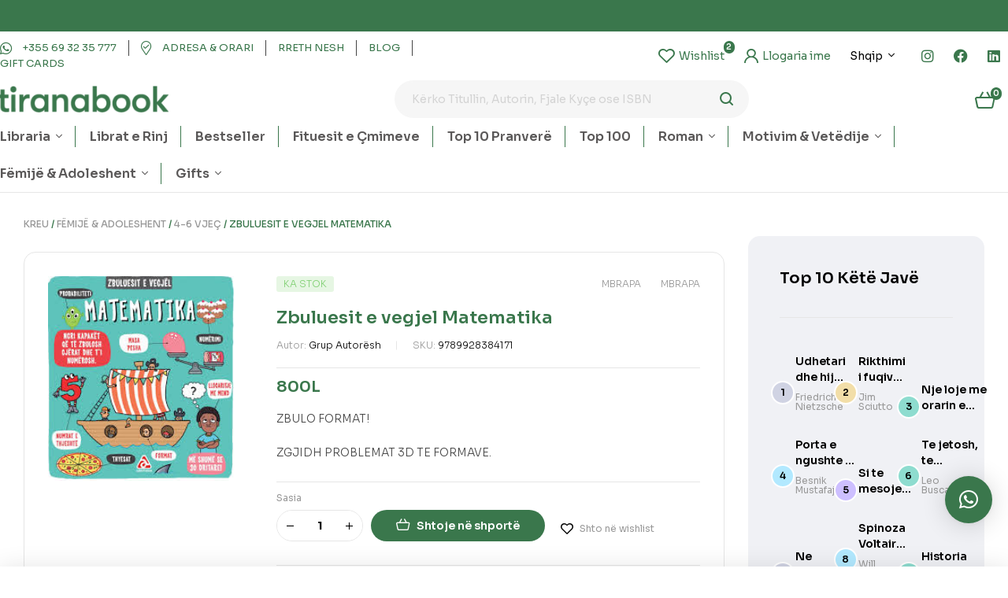

--- FILE ---
content_type: text/html; charset=UTF-8
request_url: https://tiranabook.al/product/matematika-zbuluesit-e-vegjel/
body_size: 53222
content:

<!doctype html>
<html lang="sq">
<head>
	<meta charset="UTF-8">
	<meta name="viewport" content="width=device-width, initial-scale=1.0, maximum-scale=1.0">
	<link rel="profile" href="//gmpg.org/xfn/11">
	<title>Zbuluesit e vegjel Matematika &#8211; tiranabook</title>

<meta name='robots' content='max-image-preview:large' />
<link rel="dns-prefetch" href="//fonts.googleapis.com">
<link rel="dns-prefetch" href="//s.w.org">
<link rel='dns-prefetch' href='//www.googletagmanager.com' />
<link rel='dns-prefetch' href='//fonts.googleapis.com' />
<link rel="alternate" type="application/rss+xml" title="tiranabook &raquo; Prurje" href="https://tiranabook.al/feed/" />
<link rel="alternate" type="application/rss+xml" title="tiranabook &raquo; Prurje për Komentet" href="https://tiranabook.al/comments/feed/" />
<link rel="alternate" type="application/rss+xml" title="tiranabook &raquo; Prurje për Komentet te Zbuluesit e vegjel Matematika" href="https://tiranabook.al/product/matematika-zbuluesit-e-vegjel/feed/" />

<link rel='stylesheet' id='hfe-widgets-style-css' href='https://tiranabook.al/wp-content/plugins/header-footer-elementor/inc/widgets-css/frontend.css?ver=1.6.34' media='all' />
<link rel='stylesheet' id='wp-block-library-css' href='https://tiranabook.al/wp-includes/css/dist/block-library/style.min.css?ver=6.5.5' media='all' />
<style id='wp-block-library-theme-inline-css'>
.wp-block-audio figcaption{color:#555;font-size:13px;text-align:center}.is-dark-theme .wp-block-audio figcaption{color:#ffffffa6}.wp-block-audio{margin:0 0 1em}.wp-block-code{border:1px solid #ccc;border-radius:4px;font-family:Menlo,Consolas,monaco,monospace;padding:.8em 1em}.wp-block-embed figcaption{color:#555;font-size:13px;text-align:center}.is-dark-theme .wp-block-embed figcaption{color:#ffffffa6}.wp-block-embed{margin:0 0 1em}.blocks-gallery-caption{color:#555;font-size:13px;text-align:center}.is-dark-theme .blocks-gallery-caption{color:#ffffffa6}.wp-block-image figcaption{color:#555;font-size:13px;text-align:center}.is-dark-theme .wp-block-image figcaption{color:#ffffffa6}.wp-block-image{margin:0 0 1em}.wp-block-pullquote{border-bottom:4px solid;border-top:4px solid;color:currentColor;margin-bottom:1.75em}.wp-block-pullquote cite,.wp-block-pullquote footer,.wp-block-pullquote__citation{color:currentColor;font-size:.8125em;font-style:normal;text-transform:uppercase}.wp-block-quote{border-left:.25em solid;margin:0 0 1.75em;padding-left:1em}.wp-block-quote cite,.wp-block-quote footer{color:currentColor;font-size:.8125em;font-style:normal;position:relative}.wp-block-quote.has-text-align-right{border-left:none;border-right:.25em solid;padding-left:0;padding-right:1em}.wp-block-quote.has-text-align-center{border:none;padding-left:0}.wp-block-quote.is-large,.wp-block-quote.is-style-large,.wp-block-quote.is-style-plain{border:none}.wp-block-search .wp-block-search__label{font-weight:700}.wp-block-search__button{border:1px solid #ccc;padding:.375em .625em}:where(.wp-block-group.has-background){padding:1.25em 2.375em}.wp-block-separator.has-css-opacity{opacity:.4}.wp-block-separator{border:none;border-bottom:2px solid;margin-left:auto;margin-right:auto}.wp-block-separator.has-alpha-channel-opacity{opacity:1}.wp-block-separator:not(.is-style-wide):not(.is-style-dots){width:100px}.wp-block-separator.has-background:not(.is-style-dots){border-bottom:none;height:1px}.wp-block-separator.has-background:not(.is-style-wide):not(.is-style-dots){height:2px}.wp-block-table{margin:0 0 1em}.wp-block-table td,.wp-block-table th{word-break:normal}.wp-block-table figcaption{color:#555;font-size:13px;text-align:center}.is-dark-theme .wp-block-table figcaption{color:#ffffffa6}.wp-block-video figcaption{color:#555;font-size:13px;text-align:center}.is-dark-theme .wp-block-video figcaption{color:#ffffffa6}.wp-block-video{margin:0 0 1em}.wp-block-template-part.has-background{margin-bottom:0;margin-top:0;padding:1.25em 2.375em}
</style>
<link rel='stylesheet' id='bookory-gutenberg-blocks-css' href='https://tiranabook.al/wp-content/themes/bookory/assets/css/base/gutenberg-blocks.css?ver=1.2.1' media='all' />
<style id='classic-theme-styles-inline-css'>
/*! This file is auto-generated */
.wp-block-button__link{color:#fff;background-color:#32373c;border-radius:9999px;box-shadow:none;text-decoration:none;padding:calc(.667em + 2px) calc(1.333em + 2px);font-size:1.125em}.wp-block-file__button{background:#32373c;color:#fff;text-decoration:none}
</style>
<style id='global-styles-inline-css'>
body{--wp--preset--color--black: #000000;--wp--preset--color--cyan-bluish-gray: #abb8c3;--wp--preset--color--white: #ffffff;--wp--preset--color--pale-pink: #f78da7;--wp--preset--color--vivid-red: #cf2e2e;--wp--preset--color--luminous-vivid-orange: #ff6900;--wp--preset--color--luminous-vivid-amber: #fcb900;--wp--preset--color--light-green-cyan: #7bdcb5;--wp--preset--color--vivid-green-cyan: #00d084;--wp--preset--color--pale-cyan-blue: #8ed1fc;--wp--preset--color--vivid-cyan-blue: #0693e3;--wp--preset--color--vivid-purple: #9b51e0;--wp--preset--gradient--vivid-cyan-blue-to-vivid-purple: linear-gradient(135deg,rgba(6,147,227,1) 0%,rgb(155,81,224) 100%);--wp--preset--gradient--light-green-cyan-to-vivid-green-cyan: linear-gradient(135deg,rgb(122,220,180) 0%,rgb(0,208,130) 100%);--wp--preset--gradient--luminous-vivid-amber-to-luminous-vivid-orange: linear-gradient(135deg,rgba(252,185,0,1) 0%,rgba(255,105,0,1) 100%);--wp--preset--gradient--luminous-vivid-orange-to-vivid-red: linear-gradient(135deg,rgba(255,105,0,1) 0%,rgb(207,46,46) 100%);--wp--preset--gradient--very-light-gray-to-cyan-bluish-gray: linear-gradient(135deg,rgb(238,238,238) 0%,rgb(169,184,195) 100%);--wp--preset--gradient--cool-to-warm-spectrum: linear-gradient(135deg,rgb(74,234,220) 0%,rgb(151,120,209) 20%,rgb(207,42,186) 40%,rgb(238,44,130) 60%,rgb(251,105,98) 80%,rgb(254,248,76) 100%);--wp--preset--gradient--blush-light-purple: linear-gradient(135deg,rgb(255,206,236) 0%,rgb(152,150,240) 100%);--wp--preset--gradient--blush-bordeaux: linear-gradient(135deg,rgb(254,205,165) 0%,rgb(254,45,45) 50%,rgb(107,0,62) 100%);--wp--preset--gradient--luminous-dusk: linear-gradient(135deg,rgb(255,203,112) 0%,rgb(199,81,192) 50%,rgb(65,88,208) 100%);--wp--preset--gradient--pale-ocean: linear-gradient(135deg,rgb(255,245,203) 0%,rgb(182,227,212) 50%,rgb(51,167,181) 100%);--wp--preset--gradient--electric-grass: linear-gradient(135deg,rgb(202,248,128) 0%,rgb(113,206,126) 100%);--wp--preset--gradient--midnight: linear-gradient(135deg,rgb(2,3,129) 0%,rgb(40,116,252) 100%);--wp--preset--font-size--small: 14px;--wp--preset--font-size--medium: 23px;--wp--preset--font-size--large: 26px;--wp--preset--font-size--x-large: 42px;--wp--preset--font-size--normal: 16px;--wp--preset--font-size--huge: 37px;--wp--preset--spacing--20: 0.44rem;--wp--preset--spacing--30: 0.67rem;--wp--preset--spacing--40: 1rem;--wp--preset--spacing--50: 1.5rem;--wp--preset--spacing--60: 2.25rem;--wp--preset--spacing--70: 3.38rem;--wp--preset--spacing--80: 5.06rem;--wp--preset--shadow--natural: 6px 6px 9px rgba(0, 0, 0, 0.2);--wp--preset--shadow--deep: 12px 12px 50px rgba(0, 0, 0, 0.4);--wp--preset--shadow--sharp: 6px 6px 0px rgba(0, 0, 0, 0.2);--wp--preset--shadow--outlined: 6px 6px 0px -3px rgba(255, 255, 255, 1), 6px 6px rgba(0, 0, 0, 1);--wp--preset--shadow--crisp: 6px 6px 0px rgba(0, 0, 0, 1);}:where(.is-layout-flex){gap: 0.5em;}:where(.is-layout-grid){gap: 0.5em;}body .is-layout-flex{display: flex;}body .is-layout-flex{flex-wrap: wrap;align-items: center;}body .is-layout-flex > *{margin: 0;}body .is-layout-grid{display: grid;}body .is-layout-grid > *{margin: 0;}:where(.wp-block-columns.is-layout-flex){gap: 2em;}:where(.wp-block-columns.is-layout-grid){gap: 2em;}:where(.wp-block-post-template.is-layout-flex){gap: 1.25em;}:where(.wp-block-post-template.is-layout-grid){gap: 1.25em;}.has-black-color{color: var(--wp--preset--color--black) !important;}.has-cyan-bluish-gray-color{color: var(--wp--preset--color--cyan-bluish-gray) !important;}.has-white-color{color: var(--wp--preset--color--white) !important;}.has-pale-pink-color{color: var(--wp--preset--color--pale-pink) !important;}.has-vivid-red-color{color: var(--wp--preset--color--vivid-red) !important;}.has-luminous-vivid-orange-color{color: var(--wp--preset--color--luminous-vivid-orange) !important;}.has-luminous-vivid-amber-color{color: var(--wp--preset--color--luminous-vivid-amber) !important;}.has-light-green-cyan-color{color: var(--wp--preset--color--light-green-cyan) !important;}.has-vivid-green-cyan-color{color: var(--wp--preset--color--vivid-green-cyan) !important;}.has-pale-cyan-blue-color{color: var(--wp--preset--color--pale-cyan-blue) !important;}.has-vivid-cyan-blue-color{color: var(--wp--preset--color--vivid-cyan-blue) !important;}.has-vivid-purple-color{color: var(--wp--preset--color--vivid-purple) !important;}.has-black-background-color{background-color: var(--wp--preset--color--black) !important;}.has-cyan-bluish-gray-background-color{background-color: var(--wp--preset--color--cyan-bluish-gray) !important;}.has-white-background-color{background-color: var(--wp--preset--color--white) !important;}.has-pale-pink-background-color{background-color: var(--wp--preset--color--pale-pink) !important;}.has-vivid-red-background-color{background-color: var(--wp--preset--color--vivid-red) !important;}.has-luminous-vivid-orange-background-color{background-color: var(--wp--preset--color--luminous-vivid-orange) !important;}.has-luminous-vivid-amber-background-color{background-color: var(--wp--preset--color--luminous-vivid-amber) !important;}.has-light-green-cyan-background-color{background-color: var(--wp--preset--color--light-green-cyan) !important;}.has-vivid-green-cyan-background-color{background-color: var(--wp--preset--color--vivid-green-cyan) !important;}.has-pale-cyan-blue-background-color{background-color: var(--wp--preset--color--pale-cyan-blue) !important;}.has-vivid-cyan-blue-background-color{background-color: var(--wp--preset--color--vivid-cyan-blue) !important;}.has-vivid-purple-background-color{background-color: var(--wp--preset--color--vivid-purple) !important;}.has-black-border-color{border-color: var(--wp--preset--color--black) !important;}.has-cyan-bluish-gray-border-color{border-color: var(--wp--preset--color--cyan-bluish-gray) !important;}.has-white-border-color{border-color: var(--wp--preset--color--white) !important;}.has-pale-pink-border-color{border-color: var(--wp--preset--color--pale-pink) !important;}.has-vivid-red-border-color{border-color: var(--wp--preset--color--vivid-red) !important;}.has-luminous-vivid-orange-border-color{border-color: var(--wp--preset--color--luminous-vivid-orange) !important;}.has-luminous-vivid-amber-border-color{border-color: var(--wp--preset--color--luminous-vivid-amber) !important;}.has-light-green-cyan-border-color{border-color: var(--wp--preset--color--light-green-cyan) !important;}.has-vivid-green-cyan-border-color{border-color: var(--wp--preset--color--vivid-green-cyan) !important;}.has-pale-cyan-blue-border-color{border-color: var(--wp--preset--color--pale-cyan-blue) !important;}.has-vivid-cyan-blue-border-color{border-color: var(--wp--preset--color--vivid-cyan-blue) !important;}.has-vivid-purple-border-color{border-color: var(--wp--preset--color--vivid-purple) !important;}.has-vivid-cyan-blue-to-vivid-purple-gradient-background{background: var(--wp--preset--gradient--vivid-cyan-blue-to-vivid-purple) !important;}.has-light-green-cyan-to-vivid-green-cyan-gradient-background{background: var(--wp--preset--gradient--light-green-cyan-to-vivid-green-cyan) !important;}.has-luminous-vivid-amber-to-luminous-vivid-orange-gradient-background{background: var(--wp--preset--gradient--luminous-vivid-amber-to-luminous-vivid-orange) !important;}.has-luminous-vivid-orange-to-vivid-red-gradient-background{background: var(--wp--preset--gradient--luminous-vivid-orange-to-vivid-red) !important;}.has-very-light-gray-to-cyan-bluish-gray-gradient-background{background: var(--wp--preset--gradient--very-light-gray-to-cyan-bluish-gray) !important;}.has-cool-to-warm-spectrum-gradient-background{background: var(--wp--preset--gradient--cool-to-warm-spectrum) !important;}.has-blush-light-purple-gradient-background{background: var(--wp--preset--gradient--blush-light-purple) !important;}.has-blush-bordeaux-gradient-background{background: var(--wp--preset--gradient--blush-bordeaux) !important;}.has-luminous-dusk-gradient-background{background: var(--wp--preset--gradient--luminous-dusk) !important;}.has-pale-ocean-gradient-background{background: var(--wp--preset--gradient--pale-ocean) !important;}.has-electric-grass-gradient-background{background: var(--wp--preset--gradient--electric-grass) !important;}.has-midnight-gradient-background{background: var(--wp--preset--gradient--midnight) !important;}.has-small-font-size{font-size: var(--wp--preset--font-size--small) !important;}.has-medium-font-size{font-size: var(--wp--preset--font-size--medium) !important;}.has-large-font-size{font-size: var(--wp--preset--font-size--large) !important;}.has-x-large-font-size{font-size: var(--wp--preset--font-size--x-large) !important;}
.wp-block-navigation a:where(:not(.wp-element-button)){color: inherit;}
:where(.wp-block-post-template.is-layout-flex){gap: 1.25em;}:where(.wp-block-post-template.is-layout-grid){gap: 1.25em;}
:where(.wp-block-columns.is-layout-flex){gap: 2em;}:where(.wp-block-columns.is-layout-grid){gap: 2em;}
.wp-block-pullquote{font-size: 1.5em;line-height: 1.6;}
</style>
<link rel='stylesheet' id='contact-form-7-css' href='https://tiranabook.al/wp-content/plugins/contact-form-7/includes/css/styles.css?ver=5.9.5' media='all' />
<link rel='stylesheet' id='mas-wc-brands-style-css' href='https://tiranabook.al/wp-content/plugins/mas-woocommerce-brands/assets/css/style.css?ver=1.0.9' media='all' />
<link rel='stylesheet' id='photoswipe-css' href='https://tiranabook.al/wp-content/plugins/woocommerce/assets/css/photoswipe/photoswipe.min.css?ver=8.9.4' media='all' />
<link rel='stylesheet' id='photoswipe-default-skin-css' href='https://tiranabook.al/wp-content/plugins/woocommerce/assets/css/photoswipe/default-skin/default-skin.min.css?ver=8.9.4' media='all' />
<style id='woocommerce-inline-inline-css'>
.woocommerce form .form-row .required { visibility: visible; }
</style>
<link rel='stylesheet' id='hfe-style-css' href='https://tiranabook.al/wp-content/plugins/header-footer-elementor/assets/css/header-footer-elementor.css?ver=1.6.34' media='all' />
<link rel='stylesheet' id='elementor-icons-css' href='https://tiranabook.al/wp-content/plugins/elementor/assets/lib/eicons/css/elementor-icons.min.css?ver=5.29.0' media='all' />
<link rel='stylesheet' id='elementor-frontend-css' href='https://tiranabook.al/wp-content/uploads/elementor/css/custom-frontend-lite.min.css?ver=1716812787' media='all' />
<link rel='stylesheet' id='swiper-css' href='https://tiranabook.al/wp-content/plugins/elementor/assets/lib/swiper/v8/css/swiper.min.css?ver=8.4.5' media='all' />
<link rel='stylesheet' id='elementor-post-7-css' href='https://tiranabook.al/wp-content/uploads/elementor/css/post-7.css?ver=1716812788' media='all' />
<link rel='stylesheet' id='elementor-pro-css' href='https://tiranabook.al/wp-content/uploads/elementor/css/custom-pro-frontend-lite.min.css?ver=1716812787' media='all' />
<link rel='stylesheet' id='elementor-global-css' href='https://tiranabook.al/wp-content/uploads/elementor/css/global.css?ver=1716812791' media='all' />
<link rel='stylesheet' id='elementor-post-125-css' href='https://tiranabook.al/wp-content/uploads/elementor/css/post-125.css?ver=1745845523' media='all' />
<link rel='stylesheet' id='elementor-post-329-css' href='https://tiranabook.al/wp-content/uploads/elementor/css/post-329.css?ver=1716812793' media='all' />
<link rel='stylesheet' id='elementor-post-751-css' href='https://tiranabook.al/wp-content/uploads/elementor/css/post-751.css?ver=1716812793' media='all' />
<link rel='stylesheet' id='slick-css' href='https://tiranabook.al/wp-content/plugins/woo-smart-quick-view/assets/libs/slick/slick.css?ver=6.5.5' media='all' />
<link rel='stylesheet' id='perfect-scrollbar-css' href='https://tiranabook.al/wp-content/plugins/woo-smart-quick-view/assets/libs/perfect-scrollbar/css/perfect-scrollbar.min.css?ver=6.5.5' media='all' />
<link rel='stylesheet' id='perfect-scrollbar-wpc-css' href='https://tiranabook.al/wp-content/plugins/woo-smart-quick-view/assets/libs/perfect-scrollbar/css/custom-theme.css?ver=6.5.5' media='all' />
<link rel='stylesheet' id='magnific-popup-css' href='https://tiranabook.al/wp-content/themes/bookory/assets/css/libs/magnific-popup.css?ver=1.2.1' media='all' />
<link rel='stylesheet' id='woosq-feather-css' href='https://tiranabook.al/wp-content/plugins/woo-smart-quick-view/assets/libs/feather/feather.css?ver=6.5.5' media='all' />
<link rel='stylesheet' id='woosq-frontend-css' href='https://tiranabook.al/wp-content/plugins/woo-smart-quick-view/assets/css/frontend.css?ver=4.0.4' media='all' />
<link rel='stylesheet' id='woosw-icons-css' href='https://tiranabook.al/wp-content/plugins/woo-smart-wishlist/assets/css/icons.css?ver=4.8.6' media='all' />
<link rel='stylesheet' id='woosw-frontend-css' href='https://tiranabook.al/wp-content/plugins/woo-smart-wishlist/assets/css/frontend.css?ver=4.8.6' media='all' />
<style id='woosw-frontend-inline-css'>
.woosw-popup .woosw-popup-inner .woosw-popup-content .woosw-popup-content-bot .woosw-notice { background-color: #5fbd74; } .woosw-popup .woosw-popup-inner .woosw-popup-content .woosw-popup-content-bot .woosw-popup-content-bot-inner a:hover { color: #5fbd74; border-color: #5fbd74; } 
</style>
<link rel='stylesheet' id='bookory-style-css' href='https://tiranabook.al/wp-content/themes/bookory/style.css?ver=1.2.1' media='all' />
<style id='bookory-style-inline-css'>
body{--primary:#3A774C;--primary_hover:#48704C;--text:#444444;--accent:#000000;--lighter:#999999;--border:#E6E6E6;}
@media(max-width:1366px){body.theme-bookory [data-elementor-columns-laptop="1"] .column-item{flex: 0 0 100%; max-width: 100%;}.woocommerce.columns-laptop-1 ul.products li.product{flex: 0 0 100%; max-width: 100%;}body.theme-bookory [data-elementor-columns-laptop="2"] .column-item{flex: 0 0 50%; max-width: 50%;}.woocommerce.columns-laptop-2 ul.products li.product{flex: 0 0 50%; max-width: 50%;}body.theme-bookory [data-elementor-columns-laptop="3"] .column-item{flex: 0 0 33.3333333333%; max-width: 33.3333333333%;}.woocommerce.columns-laptop-3 ul.products li.product{flex: 0 0 33.3333333333%; max-width: 33.3333333333%;}body.theme-bookory [data-elementor-columns-laptop="4"] .column-item{flex: 0 0 25%; max-width: 25%;}.woocommerce.columns-laptop-4 ul.products li.product{flex: 0 0 25%; max-width: 25%;}body.theme-bookory [data-elementor-columns-laptop="5"] .column-item{flex: 0 0 20%; max-width: 20%;}.woocommerce.columns-laptop-5 ul.products li.product{flex: 0 0 20%; max-width: 20%;}body.theme-bookory [data-elementor-columns-laptop="6"] .column-item{flex: 0 0 16.6666666667%; max-width: 16.6666666667%;}.woocommerce.columns-laptop-6 ul.products li.product{flex: 0 0 16.6666666667%; max-width: 16.6666666667%;}body.theme-bookory [data-elementor-columns-laptop="7"] .column-item{flex: 0 0 14.2857142857%; max-width: 14.2857142857%;}.woocommerce.columns-laptop-7 ul.products li.product{flex: 0 0 14.2857142857%; max-width: 14.2857142857%;}body.theme-bookory [data-elementor-columns-laptop="8"] .column-item{flex: 0 0 12.5%; max-width: 12.5%;}.woocommerce.columns-laptop-8 ul.products li.product{flex: 0 0 12.5%; max-width: 12.5%;}}@media(max-width:1200px){body.theme-bookory [data-elementor-columns-tablet-extra="1"] .column-item{flex: 0 0 100%; max-width: 100%;}.woocommerce.columns-tablet-extra-1 ul.products li.product{flex: 0 0 100%; max-width: 100%;}body.theme-bookory [data-elementor-columns-tablet-extra="2"] .column-item{flex: 0 0 50%; max-width: 50%;}.woocommerce.columns-tablet-extra-2 ul.products li.product{flex: 0 0 50%; max-width: 50%;}body.theme-bookory [data-elementor-columns-tablet-extra="3"] .column-item{flex: 0 0 33.3333333333%; max-width: 33.3333333333%;}.woocommerce.columns-tablet-extra-3 ul.products li.product{flex: 0 0 33.3333333333%; max-width: 33.3333333333%;}body.theme-bookory [data-elementor-columns-tablet-extra="4"] .column-item{flex: 0 0 25%; max-width: 25%;}.woocommerce.columns-tablet-extra-4 ul.products li.product{flex: 0 0 25%; max-width: 25%;}body.theme-bookory [data-elementor-columns-tablet-extra="5"] .column-item{flex: 0 0 20%; max-width: 20%;}.woocommerce.columns-tablet-extra-5 ul.products li.product{flex: 0 0 20%; max-width: 20%;}body.theme-bookory [data-elementor-columns-tablet-extra="6"] .column-item{flex: 0 0 16.6666666667%; max-width: 16.6666666667%;}.woocommerce.columns-tablet-extra-6 ul.products li.product{flex: 0 0 16.6666666667%; max-width: 16.6666666667%;}body.theme-bookory [data-elementor-columns-tablet-extra="7"] .column-item{flex: 0 0 14.2857142857%; max-width: 14.2857142857%;}.woocommerce.columns-tablet-extra-7 ul.products li.product{flex: 0 0 14.2857142857%; max-width: 14.2857142857%;}body.theme-bookory [data-elementor-columns-tablet-extra="8"] .column-item{flex: 0 0 12.5%; max-width: 12.5%;}.woocommerce.columns-tablet-extra-8 ul.products li.product{flex: 0 0 12.5%; max-width: 12.5%;}}@media(max-width:1024px){body.theme-bookory [data-elementor-columns-tablet="1"] .column-item{flex: 0 0 100%; max-width: 100%;}.woocommerce.columns-tablet-1 ul.products li.product{flex: 0 0 100%; max-width: 100%;}body.theme-bookory [data-elementor-columns-tablet="2"] .column-item{flex: 0 0 50%; max-width: 50%;}.woocommerce.columns-tablet-2 ul.products li.product{flex: 0 0 50%; max-width: 50%;}body.theme-bookory [data-elementor-columns-tablet="3"] .column-item{flex: 0 0 33.3333333333%; max-width: 33.3333333333%;}.woocommerce.columns-tablet-3 ul.products li.product{flex: 0 0 33.3333333333%; max-width: 33.3333333333%;}body.theme-bookory [data-elementor-columns-tablet="4"] .column-item{flex: 0 0 25%; max-width: 25%;}.woocommerce.columns-tablet-4 ul.products li.product{flex: 0 0 25%; max-width: 25%;}body.theme-bookory [data-elementor-columns-tablet="5"] .column-item{flex: 0 0 20%; max-width: 20%;}.woocommerce.columns-tablet-5 ul.products li.product{flex: 0 0 20%; max-width: 20%;}body.theme-bookory [data-elementor-columns-tablet="6"] .column-item{flex: 0 0 16.6666666667%; max-width: 16.6666666667%;}.woocommerce.columns-tablet-6 ul.products li.product{flex: 0 0 16.6666666667%; max-width: 16.6666666667%;}body.theme-bookory [data-elementor-columns-tablet="7"] .column-item{flex: 0 0 14.2857142857%; max-width: 14.2857142857%;}.woocommerce.columns-tablet-7 ul.products li.product{flex: 0 0 14.2857142857%; max-width: 14.2857142857%;}body.theme-bookory [data-elementor-columns-tablet="8"] .column-item{flex: 0 0 12.5%; max-width: 12.5%;}.woocommerce.columns-tablet-8 ul.products li.product{flex: 0 0 12.5%; max-width: 12.5%;}}@media(max-width:880px){body.theme-bookory [data-elementor-columns-mobile-extra="1"] .column-item{flex: 0 0 100%; max-width: 100%;}.woocommerce.columns-mobile-extra-1 ul.products li.product{flex: 0 0 100%; max-width: 100%;}body.theme-bookory [data-elementor-columns-mobile-extra="2"] .column-item{flex: 0 0 50%; max-width: 50%;}.woocommerce.columns-mobile-extra-2 ul.products li.product{flex: 0 0 50%; max-width: 50%;}body.theme-bookory [data-elementor-columns-mobile-extra="3"] .column-item{flex: 0 0 33.3333333333%; max-width: 33.3333333333%;}.woocommerce.columns-mobile-extra-3 ul.products li.product{flex: 0 0 33.3333333333%; max-width: 33.3333333333%;}body.theme-bookory [data-elementor-columns-mobile-extra="4"] .column-item{flex: 0 0 25%; max-width: 25%;}.woocommerce.columns-mobile-extra-4 ul.products li.product{flex: 0 0 25%; max-width: 25%;}body.theme-bookory [data-elementor-columns-mobile-extra="5"] .column-item{flex: 0 0 20%; max-width: 20%;}.woocommerce.columns-mobile-extra-5 ul.products li.product{flex: 0 0 20%; max-width: 20%;}body.theme-bookory [data-elementor-columns-mobile-extra="6"] .column-item{flex: 0 0 16.6666666667%; max-width: 16.6666666667%;}.woocommerce.columns-mobile-extra-6 ul.products li.product{flex: 0 0 16.6666666667%; max-width: 16.6666666667%;}body.theme-bookory [data-elementor-columns-mobile-extra="7"] .column-item{flex: 0 0 14.2857142857%; max-width: 14.2857142857%;}.woocommerce.columns-mobile-extra-7 ul.products li.product{flex: 0 0 14.2857142857%; max-width: 14.2857142857%;}body.theme-bookory [data-elementor-columns-mobile-extra="8"] .column-item{flex: 0 0 12.5%; max-width: 12.5%;}.woocommerce.columns-mobile-extra-8 ul.products li.product{flex: 0 0 12.5%; max-width: 12.5%;}}@media(max-width:767px){body.theme-bookory [data-elementor-columns-mobile="1"] .column-item{flex: 0 0 100%; max-width: 100%;}.woocommerce.columns-mobile-1 ul.products li.product{flex: 0 0 100%; max-width: 100%;}body.theme-bookory [data-elementor-columns-mobile="2"] .column-item{flex: 0 0 50%; max-width: 50%;}.woocommerce.columns-mobile-2 ul.products li.product{flex: 0 0 50%; max-width: 50%;}body.theme-bookory [data-elementor-columns-mobile="3"] .column-item{flex: 0 0 33.3333333333%; max-width: 33.3333333333%;}.woocommerce.columns-mobile-3 ul.products li.product{flex: 0 0 33.3333333333%; max-width: 33.3333333333%;}body.theme-bookory [data-elementor-columns-mobile="4"] .column-item{flex: 0 0 25%; max-width: 25%;}.woocommerce.columns-mobile-4 ul.products li.product{flex: 0 0 25%; max-width: 25%;}body.theme-bookory [data-elementor-columns-mobile="5"] .column-item{flex: 0 0 20%; max-width: 20%;}.woocommerce.columns-mobile-5 ul.products li.product{flex: 0 0 20%; max-width: 20%;}body.theme-bookory [data-elementor-columns-mobile="6"] .column-item{flex: 0 0 16.6666666667%; max-width: 16.6666666667%;}.woocommerce.columns-mobile-6 ul.products li.product{flex: 0 0 16.6666666667%; max-width: 16.6666666667%;}body.theme-bookory [data-elementor-columns-mobile="7"] .column-item{flex: 0 0 14.2857142857%; max-width: 14.2857142857%;}.woocommerce.columns-mobile-7 ul.products li.product{flex: 0 0 14.2857142857%; max-width: 14.2857142857%;}body.theme-bookory [data-elementor-columns-mobile="8"] .column-item{flex: 0 0 12.5%; max-width: 12.5%;}.woocommerce.columns-mobile-8 ul.products li.product{flex: 0 0 12.5%; max-width: 12.5%;}}
</style>
<link rel='stylesheet' id='slick-theme-css' href='https://tiranabook.al/wp-content/themes/bookory/assets/css/base/slick-theme.css?ver=1.2.1' media='all' />
<link rel='stylesheet' id='bookory-fonts-css' href='//fonts.googleapis.com/css?family=Sora:300,400,500,600,700&#038;subset=latin%2Clatin-ext&#038;display=swap' media='all' />
<link rel='stylesheet' id='elementor-post-4757-css' href='https://tiranabook.al/wp-content/uploads/elementor/css/post-4757.css?ver=1716812793' media='all' />
<link rel='stylesheet' id='qlwapp-css' href='https://tiranabook.al/wp-content/plugins/wp-whatsapp-chat/build/frontend/css/style.css?ver=7.3.8' media='all' />
<link rel='stylesheet' id='bookory-elementor-css' href='https://tiranabook.al/wp-content/themes/bookory/assets/css/base/elementor.css?ver=1.2.1' media='all' />
<link rel='stylesheet' id='bookory-woocommerce-style-css' href='https://tiranabook.al/wp-content/themes/bookory/assets/css/woocommerce/woocommerce.css?ver=1.2.1' media='all' />
<link rel='stylesheet' id='tooltipster-css' href='https://tiranabook.al/wp-content/themes/bookory/assets/css/libs/tooltipster.bundle.min.css?ver=1.2.1' media='all' />
<link rel='stylesheet' id='bookory-child-style-css' href='https://tiranabook.al/wp-content/themes/bookory-child/style.css?ver=1.2.1' media='all' />
<link rel='stylesheet' id='google-fonts-1-css' href='https://fonts.googleapis.com/css?family=Sora%3A100%2C100italic%2C200%2C200italic%2C300%2C300italic%2C400%2C400italic%2C500%2C500italic%2C600%2C600italic%2C700%2C700italic%2C800%2C800italic%2C900%2C900italic&#038;display=auto&#038;ver=6.5.5' media='all' />
<link rel='stylesheet' id='elementor-icons-shared-0-css' href='https://tiranabook.al/wp-content/plugins/elementor/assets/lib/font-awesome/css/fontawesome.min.css?ver=5.15.3' media='all' />
<link rel='stylesheet' id='elementor-icons-fa-solid-css' href='https://tiranabook.al/wp-content/plugins/elementor/assets/lib/font-awesome/css/solid.min.css?ver=5.15.3' media='all' />
<link rel='stylesheet' id='elementor-icons-fa-regular-css' href='https://tiranabook.al/wp-content/plugins/elementor/assets/lib/font-awesome/css/regular.min.css?ver=5.15.3' media='all' />
<link rel='stylesheet' id='elementor-icons-fa-brands-css' href='https://tiranabook.al/wp-content/plugins/elementor/assets/lib/font-awesome/css/brands.min.css?ver=5.15.3' media='all' />
<link rel="preconnect" href="https://fonts.gstatic.com/" crossorigin><script type="text/template" id="tmpl-variation-template">
	<div class="woocommerce-variation-description">{{{ data.variation.variation_description }}}</div>
	<div class="woocommerce-variation-price">{{{ data.variation.price_html }}}</div>
	<div class="woocommerce-variation-availability">{{{ data.variation.availability_html }}}</div>
</script>
<script type="text/template" id="tmpl-unavailable-variation-template">
	<p>Na ndjeni, ky produkt s’është i passhëm. Ju lutemi, zgjidhni një ndërthurje tjetër.</p>
</script>
<script src="https://tiranabook.al/wp-includes/js/jquery/jquery.min.js?ver=3.7.1" id="jquery-core-js"></script>
<script src="https://tiranabook.al/wp-includes/js/jquery/jquery-migrate.min.js?ver=3.4.1" id="jquery-migrate-js"></script>
<script src="https://tiranabook.al/wp-content/plugins/woocommerce/assets/js/jquery-blockui/jquery.blockUI.min.js?ver=2.7.0-wc.8.9.4" id="jquery-blockui-js" data-wp-strategy="defer"></script>
<script id="wc-add-to-cart-js-extra">
var wc_add_to_cart_params = {"ajax_url":"\/wp-admin\/admin-ajax.php","wc_ajax_url":"\/?wc-ajax=%%endpoint%%","i18n_view_cart":"","cart_url":"https:\/\/tiranabook.al\/cart\/","is_cart":"","cart_redirect_after_add":"no"};
</script>
<script src="https://tiranabook.al/wp-content/plugins/woocommerce/assets/js/frontend/add-to-cart.min.js?ver=8.9.4" id="wc-add-to-cart-js" defer data-wp-strategy="defer"></script>
<script src="https://tiranabook.al/wp-content/plugins/woocommerce/assets/js/zoom/jquery.zoom.min.js?ver=1.7.21-wc.8.9.4" id="zoom-js" defer data-wp-strategy="defer"></script>
<script src="https://tiranabook.al/wp-content/plugins/woocommerce/assets/js/flexslider/jquery.flexslider.min.js?ver=2.7.2-wc.8.9.4" id="flexslider-js" defer data-wp-strategy="defer"></script>
<script src="https://tiranabook.al/wp-content/plugins/woocommerce/assets/js/photoswipe/photoswipe.min.js?ver=4.1.1-wc.8.9.4" id="photoswipe-js" defer data-wp-strategy="defer"></script>
<script src="https://tiranabook.al/wp-content/plugins/woocommerce/assets/js/photoswipe/photoswipe-ui-default.min.js?ver=4.1.1-wc.8.9.4" id="photoswipe-ui-default-js" defer data-wp-strategy="defer"></script>
<script id="wc-single-product-js-extra">
var wc_single_product_params = {"i18n_required_rating_text":"Ju lutemi, p\u00ebrzgjidhni nj\u00eb vler\u00ebsim","review_rating_required":"yes","flexslider":{"rtl":false,"animation":"slide","smoothHeight":true,"directionNav":false,"controlNav":"thumbnails","slideshow":false,"animationSpeed":500,"animationLoop":false,"allowOneSlide":false},"zoom_enabled":"1","zoom_options":[],"photoswipe_enabled":"1","photoswipe_options":{"shareEl":false,"closeOnScroll":false,"history":false,"hideAnimationDuration":0,"showAnimationDuration":0},"flexslider_enabled":"1"};
</script>
<script src="https://tiranabook.al/wp-content/plugins/woocommerce/assets/js/frontend/single-product.min.js?ver=8.9.4" id="wc-single-product-js" defer data-wp-strategy="defer"></script>
<script src="https://tiranabook.al/wp-content/plugins/woocommerce/assets/js/js-cookie/js.cookie.min.js?ver=2.1.4-wc.8.9.4" id="js-cookie-js" data-wp-strategy="defer"></script>
<script id="woocommerce-js-extra">
var woocommerce_params = {"ajax_url":"\/wp-admin\/admin-ajax.php","wc_ajax_url":"\/?wc-ajax=%%endpoint%%"};
</script>
<script src="https://tiranabook.al/wp-content/plugins/woocommerce/assets/js/frontend/woocommerce.min.js?ver=8.9.4" id="woocommerce-js" defer data-wp-strategy="defer"></script>
<script src="https://tiranabook.al/wp-includes/js/underscore.min.js?ver=1.13.4" id="underscore-js"></script>
<script id="wp-util-js-extra">
var _wpUtilSettings = {"ajax":{"url":"\/wp-admin\/admin-ajax.php"}};
</script>
<script src="https://tiranabook.al/wp-includes/js/wp-util.min.js?ver=6.5.5" id="wp-util-js"></script>
<script src="https://tiranabook.al/wp-content/themes/bookory/assets/js/vendor/jarallax.js?ver=6.5.5" id="jarallax-js"></script>

<!-- Google tag (gtag.js) snippet added by Site Kit -->

<!-- Google Analytics snippet added by Site Kit -->
<script src="https://www.googletagmanager.com/gtag/js?id=G-QWNTH8MZ4G" id="google_gtagjs-js" async></script>
<script id="google_gtagjs-js-after">
window.dataLayer = window.dataLayer || [];function gtag(){dataLayer.push(arguments);}
gtag("set","linker",{"domains":["tiranabook.al"]});
gtag("js", new Date());
gtag("set", "developer_id.dZTNiMT", true);
gtag("config", "G-QWNTH8MZ4G");
</script>

<!-- End Google tag (gtag.js) snippet added by Site Kit -->
<link rel="https://api.w.org/" href="https://tiranabook.al/wp-json/" /><link rel="alternate" type="application/json" href="https://tiranabook.al/wp-json/wp/v2/product/47448" /><link rel="EditURI" type="application/rsd+xml" title="RSD" href="https://tiranabook.al/xmlrpc.php?rsd" />
<link rel="canonical" href="https://tiranabook.al/product/matematika-zbuluesit-e-vegjel/" />
<link rel='shortlink' href='https://tiranabook.al/?p=47448' />
<link rel="alternate" type="application/json+oembed" href="https://tiranabook.al/wp-json/oembed/1.0/embed?url=https%3A%2F%2Ftiranabook.al%2Fproduct%2Fmatematika-zbuluesit-e-vegjel%2F" />
<link rel="alternate" type="text/xml+oembed" href="https://tiranabook.al/wp-json/oembed/1.0/embed?url=https%3A%2F%2Ftiranabook.al%2Fproduct%2Fmatematika-zbuluesit-e-vegjel%2F&#038;format=xml" />
<!-- start Simple Custom CSS and JS -->
<script>
jQuery(document).ready(function(){
	if(jQuery("body").hasClass("single-product")){
   jQuery(".related.products ul").addClass("columns-3").removeClass("columns-4");
	   

	}
});

</script>
<!-- end Simple Custom CSS and JS -->
<meta name="generator" content="Site Kit by Google 1.127.0" />	<noscript><style>.woocommerce-product-gallery{ opacity: 1 !important; }</style></noscript>
	<meta name="generator" content="Elementor 3.21.8; features: e_optimized_assets_loading, e_optimized_css_loading, additional_custom_breakpoints; settings: css_print_method-external, google_font-enabled, font_display-auto">
<link rel="icon" href="https://tiranabook.al/wp-content/uploads/2022/08/favicon.svg" sizes="32x32" />
<link rel="icon" href="https://tiranabook.al/wp-content/uploads/2022/08/favicon.svg" sizes="192x192" />
<link rel="apple-touch-icon" href="https://tiranabook.al/wp-content/uploads/2022/08/favicon.svg" />
<meta name="msapplication-TileImage" content="https://tiranabook.al/wp-content/uploads/2022/08/favicon.svg" />
		<style id="wp-custom-css">
			ul.products li.product .price, ul.products .wc-block-grid__product .price, .wc-block-grid__products li.product .price, .wc-block-grid__products .wc-block-grid__product .price {
    display: flex;
    flex-wrap: wrap;
    align-items: center;
    justify-content: flex-start;
    font-size: 16px;
    font-weight: 600;
    line-height: 1.4;
    color: var(--primary);
}
.woocommerce-loop-product__author {
    text-align: left;
}
.elementor-widget-testimonial-carousel .swiper-slide {
    padding: 0px;
}

// CSS - Add wherever you put your custom CSS.
body:not(.compose-mode) .my-hidden-row:not(.my-hidden-row--active) {
	display: none;
}
.my-hidden-row{
	display: none;
	cursor: pointer;
}

.main-navigation ul.menu > li.menu-item > a > span {
    position: inherit;
    display: flex;
}

.main-navigation ul.menu > li.menu-item > a > span {
    position: inherit;
    display: inline-block;
    flex-direction: column-reverse;
    align-content: flex-end;
    justify-content: space-evenly;
    align-items: center;
}

h3.woocommerce-loop-product__title {
    text-align: left;
}

h3.woocommerce-loop-product__title {
    text-align: left;
}

li#menu-item-42145-sq {
    margin-right: -50px;
}

section.elementor-section.elementor-top-section.elementor-element.elementor-element-1ece023.elementor-section-height-min-height.elementor-section-stretched.elementor-section-boxed.elementor-section-height-default.elementor-section-items-middle {
    display: none;
}
.count-review {
    display: none;
}
ul.products, .wc-block-grid__products {
    margin-left: -15px;
    margin-right: -15px;
    margin-bottom: 0;
    clear: both;
    display: flex;
    flex-wrap: wrap;
    align-content: flex-end !important;
    align-items: flex-end !important;
}

/*libri*/

.single-product div.product .product_title {
    font-size: 22px;
    line-height: 1.2222222222;
    margin-bottom: 10px;
    font-weight: 600;
    clear: none;
} 

.single-product div.product .woocommerce-product-gallery.woocommerce-product-gallery-horizontal .woocommerce-product-gallery__image:hover a img {
    opacity: 1 !important;
}



ul#menu-1-94257ef {
    padding-bottom: 0;
    margin-bottom: -25px !important;
}

.elementor-icon i, .elementor-icon svg {
    width: 1em;
    height: 1em;
   /* position: unset;*/
    display: block;
    padding-bottom: 5px !important;
}
.elementor-icon-box-icon {
    padding-bottom: 10px;
}
#secondary .widget {
    padding: 25px 40px 40px 40px;
    border: 0px solid var(--border);
    border-radius: 15px;
}
#secondary .widget .widget-title, #secondary .widget .widgettitle {
    margin-left: -40px;
    margin-right: -40px;
    padding-left: 40px;
    padding-right: 40px;
    border-bottom: 0px solid var(--border);
}
#secondary .widget {
    padding: 5px 40px 0px 40px;
    border: 0px solid var(--border) !important;
    border-radius: 15px;
}
.widget .wp-block-group__inner-container > h2, .widget .widget-title, .widget .widgettitle {
    font-size: 16px;
    line-height: 1.5;
    font-weight: 600;
    padding-bottom: 15px;
    margin-bottom: 0;
    border-bottom: 0px solid var(--border);
    color: var(--accent);
}

li#menu-item-42145-sq {
    margin-right: -48px;
}
li#menu-item-3154, li#menu-item-6682 {
    margin-right: -35px;
}
span.wpcf7-list-item-label {
    color: #ffffff9e;
}
.single-product div.product .woocommerce-product-gallery .woocommerce-product-gallery__wrapper {
    position: relative;
    display: block;
    height: 100%;
    pointer-events: none;
}
.single-product div.product .woocommerce-product-gallery .woocommerce-product-gallery__trigger::before {
    font-family: "bookory-icon";
    -webkit-font-smoothing: antialiased;
    -moz-osx-font-smoothing: grayscale;
    display: inline-block;
    font-style: normal;
    font-variant: normal;
    font-weight: normal;
    line-height: 1;
    vertical-align: middle;
    content: "";
    display: block;
    line-height: 20px;
    text-indent: 0;
    font-size: 18px;
	display:none;
}
span.wpcf7-list-item.first.last {
    padding-left: 20px;
}
.wpcf7-button {
    padding-left: 20px;
}

@media only screen and (max-width: 600px) {

  

	#bookory-canvas-filter{z-index:999!important;}
	
	.menu-item>.sub-menu>.menu-item>.sub-menu>li>a {
    background: #fff !important;
		color:#afcc93 !important;
		border-bottom: 1px solid #fff !important;	
}
		.menu-item>.sub-menu>li>a {
    background: #fff !important;
		color: #3A774C !important;
		border-bottom: 1px solid #fff !important;	
}
	
	.hfe-nav-menu .sub-arrow {
    font-size: 18px;
}
	
	.cart_totals .order-total td {
    font-size: 1.290684em;
    padding: 0.5em 0;
}
	.cart_totals > h2 {
    font-size: 20px;
    margin-bottom: 5px;
}
	form.checkout h3 {
    font-size: 22px;
}
	label.woocommerce-form__label.woocommerce-form__label-for-checkbox.checkbox {
    color: #3a774c;
    font-size: 17px;
}
	#order_review #order_review_heading {
    font-size: 18px;
}
	#order_review .woocommerce-checkout-review-order-table th {
    color: var(--accent);
    font-size: 15px;
}
	
ul.products li.product h2 a, ul.products li.product h3 a, ul.products li.product .woocommerce-loop-product__title a, ul.products li.product .wc-block-grid__product-title a, ul.products .wc-block-grid__product h2 a, ul.products .wc-block-grid__product h3 a, ul.products .wc-block-grid__product .woocommerce-loop-product__title a, ul.products .wc-block-grid__product .wc-block-grid__product-title a, .wc-block-grid__products li.product h2 a, .wc-block-grid__products li.product h3 a, .wc-block-grid__products li.product .woocommerce-loop-product__title a, .wc-block-grid__products li.product .wc-block-grid__product-title a, .wc-block-grid__products .wc-block-grid__product h2 a, .wc-block-grid__products .wc-block-grid__product h3 a, .wc-block-grid__products .wc-block-grid__product .woocommerce-loop-product__title a, .wc-block-grid__products .wc-block-grid__product .wc-block-grid__product-title a {
    color: var(--accent);
    font-size: 14px;
	}
ul.products li.product .price, ul.products .wc-block-grid__product .price, .wc-block-grid__products li.product .price, .wc-block-grid__products .wc-block-grid__product .price {
    display: flex;
    flex-wrap: wrap;
    align-items: center;
    justify-content: flex-start;
    font-size: 14px;
    font-weight: 600;
    line-height: 1.4;
    color: var(--primary);
}
	.elementor-widget-bookory-search:not(.search-form-hide-search-yes) .widget_product_search form input[type=search], .elementor-widget-bookory-search:not(.search-form-hide-search-yes) .widget_product_search form input[type=text] {
    padding-left: 10px;
}
	.elementor-widget-bookory-search .widget form .search-field {
    background-color: var(--background);
    border: 2px solid var(--primary);
    padding: 8px 55px 8px 20px;
}
	
	/*Libri mobile*/
	.single-product.bookory-sidebar-left div.product .woocommerce-product-gallery, .single-product.bookory-sidebar-right div.product .woocommerce-product-gallery {
    border: none;
    padding: 0;
    border-radius: 0;
    max-width: 60%;
}
	.single-product div.product .product_title {
    font-size: 19px;
    line-height: 1.2222222222;
    margin-bottom: 10px;
    font-weight: 600;
    clear: none;
}
	.single-product div.product .single_add_to_cart_button {
    display: inline-flex;
    justify-content: center;
    align-items: center;
    font-size: 12px;
    line-height: 1.2857142857;
    font-weight: 600;
    margin-right: 20px;
    margin-bottom: 10px;
    white-space: nowrap;
    padding: 17px 10px;
    border: none;
    border-radius: 50px;
    color: #fff;
    background-color: var(--primary);
    transition: all 0.3s ease;
}
	.single-product .woocommerce-tabs .woocommerce-Tabs-panel {
    padding: 7px 14px;
    border-radius: 15px;
    border: 1px solid var(--border);
}
	.related, .upsells {
    margin-bottom: 15px;
    padding-top: 15px;
}
}
.elementor-125 .elementor-element.elementor-element-a0a4737 .elementor-header-group-wrapper .header-group-action .count {
    color: #ffffff !important;
}
.elementor-125 .elementor-element.elementor-element-e8f403d .elementor-header-group-wrapper .header-group-action .count {
    color: #ffffff !important;
}

@media (min-width:961px)  { /* tablet, landscape iPad, lo-res laptops ands desktops */
li.llogaria.menu-item.menu-item-type-custom.menu-item-object-custom.menu-item-43542 {
    display: none;
}}
@media (min-width:1025px) { /* big landscape tablets, laptops, and desktops */ 
li.llogaria.menu-item.menu-item-type-custom.menu-item-object-custom.menu-item-43542 {
    display: none;
}}
@media (min-width:1281px) { /* hi-res laptops and desktops */ 
li.llogaria.menu-item.menu-item-type-custom.menu-item-object-custom.menu-item-43542 {
    display: none;
}}
#trp-floater-ls.trp-color-dark {
    background: #1b1b1b;
    background: linear-gradient(0deg,rgba(27,27,27,1) 0%,rgba(84,84,84,1) 100%);
    display: none !important;
}

/*WIshlist*/
.woosw-popup .woosw-popup-inner .woosw-popup-content {
    width: 100%;
    max-width: 700px;
    height: auto;
    max-height: 100%;
    position: absolute;
    top: 40%;
    left: 50%;
    transform: translate3d(-50%,-50%,0);
    -webkit-transform: translate3d(-50%,-50%,0);
    padding: 0;
    display: flex;
    flex-direction: column;
    -webkit-transition: all .5s;
    -moz-transition: all .5s;
    -ms-transition: all .5s;
    -o-transition: all .5s;
    transition: all .5s;
    overflow: hidden;
}
.woosw-popup .woosw-popup-inner .woosw-popup-content .woosw-popup-content-top {
    flex: 0 0 auto;
    height: 48px;
    line-height: 48px;
    padding: 0 60px 0 20px;
    margin: 0;
    position: relative;
    color: #fff;
    font-weight: 700;
    background-color: #222;
    width: 700px;
}
.paypal-button-container {
    min-width: 310px;
    max-width: 507px !important;
    text-align: center;
}
.paypal-button {
	width: !important;
}
.cart_totals .checkout-button {
    display: block;
    text-align: center;
    margin-bottom: 10px;
}
.elementor-header-group-wrapper .header-group-action .site-header-account, .elementor-header-group-wrapper .header-group-action .site-header-wishlist, .elementor-header-group-wrapper .header-group-action .site-header-search, .elementor-header-group-wrapper .header-group-action .site-header-button {
    display: flex;
}
.elementor-header-group-wrapper .header-group-action > div {
    position: relative;
    margin-right: 14px;
    padding-right: 14px;
    border-right: none;
    text-align: center;
}
iframe#fe597l0g1fm81670321176251 {
    bottom: 60px !important;
}
.elementor-widget-bookory-author.style-1 .author-block {
    display: flex;
    align-items: center;
    margin-bottom: 15px !important;
}
.elementor-widget-testimonial-carousel .swiper-slide {
    padding: 0 !important;
}

.woocommerce-info{
background-color: #acbb97 !important;
}
#qlwapp.qlwapp-middle-right.qlwapp-bubble .qlwapp-developer, #qlwapp.qlwapp-middle-right.qlwapp-bubble .qlwapp-toggle, #qlwapp.qlwapp-middle-right.qlwapp-button .qlwapp-developer, #qlwapp.qlwapp-middle-right.qlwapp-button .qlwapp-toggle, #qlwapp.qlwapp-bottom-right.qlwapp-bubble .qlwapp-developer, #qlwapp.qlwapp-bottom-right.qlwapp-bubble .qlwapp-toggle, #qlwapp.qlwapp-bottom-right.qlwapp-button .qlwapp-developer, #qlwapp.qlwapp-bottom-right.qlwapp-button .qlwapp-toggle {
    margin-right: 20px;
    margin-bottom: 55px;
}
.mc4wp-form-basic label {
    font-weight: 700;
    margin-bottom: 6px;
    display: block;
    color: #989698 !important;
}
.header-group-action .site-header-wishlist .count, .header-group-action .site-header-cart .count {
    position: absolute;
    vertical-align: text-top;
    padding: 3px 3px;
    border-radius: 9px;
    line-height: 1;
    font-size: 10px;
    font-weight: 600;
    text-align: center;
    top: -4px;
    right: -8px;
    letter-spacing: 0;
    color: #fff;
    background-color: var(--primary);
    min-width: 14px;
}
input[type=text], input[type=number], input[type=email], input[type=tel], input[type=url], input[type=password], input[type=search], textarea, .input-text {
    padding: 5px;
    width: 100%;
}
input[type="text"]::placeholder, input[type=email]::placeholder, .elementor-kit-7 button, .elementor-kit-7 input[type="button"], .elementor-kit-7 input[type="submit"], .elementor-kit-7 .elementor-button  {
    padding-left: 10px;
}
.elementor-kit-7 button, .elementor-kit-7 input[type="button"], .elementor-kit-7 input[type="submit"], .elementor-kit-7 .elementor-button {
    font-size: 14px;
    font-weight: 400;
    color: #FFFFFF;
    background-color: var( --e-global-color-primary );
    border-radius: 50px 50px 50px 50px;
    padding: 10px;
  	text-align: left;
}

@media (min-width:961px)  { /* tablet, landscape iPad, lo-res laptops ands desktops */
.single-product .woocommerce-tabs .woocommerce-Tabs-panel{
	padding:0 !important;
}
.single-product.bookory-sidebar-left div.product .woocommerce-product-gallery, .single-product.bookory-sidebar-right div.product .woocommerce-product-gallery {
    width: calc(52% - 195px);
}
.single-product.bookory-sidebar-left div.product .summary, .single-product.bookory-sidebar-right div.product .summary {
    float: right;
    width: 65%;
}
.single-product div.product .product_after_title {
    padding-bottom: 10px;
    margin-bottom: 10px;
}
.single-product div.product p.price + form.cart {
    margin-top: 10px;
}
.single-product div.product form.cart {
    margin-bottom: 10px;
    padding: 20px 0;
}
.single-product div.product form.cart .quantity, .single-product div.product .single_add_to_cart_button {
    height: 40px;
}
ul.products.columns-4 li.product {
    flex: 0 0 25%;
    max-width: 20%;
	}}
.checkout_coupon .input-text {
    width: 90%;
}
.checkout_coupon button[type=submit] {
    margin-left: -114px;
    padding: 10px;
    width: 20%;
    text-align: center;
}
label.woocommerce-form__label.woocommerce-form__label-for-checkbox.checkbox {
    color: #3a774c;
    font-size: 22px;
}
.bookory-products-per-page .per-page-title {
    color: #3f3f3f;
}
table td, table th {
    padding: 1em 1.41575em;
    text-align: left;
    vertical-align: top;
    word-break: break-word;
}
  .products.columns-4, .products.columns-3 li:last-of-type{display:none!important;}		</style>
					<style>
				:root {
				--qlwapp-scheme-font-family:inherit;--qlwapp-scheme-font-size:18px;--qlwapp-scheme-icon-size:60px;--qlwapp-scheme-icon-font-size:24px;--qlwapp-scheme-brand:#3a774c;--qlwapp-button-animation-name:none;				}
			</style>
			</head>
<body data-rsssl=1 class="product-template-default single single-product postid-47448 wp-custom-logo wp-embed-responsive theme-bookory woocommerce woocommerce-page woocommerce-no-js ehf-header ehf-footer ehf-template-bookory ehf-stylesheet-bookory-child chrome has-post-thumbnail woocommerce-active product-block-style-1 bookory-product-laptop-3 bookory-product-tablet-3 bookory-product-mobile-3 bookory-single-product-width-boxed single-product-horizontal bookory-sidebar-right elementor-default elementor-kit-7">

<div id="page" class="hfeed site">
			<header id="masthead" itemscope="itemscope" itemtype="https://schema.org/WPHeader">
			<p class="main-title bhf-hidden" itemprop="headline"><a href="https://tiranabook.al" title="tiranabook" rel="home">tiranabook</a></p>
					<div data-elementor-type="wp-post" data-elementor-id="125" class="elementor elementor-125" data-elementor-post-type="elementor-hf">
						<div class="elementor-section elementor-top-section elementor-element elementor-element-f87b6fa elementor-section-height-min-height elementor-section-stretched elementor-section-content-middle elementor-hidden-tablet_extra elementor-hidden-tablet elementor-hidden-mobile_extra elementor-hidden-mobile elementor-section-boxed elementor-section-height-default elementor-section-items-middle" data-id="f87b6fa" data-element_type="section" data-settings="{&quot;stretch_section&quot;:&quot;section-stretched&quot;,&quot;background_background&quot;:&quot;classic&quot;}">
						<div class="elementor-container elementor-column-gap-no">
					<div class="elementor-column elementor-col-33 elementor-top-column elementor-element elementor-element-cb137cb" data-id="cb137cb" data-element_type="column">
			<div class="elementor-widget-wrap">
							</div>
		</div>
				<div class="elementor-column elementor-col-33 elementor-top-column elementor-element elementor-element-51d3703" data-id="51d3703" data-element_type="column">
			<div class="elementor-widget-wrap">
							</div>
		</div>
				<div class="elementor-column elementor-col-33 elementor-top-column elementor-element elementor-element-5df76f4" data-id="5df76f4" data-element_type="column">
			<div class="elementor-widget-wrap elementor-element-populated">
							</div>
		</div>
					</div>
		</div>
				<div class="elementor-section elementor-top-section elementor-element elementor-element-c5d4ed3 elementor-section-height-min-height elementor-section-stretched elementor-section-content-middle elementor-hidden-desktop elementor-hidden-laptop elementor-section-boxed elementor-section-height-default elementor-section-items-middle" data-id="c5d4ed3" data-element_type="section" data-settings="{&quot;stretch_section&quot;:&quot;section-stretched&quot;,&quot;background_background&quot;:&quot;classic&quot;}">
						<div class="elementor-container elementor-column-gap-no">
					<div class="elementor-column elementor-col-100 elementor-top-column elementor-element elementor-element-b393173" data-id="b393173" data-element_type="column">
			<div class="elementor-widget-wrap elementor-element-populated">
						<div class="elementor-element elementor-element-7d6c5ae elementor--v-position-bottom elementor--h-position-center elementor-arrows-position-inside elementor-widget elementor-widget-slides" data-id="7d6c5ae" data-element_type="widget" data-settings="{&quot;navigation&quot;:&quot;arrows&quot;,&quot;autoplay&quot;:&quot;yes&quot;,&quot;pause_on_hover&quot;:&quot;yes&quot;,&quot;pause_on_interaction&quot;:&quot;yes&quot;,&quot;autoplay_speed&quot;:5000,&quot;infinite&quot;:&quot;yes&quot;,&quot;transition&quot;:&quot;slide&quot;,&quot;transition_speed&quot;:500}" data-widget_type="slides.default">
				<div class="elementor-widget-container">
			<style>.elementor-slides .swiper-slide-bg{background-size:cover;background-position:50%;background-repeat:no-repeat;min-width:100%;min-height:100%}.elementor-slides .swiper-slide-inner{background-repeat:no-repeat;background-position:50%;position:absolute;top:0;left:0;bottom:0;right:0;padding:50px;margin:auto}.elementor-slides .swiper-slide-inner,.elementor-slides .swiper-slide-inner:hover{color:#fff;display:flex}.elementor-slides .swiper-slide-inner .elementor-background-overlay{position:absolute;z-index:0;top:0;bottom:0;left:0;right:0}.elementor-slides .swiper-slide-inner .elementor-slide-content{position:relative;z-index:1;width:100%}.elementor-slides .swiper-slide-inner .elementor-slide-heading{font-size:35px;font-weight:700;line-height:1}.elementor-slides .swiper-slide-inner .elementor-slide-description{font-size:17px;line-height:1.4}.elementor-slides .swiper-slide-inner .elementor-slide-description:not(:last-child),.elementor-slides .swiper-slide-inner .elementor-slide-heading:not(:last-child){margin-bottom:30px}.elementor-slides .swiper-slide-inner .elementor-slide-button{border:2px solid #fff;color:#fff;background:transparent;display:inline-block}.elementor-slides .swiper-slide-inner .elementor-slide-button,.elementor-slides .swiper-slide-inner .elementor-slide-button:hover{background:transparent;color:inherit;text-decoration:none}.elementor--v-position-top .swiper-slide-inner{align-items:flex-start}.elementor--v-position-bottom .swiper-slide-inner{align-items:flex-end}.elementor--v-position-middle .swiper-slide-inner{align-items:center}.elementor--h-position-left .swiper-slide-inner{justify-content:flex-start}.elementor--h-position-right .swiper-slide-inner{justify-content:flex-end}.elementor--h-position-center .swiper-slide-inner{justify-content:center}body.rtl .elementor-widget-slides .elementor-swiper-button-next{left:10px;right:auto}body.rtl .elementor-widget-slides .elementor-swiper-button-prev{right:10px;left:auto}.elementor-slides-wrapper div:not(.swiper-slide)>.swiper-slide-inner{display:none}@media (max-width:767px){.elementor-slides .swiper-slide-inner{padding:30px}.elementor-slides .swiper-slide-inner .elementor-slide-heading{font-size:23px;line-height:1;margin-bottom:15px}.elementor-slides .swiper-slide-inner .elementor-slide-description{font-size:13px;line-height:1.4;margin-bottom:15px}}</style>		<div class="elementor-swiper">
			<div class="elementor-slides-wrapper elementor-main-swiper swiper" dir="ltr" data-animation="fadeInUp">
				<div class="swiper-wrapper elementor-slides">
										<div class="elementor-repeater-item-2611830 swiper-slide"><div class="swiper-slide-bg" role="img"></div><a class="swiper-slide-inner" href="https://tiranabook.al/product-category/fe-motivim-vetedije/"><div class="swiper-slide-contents"><div class="elementor-slide-description">10% Ulje  Motivim - Vetëdije</div></div></a></div><div class="elementor-repeater-item-7d133ab swiper-slide"><div class="swiper-slide-bg" role="img"></div><a class="swiper-slide-inner" href="https://tiranabook.al/shop/?filter_publisher=papirus"><div class="swiper-slide-contents"><div class="elementor-slide-description">15% Ulje - Papirus</div></div></a></div><div class="elementor-repeater-item-158c597 swiper-slide"><div class="swiper-slide-bg" role="img"></div><a class="swiper-slide-inner" href="https://tiranabook.al/product-category/femije-adoleshent/"><div class="swiper-slide-contents"><div class="elementor-slide-description">15% ulje kategoria fëmijë -  adoleshent </div></div></a></div>				</div>
																				<div class="elementor-swiper-button elementor-swiper-button-prev" role="button" tabindex="0">
							<i aria-hidden="true" class="eicon-chevron-left"></i>							<span class="elementor-screen-only">Previous slide</span>
						</div>
						<div class="elementor-swiper-button elementor-swiper-button-next" role="button" tabindex="0">
							<i aria-hidden="true" class="eicon-chevron-right"></i>							<span class="elementor-screen-only">Next slide</span>
						</div>
												</div>
		</div>
				</div>
				</div>
					</div>
		</div>
					</div>
		</div>
				<div class="elementor-section elementor-top-section elementor-element elementor-element-a68aedb elementor-section-height-min-height elementor-section-stretched elementor-section-content-middle elementor-hidden-desktop elementor-hidden-laptop elementor-hidden-mobile_extra elementor-hidden-mobile elementor-section-boxed elementor-section-height-default elementor-section-items-middle" data-id="a68aedb" data-element_type="section" data-settings="{&quot;stretch_section&quot;:&quot;section-stretched&quot;,&quot;background_background&quot;:&quot;classic&quot;}">
						<div class="elementor-container elementor-column-gap-no">
					<div class="elementor-column elementor-col-100 elementor-top-column elementor-element elementor-element-2249b54" data-id="2249b54" data-element_type="column">
			<div class="elementor-widget-wrap elementor-element-populated">
						<div class="elementor-element elementor-element-d58873f elementor-widget elementor-widget-heading" data-id="d58873f" data-element_type="widget" data-widget_type="heading.default">
				<div class="elementor-widget-container">
			<style>/*! elementor - v3.21.0 - 26-05-2024 */
.elementor-heading-title{padding:0;margin:0;line-height:1}.elementor-widget-heading .elementor-heading-title[class*=elementor-size-]>a{color:inherit;font-size:inherit;line-height:inherit}.elementor-widget-heading .elementor-heading-title.elementor-size-small{font-size:15px}.elementor-widget-heading .elementor-heading-title.elementor-size-medium{font-size:19px}.elementor-widget-heading .elementor-heading-title.elementor-size-large{font-size:29px}.elementor-widget-heading .elementor-heading-title.elementor-size-xl{font-size:39px}.elementor-widget-heading .elementor-heading-title.elementor-size-xxl{font-size:59px}</style><p class="elementor-heading-title elementor-size-default"><a href="https://tiranabook.al/oferta/">Shih Ofertat</a></p>		</div>
				</div>
					</div>
		</div>
					</div>
		</div>
				<div class="elementor-section elementor-top-section elementor-element elementor-element-9ca9792 elementor-section-stretched elementor-section-height-min-height elementor-hidden-desktop elementor-hidden-laptop elementor-hidden-tablet_extra elementor-hidden-tablet elementor-section-boxed elementor-section-height-default elementor-section-items-middle" data-id="9ca9792" data-element_type="section" data-settings="{&quot;stretch_section&quot;:&quot;section-stretched&quot;,&quot;background_background&quot;:&quot;classic&quot;}">
						<div class="elementor-container elementor-column-gap-no">
					<div class="elementor-column elementor-col-33 elementor-top-column elementor-element elementor-element-6cbd2d5 elementor-hidden-desktop elementor-hidden-laptop elementor-hidden-tablet_extra elementor-hidden-tablet" data-id="6cbd2d5" data-element_type="column">
			<div class="elementor-widget-wrap elementor-element-populated">
						<div class="elementor-element elementor-element-1a8176f elementor-widget-mobile__width-auto hfe-nav-menu__align-left hfe-submenu-icon-arrow hfe-submenu-animation-none hfe-link-redirect-child hfe-nav-menu__breakpoint-tablet elementor-widget elementor-widget-navigation-menu" data-id="1a8176f" data-element_type="widget" data-settings="{&quot;padding_horizontal_menu_item&quot;:{&quot;unit&quot;:&quot;px&quot;,&quot;size&quot;:15,&quot;sizes&quot;:[]},&quot;padding_horizontal_menu_item_laptop&quot;:{&quot;unit&quot;:&quot;px&quot;,&quot;size&quot;:&quot;&quot;,&quot;sizes&quot;:[]},&quot;padding_horizontal_menu_item_tablet_extra&quot;:{&quot;unit&quot;:&quot;px&quot;,&quot;size&quot;:&quot;&quot;,&quot;sizes&quot;:[]},&quot;padding_horizontal_menu_item_tablet&quot;:{&quot;unit&quot;:&quot;px&quot;,&quot;size&quot;:&quot;&quot;,&quot;sizes&quot;:[]},&quot;padding_horizontal_menu_item_mobile_extra&quot;:{&quot;unit&quot;:&quot;px&quot;,&quot;size&quot;:&quot;&quot;,&quot;sizes&quot;:[]},&quot;padding_horizontal_menu_item_mobile&quot;:{&quot;unit&quot;:&quot;px&quot;,&quot;size&quot;:&quot;&quot;,&quot;sizes&quot;:[]},&quot;padding_vertical_menu_item&quot;:{&quot;unit&quot;:&quot;px&quot;,&quot;size&quot;:15,&quot;sizes&quot;:[]},&quot;padding_vertical_menu_item_laptop&quot;:{&quot;unit&quot;:&quot;px&quot;,&quot;size&quot;:&quot;&quot;,&quot;sizes&quot;:[]},&quot;padding_vertical_menu_item_tablet_extra&quot;:{&quot;unit&quot;:&quot;px&quot;,&quot;size&quot;:&quot;&quot;,&quot;sizes&quot;:[]},&quot;padding_vertical_menu_item_tablet&quot;:{&quot;unit&quot;:&quot;px&quot;,&quot;size&quot;:&quot;&quot;,&quot;sizes&quot;:[]},&quot;padding_vertical_menu_item_mobile_extra&quot;:{&quot;unit&quot;:&quot;px&quot;,&quot;size&quot;:&quot;&quot;,&quot;sizes&quot;:[]},&quot;padding_vertical_menu_item_mobile&quot;:{&quot;unit&quot;:&quot;px&quot;,&quot;size&quot;:&quot;&quot;,&quot;sizes&quot;:[]},&quot;menu_space_between&quot;:{&quot;unit&quot;:&quot;px&quot;,&quot;size&quot;:&quot;&quot;,&quot;sizes&quot;:[]},&quot;menu_space_between_laptop&quot;:{&quot;unit&quot;:&quot;px&quot;,&quot;size&quot;:&quot;&quot;,&quot;sizes&quot;:[]},&quot;menu_space_between_tablet_extra&quot;:{&quot;unit&quot;:&quot;px&quot;,&quot;size&quot;:&quot;&quot;,&quot;sizes&quot;:[]},&quot;menu_space_between_tablet&quot;:{&quot;unit&quot;:&quot;px&quot;,&quot;size&quot;:&quot;&quot;,&quot;sizes&quot;:[]},&quot;menu_space_between_mobile_extra&quot;:{&quot;unit&quot;:&quot;px&quot;,&quot;size&quot;:&quot;&quot;,&quot;sizes&quot;:[]},&quot;menu_space_between_mobile&quot;:{&quot;unit&quot;:&quot;px&quot;,&quot;size&quot;:&quot;&quot;,&quot;sizes&quot;:[]},&quot;menu_row_space&quot;:{&quot;unit&quot;:&quot;px&quot;,&quot;size&quot;:&quot;&quot;,&quot;sizes&quot;:[]},&quot;menu_row_space_laptop&quot;:{&quot;unit&quot;:&quot;px&quot;,&quot;size&quot;:&quot;&quot;,&quot;sizes&quot;:[]},&quot;menu_row_space_tablet_extra&quot;:{&quot;unit&quot;:&quot;px&quot;,&quot;size&quot;:&quot;&quot;,&quot;sizes&quot;:[]},&quot;menu_row_space_tablet&quot;:{&quot;unit&quot;:&quot;px&quot;,&quot;size&quot;:&quot;&quot;,&quot;sizes&quot;:[]},&quot;menu_row_space_mobile_extra&quot;:{&quot;unit&quot;:&quot;px&quot;,&quot;size&quot;:&quot;&quot;,&quot;sizes&quot;:[]},&quot;menu_row_space_mobile&quot;:{&quot;unit&quot;:&quot;px&quot;,&quot;size&quot;:&quot;&quot;,&quot;sizes&quot;:[]},&quot;dropdown_border_radius&quot;:{&quot;unit&quot;:&quot;px&quot;,&quot;top&quot;:&quot;&quot;,&quot;right&quot;:&quot;&quot;,&quot;bottom&quot;:&quot;&quot;,&quot;left&quot;:&quot;&quot;,&quot;isLinked&quot;:true},&quot;dropdown_border_radius_laptop&quot;:{&quot;unit&quot;:&quot;px&quot;,&quot;top&quot;:&quot;&quot;,&quot;right&quot;:&quot;&quot;,&quot;bottom&quot;:&quot;&quot;,&quot;left&quot;:&quot;&quot;,&quot;isLinked&quot;:true},&quot;dropdown_border_radius_tablet_extra&quot;:{&quot;unit&quot;:&quot;px&quot;,&quot;top&quot;:&quot;&quot;,&quot;right&quot;:&quot;&quot;,&quot;bottom&quot;:&quot;&quot;,&quot;left&quot;:&quot;&quot;,&quot;isLinked&quot;:true},&quot;dropdown_border_radius_tablet&quot;:{&quot;unit&quot;:&quot;px&quot;,&quot;top&quot;:&quot;&quot;,&quot;right&quot;:&quot;&quot;,&quot;bottom&quot;:&quot;&quot;,&quot;left&quot;:&quot;&quot;,&quot;isLinked&quot;:true},&quot;dropdown_border_radius_mobile_extra&quot;:{&quot;unit&quot;:&quot;px&quot;,&quot;top&quot;:&quot;&quot;,&quot;right&quot;:&quot;&quot;,&quot;bottom&quot;:&quot;&quot;,&quot;left&quot;:&quot;&quot;,&quot;isLinked&quot;:true},&quot;dropdown_border_radius_mobile&quot;:{&quot;unit&quot;:&quot;px&quot;,&quot;top&quot;:&quot;&quot;,&quot;right&quot;:&quot;&quot;,&quot;bottom&quot;:&quot;&quot;,&quot;left&quot;:&quot;&quot;,&quot;isLinked&quot;:true},&quot;width_dropdown_item&quot;:{&quot;unit&quot;:&quot;px&quot;,&quot;size&quot;:&quot;220&quot;,&quot;sizes&quot;:[]},&quot;width_dropdown_item_laptop&quot;:{&quot;unit&quot;:&quot;px&quot;,&quot;size&quot;:&quot;&quot;,&quot;sizes&quot;:[]},&quot;width_dropdown_item_tablet_extra&quot;:{&quot;unit&quot;:&quot;px&quot;,&quot;size&quot;:&quot;&quot;,&quot;sizes&quot;:[]},&quot;width_dropdown_item_tablet&quot;:{&quot;unit&quot;:&quot;px&quot;,&quot;size&quot;:&quot;&quot;,&quot;sizes&quot;:[]},&quot;width_dropdown_item_mobile_extra&quot;:{&quot;unit&quot;:&quot;px&quot;,&quot;size&quot;:&quot;&quot;,&quot;sizes&quot;:[]},&quot;width_dropdown_item_mobile&quot;:{&quot;unit&quot;:&quot;px&quot;,&quot;size&quot;:&quot;&quot;,&quot;sizes&quot;:[]},&quot;padding_horizontal_dropdown_item&quot;:{&quot;unit&quot;:&quot;px&quot;,&quot;size&quot;:&quot;&quot;,&quot;sizes&quot;:[]},&quot;padding_horizontal_dropdown_item_laptop&quot;:{&quot;unit&quot;:&quot;px&quot;,&quot;size&quot;:&quot;&quot;,&quot;sizes&quot;:[]},&quot;padding_horizontal_dropdown_item_tablet_extra&quot;:{&quot;unit&quot;:&quot;px&quot;,&quot;size&quot;:&quot;&quot;,&quot;sizes&quot;:[]},&quot;padding_horizontal_dropdown_item_tablet&quot;:{&quot;unit&quot;:&quot;px&quot;,&quot;size&quot;:&quot;&quot;,&quot;sizes&quot;:[]},&quot;padding_horizontal_dropdown_item_mobile_extra&quot;:{&quot;unit&quot;:&quot;px&quot;,&quot;size&quot;:&quot;&quot;,&quot;sizes&quot;:[]},&quot;padding_horizontal_dropdown_item_mobile&quot;:{&quot;unit&quot;:&quot;px&quot;,&quot;size&quot;:&quot;&quot;,&quot;sizes&quot;:[]},&quot;padding_vertical_dropdown_item&quot;:{&quot;unit&quot;:&quot;px&quot;,&quot;size&quot;:15,&quot;sizes&quot;:[]},&quot;padding_vertical_dropdown_item_laptop&quot;:{&quot;unit&quot;:&quot;px&quot;,&quot;size&quot;:&quot;&quot;,&quot;sizes&quot;:[]},&quot;padding_vertical_dropdown_item_tablet_extra&quot;:{&quot;unit&quot;:&quot;px&quot;,&quot;size&quot;:&quot;&quot;,&quot;sizes&quot;:[]},&quot;padding_vertical_dropdown_item_tablet&quot;:{&quot;unit&quot;:&quot;px&quot;,&quot;size&quot;:&quot;&quot;,&quot;sizes&quot;:[]},&quot;padding_vertical_dropdown_item_mobile_extra&quot;:{&quot;unit&quot;:&quot;px&quot;,&quot;size&quot;:&quot;&quot;,&quot;sizes&quot;:[]},&quot;padding_vertical_dropdown_item_mobile&quot;:{&quot;unit&quot;:&quot;px&quot;,&quot;size&quot;:&quot;&quot;,&quot;sizes&quot;:[]},&quot;distance_from_menu&quot;:{&quot;unit&quot;:&quot;px&quot;,&quot;size&quot;:&quot;&quot;,&quot;sizes&quot;:[]},&quot;distance_from_menu_laptop&quot;:{&quot;unit&quot;:&quot;px&quot;,&quot;size&quot;:&quot;&quot;,&quot;sizes&quot;:[]},&quot;distance_from_menu_tablet_extra&quot;:{&quot;unit&quot;:&quot;px&quot;,&quot;size&quot;:&quot;&quot;,&quot;sizes&quot;:[]},&quot;distance_from_menu_tablet&quot;:{&quot;unit&quot;:&quot;px&quot;,&quot;size&quot;:&quot;&quot;,&quot;sizes&quot;:[]},&quot;distance_from_menu_mobile_extra&quot;:{&quot;unit&quot;:&quot;px&quot;,&quot;size&quot;:&quot;&quot;,&quot;sizes&quot;:[]},&quot;distance_from_menu_mobile&quot;:{&quot;unit&quot;:&quot;px&quot;,&quot;size&quot;:&quot;&quot;,&quot;sizes&quot;:[]},&quot;toggle_size&quot;:{&quot;unit&quot;:&quot;px&quot;,&quot;size&quot;:&quot;&quot;,&quot;sizes&quot;:[]},&quot;toggle_size_laptop&quot;:{&quot;unit&quot;:&quot;px&quot;,&quot;size&quot;:&quot;&quot;,&quot;sizes&quot;:[]},&quot;toggle_size_tablet_extra&quot;:{&quot;unit&quot;:&quot;px&quot;,&quot;size&quot;:&quot;&quot;,&quot;sizes&quot;:[]},&quot;toggle_size_tablet&quot;:{&quot;unit&quot;:&quot;px&quot;,&quot;size&quot;:&quot;&quot;,&quot;sizes&quot;:[]},&quot;toggle_size_mobile_extra&quot;:{&quot;unit&quot;:&quot;px&quot;,&quot;size&quot;:&quot;&quot;,&quot;sizes&quot;:[]},&quot;toggle_size_mobile&quot;:{&quot;unit&quot;:&quot;px&quot;,&quot;size&quot;:&quot;&quot;,&quot;sizes&quot;:[]},&quot;toggle_border_width&quot;:{&quot;unit&quot;:&quot;px&quot;,&quot;size&quot;:&quot;&quot;,&quot;sizes&quot;:[]},&quot;toggle_border_width_laptop&quot;:{&quot;unit&quot;:&quot;px&quot;,&quot;size&quot;:&quot;&quot;,&quot;sizes&quot;:[]},&quot;toggle_border_width_tablet_extra&quot;:{&quot;unit&quot;:&quot;px&quot;,&quot;size&quot;:&quot;&quot;,&quot;sizes&quot;:[]},&quot;toggle_border_width_tablet&quot;:{&quot;unit&quot;:&quot;px&quot;,&quot;size&quot;:&quot;&quot;,&quot;sizes&quot;:[]},&quot;toggle_border_width_mobile_extra&quot;:{&quot;unit&quot;:&quot;px&quot;,&quot;size&quot;:&quot;&quot;,&quot;sizes&quot;:[]},&quot;toggle_border_width_mobile&quot;:{&quot;unit&quot;:&quot;px&quot;,&quot;size&quot;:&quot;&quot;,&quot;sizes&quot;:[]},&quot;toggle_border_radius&quot;:{&quot;unit&quot;:&quot;px&quot;,&quot;size&quot;:&quot;&quot;,&quot;sizes&quot;:[]},&quot;toggle_border_radius_laptop&quot;:{&quot;unit&quot;:&quot;px&quot;,&quot;size&quot;:&quot;&quot;,&quot;sizes&quot;:[]},&quot;toggle_border_radius_tablet_extra&quot;:{&quot;unit&quot;:&quot;px&quot;,&quot;size&quot;:&quot;&quot;,&quot;sizes&quot;:[]},&quot;toggle_border_radius_tablet&quot;:{&quot;unit&quot;:&quot;px&quot;,&quot;size&quot;:&quot;&quot;,&quot;sizes&quot;:[]},&quot;toggle_border_radius_mobile_extra&quot;:{&quot;unit&quot;:&quot;px&quot;,&quot;size&quot;:&quot;&quot;,&quot;sizes&quot;:[]},&quot;toggle_border_radius_mobile&quot;:{&quot;unit&quot;:&quot;px&quot;,&quot;size&quot;:&quot;&quot;,&quot;sizes&quot;:[]}}" data-widget_type="navigation-menu.default">
				<div class="elementor-widget-container">
						<div class="hfe-nav-menu hfe-layout-horizontal hfe-nav-menu-layout horizontal hfe-pointer__none" data-layout="horizontal">
				<div role="button" class="hfe-nav-menu__toggle elementor-clickable">
					<span class="screen-reader-text">Menu</span>
					<div class="hfe-nav-menu-icon">
						<i aria-hidden="true"  class="fas fa-align-justify"></i>					</div>
				</div>
				<nav class="hfe-nav-menu__layout-horizontal hfe-nav-menu__submenu-arrow" data-toggle-icon="&lt;i aria-hidden=&quot;true&quot; tabindex=&quot;0&quot; class=&quot;fas fa-align-justify&quot;&gt;&lt;/i&gt;" data-close-icon="&lt;i aria-hidden=&quot;true&quot; tabindex=&quot;0&quot; class=&quot;far fa-window-close&quot;&gt;&lt;/i&gt;" data-full-width="yes">
					<ul id="menu-1-1a8176f" class="hfe-nav-menu"><li id="menu-item-43542" class="llogaria menu-item menu-item-type-custom menu-item-object-custom parent hfe-creative-menu"><a href="https://tiranabook.al/my-account/edit-account/" class = "hfe-menu-item">Llogaria Ime</a></li>
<li id="menu-item-6682" class="menu-item menu-item-type-post_type menu-item-object-page menu-item-has-children current_page_parent parent hfe-has-submenu hfe-creative-menu"><div class="hfe-has-submenu-container"><a href="https://tiranabook.al/shop/" class = "hfe-menu-item">Libraria<span class='hfe-menu-toggle sub-arrow hfe-menu-child-0'><i class='fa'></i></span></a></div>
<ul class="sub-menu">
	<li id="menu-item-42455" class="menu-item menu-item-type-custom menu-item-object-custom menu-item-has-children hfe-has-submenu hfe-creative-menu"><div class="hfe-has-submenu-container"><a href="/product-category/art-arkitekture-fotografi/" class = "hfe-sub-menu-item">ART, ARKITEKTURË &#038; FOTOGRAFI<span class='hfe-menu-toggle sub-arrow hfe-menu-child-1'><i class='fa'></i></span></a></div>
	<ul class="sub-menu">
		<li id="menu-item-42456" class="menu-item menu-item-type-custom menu-item-object-custom hfe-creative-menu"><a href="/product-category/art-arkitekture-fotografi/art-art-arkitekture-fotografi/" class = "hfe-sub-menu-item">Art</a></li>
		<li id="menu-item-42457" class="menu-item menu-item-type-custom menu-item-object-custom hfe-creative-menu"><a href="/product-category/art-arkitekture-fotografi/arkitekture/" class = "hfe-sub-menu-item">Arkitekturë</a></li>
		<li id="menu-item-42458" class="menu-item menu-item-type-custom menu-item-object-custom hfe-creative-menu"><a href="/product-category/art-arkitekture-fotografi/fotografi/" class = "hfe-sub-menu-item">Fototgrafi</a></li>
	</ul>
</li>
	<li id="menu-item-42459" class="menu-item menu-item-type-custom menu-item-object-custom menu-item-has-children hfe-has-submenu hfe-creative-menu"><div class="hfe-has-submenu-container"><a href="/product-category/autobiografi-biografi-2/" class = "hfe-sub-menu-item">AUTOBIOGRAFI &#038; BIOGRAFI<span class='hfe-menu-toggle sub-arrow hfe-menu-child-1'><i class='fa'></i></span></a></div>
	<ul class="sub-menu">
		<li id="menu-item-42460" class="menu-item menu-item-type-custom menu-item-object-custom hfe-creative-menu"><a href="/product-category/autobiografi-biografi-2/autobiografi/" class = "hfe-sub-menu-item">Autobiografi</a></li>
		<li id="menu-item-42461" class="menu-item menu-item-type-custom menu-item-object-custom hfe-creative-menu"><a href="/product-category/autobiografi-biografi-2/biografi/" class = "hfe-sub-menu-item">Biografi</a></li>
		<li id="menu-item-42462" class="menu-item menu-item-type-custom menu-item-object-custom hfe-creative-menu"><a href="/product-category/autobiografi-biografi-2/kujtime/" class = "hfe-sub-menu-item">Kujtime</a></li>
	</ul>
</li>
	<li id="menu-item-42463" class="menu-item menu-item-type-custom menu-item-object-custom hfe-creative-menu"><a href="/product-category/roman/drame-tragjedi/" class = "hfe-sub-menu-item">DRAMË</a></li>
	<li id="menu-item-42593" class="menu-item menu-item-type-custom menu-item-object-custom hfe-creative-menu"><a href="/product-category/edukim-prinderim/" class = "hfe-sub-menu-item">EDUKIM &#038; PRINDËRIM</a></li>
	<li id="menu-item-42594" class="menu-item menu-item-type-custom menu-item-object-custom menu-item-has-children hfe-has-submenu hfe-creative-menu"><div class="hfe-has-submenu-container"><a href="https://tiranabook.al/product-category/ese-kritik-publicistik/" class = "hfe-sub-menu-item">ESE, KRITIKË &#038; PUBLICISTIKË<span class='hfe-menu-toggle sub-arrow hfe-menu-child-1'><i class='fa'></i></span></a></div>
	<ul class="sub-menu">
		<li id="menu-item-42613" class="menu-item menu-item-type-custom menu-item-object-custom hfe-creative-menu"><a href="https://tiranabook.al/product-category/ese-kritik-publicistik/ese-ese-kritik-publicistik/" class = "hfe-sub-menu-item">Ese</a></li>
		<li id="menu-item-42614" class="menu-item menu-item-type-custom menu-item-object-custom hfe-creative-menu"><a href="https://tiranabook.al/product-category/ese-kritik-publicistik/kritik/" class = "hfe-sub-menu-item">Kritikë</a></li>
		<li id="menu-item-42615" class="menu-item menu-item-type-custom menu-item-object-custom hfe-creative-menu"><a href="https://tiranabook.al/product-category/ese-kritik-publicistik/publicistik-ese-kritik-publicistik/" class = "hfe-sub-menu-item">Publicistikë</a></li>
	</ul>
</li>
	<li id="menu-item-42595" class="menu-item menu-item-type-custom menu-item-object-custom menu-item-has-children hfe-has-submenu hfe-creative-menu"><div class="hfe-has-submenu-container"><a href="/product-category/fe-motivim-vetedije/" class = "hfe-sub-menu-item">FE, MOTIVIM &#038; VETËDIJE<span class='hfe-menu-toggle sub-arrow hfe-menu-child-1'><i class='fa'></i></span></a></div>
	<ul class="sub-menu">
		<li id="menu-item-42616" class="menu-item menu-item-type-custom menu-item-object-custom hfe-creative-menu"><a href="/product-category/fe-motivim-vetedije/biznes-para/" class = "hfe-sub-menu-item">Biznes &#038; Para</a></li>
		<li id="menu-item-42617" class="menu-item menu-item-type-custom menu-item-object-custom hfe-creative-menu"><a href="/product-category/fe-motivim-vetedije/motivim-vetedije-fe-motivim-vetedije/" class = "hfe-sub-menu-item">Motivim</a></li>
		<li id="menu-item-42618" class="menu-item menu-item-type-custom menu-item-object-custom hfe-creative-menu"><a href="/product-category/fe-motivim-vetedije/fe/" class = "hfe-sub-menu-item">Fe</a></li>
		<li id="menu-item-42619" class="menu-item menu-item-type-custom menu-item-object-custom hfe-creative-menu"><a href="/product-category/fe-motivim-vetedije/spiritualizem/" class = "hfe-sub-menu-item">Spiritualizëm</a></li>
	</ul>
</li>
	<li id="menu-item-42596" class="menu-item menu-item-type-custom menu-item-object-custom menu-item-has-children hfe-has-submenu hfe-creative-menu"><div class="hfe-has-submenu-container"><a href="/product-category/fjalore/" class = "hfe-sub-menu-item">FJALORË<span class='hfe-menu-toggle sub-arrow hfe-menu-child-1'><i class='fa'></i></span></a></div>
	<ul class="sub-menu">
		<li id="menu-item-42620" class="menu-item menu-item-type-custom menu-item-object-custom hfe-creative-menu"><a href="/product-category/fjalore/fjalore-bazik/" class = "hfe-sub-menu-item">Fjalorë Bazik</a></li>
		<li id="menu-item-42621" class="menu-item menu-item-type-custom menu-item-object-custom hfe-creative-menu"><a href="/product-category/fjalore/fjalore-praktik/" class = "hfe-sub-menu-item">Fjalorë Praktik</a></li>
		<li id="menu-item-42622" class="menu-item menu-item-type-custom menu-item-object-custom hfe-creative-menu"><a href="/product-category/fjalore-special/" class = "hfe-sub-menu-item">Fjalorë Special</a></li>
		<li id="menu-item-42623" class="menu-item menu-item-type-custom menu-item-object-custom hfe-creative-menu"><a href="/product-category/fjalore/fjalore-ne-udhetim/" class = "hfe-sub-menu-item">Fjalorë në Udhëtim</a></li>
		<li id="menu-item-42624" class="menu-item menu-item-type-custom menu-item-object-custom hfe-creative-menu"><a href="/product-category/fjalore/metoda-autodidakte/" class = "hfe-sub-menu-item">Metoda Autodidakte</a></li>
	</ul>
</li>
	<li id="menu-item-42597" class="menu-item menu-item-type-custom menu-item-object-custom menu-item-has-children hfe-has-submenu hfe-creative-menu"><div class="hfe-has-submenu-container"><a href="/product-category/femije-adoleshent/" class = "hfe-sub-menu-item">FËMIJË &#038; ADOLESHENT<span class='hfe-menu-toggle sub-arrow hfe-menu-child-1'><i class='fa'></i></span></a></div>
	<ul class="sub-menu">
		<li id="menu-item-42625" class="menu-item menu-item-type-custom menu-item-object-custom hfe-creative-menu"><a href="/product-category/femije-adoleshent/edukim-didaktike/" class = "hfe-sub-menu-item">Edukim &#038; Didaktitë</a></li>
		<li id="menu-item-42626" class="menu-item menu-item-type-custom menu-item-object-custom hfe-creative-menu"><a href="/product-category/femije-adoleshent/enciklopedi/" class = "hfe-sub-menu-item">Enciklopedi</a></li>
		<li id="menu-item-42627" class="menu-item menu-item-type-custom menu-item-object-custom hfe-creative-menu"><a href="/product-category/femije-adoleshent/klasiket/" class = "hfe-sub-menu-item">Klasikët</a></li>
		<li id="menu-item-42628" class="menu-item menu-item-type-custom menu-item-object-custom hfe-creative-menu"><a href="/product-category/femije-adoleshent/libra-te-rinj-femije-adoleshent/" class = "hfe-sub-menu-item">Libra të Rinj</a></li>
		<li id="menu-item-42629" class="menu-item menu-item-type-custom menu-item-object-custom hfe-creative-menu"><a href="/product-category/femije-adoleshent/luaj-meso/" class = "hfe-sub-menu-item">Luaj &#038; Mëso</a></li>
		<li id="menu-item-42630" class="menu-item menu-item-type-custom menu-item-object-custom hfe-creative-menu"><a href="/product-category/femije-adoleshent/libra-ne-seri/" class = "hfe-sub-menu-item">Libra në Seri</a></li>
		<li id="menu-item-42631" class="menu-item menu-item-type-custom menu-item-object-custom hfe-creative-menu"><a href="#" class = "hfe-sub-menu-item">Ngjyros</a></li>
		<li id="menu-item-42632" class="menu-item menu-item-type-custom menu-item-object-custom hfe-creative-menu"><a href="/product-category/femije-adoleshent/perralla/" class = "hfe-sub-menu-item">Përalla</a></li>
		<li id="menu-item-42633" class="menu-item menu-item-type-custom menu-item-object-custom hfe-creative-menu"><a href="/product-category/femije-adoleshent/roman-femije-adoleshent/" class = "hfe-sub-menu-item">Roman</a></li>
		<li id="menu-item-42634" class="menu-item menu-item-type-custom menu-item-object-custom hfe-creative-menu"><a href="/product-category/femije-adoleshent/0-3-vjec-femije-adoleshent/" class = "hfe-sub-menu-item">0-3 vjeç</a></li>
		<li id="menu-item-42635" class="menu-item menu-item-type-custom menu-item-object-custom hfe-creative-menu"><a href="/product-category/femije-adoleshent/4-6-vjec/" class = "hfe-sub-menu-item">4-6 vjeç</a></li>
		<li id="menu-item-42636" class="menu-item menu-item-type-custom menu-item-object-custom hfe-creative-menu"><a href="/product-category/femije-adoleshent/7-9-vjec/" class = "hfe-sub-menu-item">7-9 vjeç</a></li>
		<li id="menu-item-42637" class="menu-item menu-item-type-custom menu-item-object-custom hfe-creative-menu"><a href="/product-category/femije-adoleshent/9-12-vjec/" class = "hfe-sub-menu-item">9-12 vjeç</a></li>
		<li id="menu-item-42638" class="menu-item menu-item-type-custom menu-item-object-custom hfe-creative-menu"><a href="/product-category/femije-adoleshent/adoleshent-femije-adoleshent/" class = "hfe-sub-menu-item">Adoleshent</a></li>
	</ul>
</li>
	<li id="menu-item-42598" class="menu-item menu-item-type-custom menu-item-object-custom menu-item-has-children hfe-has-submenu hfe-creative-menu"><div class="hfe-has-submenu-container"><a href="/product-category/filozofi-psikologji-sociologji/" class = "hfe-sub-menu-item">FILOZOFI, PSIKOLOGJI &#038; SOCIOLOGJI<span class='hfe-menu-toggle sub-arrow hfe-menu-child-1'><i class='fa'></i></span></a></div>
	<ul class="sub-menu">
		<li id="menu-item-42639" class="menu-item menu-item-type-custom menu-item-object-custom hfe-creative-menu"><a href="/product-category/filozofi-psikologji-sociologji/filozofi-klasike/" class = "hfe-sub-menu-item">Filozofi Klasike</a></li>
		<li id="menu-item-42640" class="menu-item menu-item-type-custom menu-item-object-custom hfe-creative-menu"><a href="/product-category/filozofi-psikologji-sociologji/filozofi-moderne/" class = "hfe-sub-menu-item">Filozofi Moderne</a></li>
		<li id="menu-item-42641" class="menu-item menu-item-type-custom menu-item-object-custom hfe-creative-menu"><a href="/filozofi-psikologji-sociologji/filozofi-post-moderne/" class = "hfe-sub-menu-item">Filozofi Post-Moderne</a></li>
		<li id="menu-item-42642" class="menu-item menu-item-type-custom menu-item-object-custom hfe-creative-menu"><a href="/product-category/filozofi-psikologji-sociologji/filozofi-politike/" class = "hfe-sub-menu-item">Filozofi Politike</a></li>
		<li id="menu-item-42643" class="menu-item menu-item-type-custom menu-item-object-custom hfe-creative-menu"><a href="/product-category/filozofi-psikologji-sociologji/psikologji/" class = "hfe-sub-menu-item">Psikologji</a></li>
		<li id="menu-item-42644" class="menu-item menu-item-type-custom menu-item-object-custom hfe-creative-menu"><a href="/product-category/filozofi-psikologji-sociologji/sociologji/" class = "hfe-sub-menu-item">Sociologji</a></li>
	</ul>
</li>
	<li id="menu-item-42599" class="menu-item menu-item-type-custom menu-item-object-custom menu-item-has-children hfe-has-submenu hfe-creative-menu"><div class="hfe-has-submenu-container"><a href="/product-category/harta-guide-gjeografi/" class = "hfe-sub-menu-item">HARTA, GUIDË &#038; GJEOGRAFI<span class='hfe-menu-toggle sub-arrow hfe-menu-child-1'><i class='fa'></i></span></a></div>
	<ul class="sub-menu">
		<li id="menu-item-42645" class="menu-item menu-item-type-custom menu-item-object-custom hfe-creative-menu"><a href="/product-category/harta-guide-gjeografi/guide/" class = "hfe-sub-menu-item">Guidë</a></li>
		<li id="menu-item-42646" class="menu-item menu-item-type-custom menu-item-object-custom hfe-creative-menu"><a href="/product-category/harta-guide-gjeografi/gjeografi/" class = "hfe-sub-menu-item">Gjeografi</a></li>
	</ul>
</li>
	<li id="menu-item-42600" class="menu-item menu-item-type-custom menu-item-object-custom menu-item-has-children hfe-has-submenu hfe-creative-menu"><div class="hfe-has-submenu-container"><a href="/product-category/histori/" class = "hfe-sub-menu-item">HISTORI<span class='hfe-menu-toggle sub-arrow hfe-menu-child-1'><i class='fa'></i></span></a></div>
	<ul class="sub-menu">
		<li id="menu-item-42649" class="menu-item menu-item-type-custom menu-item-object-custom hfe-creative-menu"><a href="/product-category/histori/ballkan/" class = "hfe-sub-menu-item">Ballkan</a></li>
		<li id="menu-item-42650" class="menu-item menu-item-type-custom menu-item-object-custom hfe-creative-menu"><a href="/product-category/histori/bota/" class = "hfe-sub-menu-item">Bota</a></li>
		<li id="menu-item-42647" class="menu-item menu-item-type-custom menu-item-object-custom hfe-creative-menu"><a href="/product-category/histori/europa/" class = "hfe-sub-menu-item">Europa</a></li>
		<li id="menu-item-42648" class="menu-item menu-item-type-custom menu-item-object-custom hfe-creative-menu"><a href="/product-category/histori/histori-shqiptare/" class = "hfe-sub-menu-item">Histori Shqiptare</a></li>
	</ul>
</li>
	<li id="menu-item-42601" class="menu-item menu-item-type-custom menu-item-object-custom hfe-creative-menu"><a href="/product-category/konspiracion/" class = "hfe-sub-menu-item">KONSPIRACION</a></li>
	<li id="menu-item-42602" class="menu-item menu-item-type-custom menu-item-object-custom menu-item-has-children hfe-has-submenu hfe-creative-menu"><div class="hfe-has-submenu-container"><a href="/product-category/kuzhine-lifestyle/" class = "hfe-sub-menu-item">KUZHINË &#038; LIFESTYLE<span class='hfe-menu-toggle sub-arrow hfe-menu-child-1'><i class='fa'></i></span></a></div>
	<ul class="sub-menu">
		<li id="menu-item-42651" class="menu-item menu-item-type-custom menu-item-object-custom hfe-creative-menu"><a href="/product-category/kuzhine-lifestyle/kuzhine-kuzhine-lifestyle/" class = "hfe-sub-menu-item">Kuzhinë</a></li>
		<li id="menu-item-42652" class="menu-item menu-item-type-custom menu-item-object-custom hfe-creative-menu"><a href="/product-category/kuzhine-lifestyle/lifestyle/" class = "hfe-sub-menu-item">Lifestyle</a></li>
	</ul>
</li>
	<li id="menu-item-42603" class="menu-item menu-item-type-custom menu-item-object-custom menu-item-has-children hfe-has-submenu hfe-creative-menu"><div class="hfe-has-submenu-container"><a href="/product-category/libra-ekskluzive/" class = "hfe-sub-menu-item">LIBRA EKSKLUZIVE<span class='hfe-menu-toggle sub-arrow hfe-menu-child-1'><i class='fa'></i></span></a></div>
	<ul class="sub-menu">
		<li id="menu-item-42653" class="menu-item menu-item-type-custom menu-item-object-custom hfe-creative-menu"><a href="#" class = "hfe-sub-menu-item">Libra me Autograf</a></li>
		<li id="menu-item-42654" class="menu-item menu-item-type-custom menu-item-object-custom hfe-creative-menu"><a href="/product-category/libra-ekskluzive/librat-e-dashurise-libra-ekskluzive/" class = "hfe-sub-menu-item">Librat e Dashurisë</a></li>
		<li id="menu-item-42655" class="menu-item menu-item-type-custom menu-item-object-custom hfe-creative-menu"><a href="/product-category/libra-ekskluzive/librat-e-festave-libra-ekskluzive/" class = "hfe-sub-menu-item">Librat e Festave</a></li>
		<li id="menu-item-42659" class="menu-item menu-item-type-custom menu-item-object-custom hfe-creative-menu"><a href="https://tiranabook.al/product-category/libra-ekskluzive/librat-e-krishtlindjes/" class = "hfe-sub-menu-item">Librat e Krishtlindjes</a></li>
		<li id="menu-item-42656" class="menu-item menu-item-type-custom menu-item-object-custom hfe-creative-menu"><a href="#" class = "hfe-sub-menu-item">Libra të Vjetër</a></li>
		<li id="menu-item-42657" class="menu-item menu-item-type-custom menu-item-object-custom hfe-creative-menu"><a href="/product-category/libra-ekskluzive/librat-feministe/" class = "hfe-sub-menu-item">Letërsia Feministe</a></li>
		<li id="menu-item-42658" class="menu-item menu-item-type-custom menu-item-object-custom hfe-creative-menu"><a href="/product-category/libra-ekskluzive/sete-koleksione/" class = "hfe-sub-menu-item">Sete &#038; koleksione</a></li>
	</ul>
</li>
	<li id="menu-item-42604" class="menu-item menu-item-type-custom menu-item-object-custom menu-item-has-children hfe-has-submenu hfe-creative-menu"><div class="hfe-has-submenu-container"><a href="/product-category/libra-te-dedikuar-kartolina/" class = "hfe-sub-menu-item">LIBRA TË DEDIKUAR &#038; KARTOLINA<span class='hfe-menu-toggle sub-arrow hfe-menu-child-1'><i class='fa'></i></span></a></div>
	<ul class="sub-menu">
		<li id="menu-item-42660" class="menu-item menu-item-type-custom menu-item-object-custom hfe-creative-menu"><a href="#" class = "hfe-sub-menu-item">Ditëlindje</a></li>
		<li id="menu-item-42661" class="menu-item menu-item-type-custom menu-item-object-custom hfe-creative-menu"><a href="/product-category/libra-te-dedikuar-kartolina/familja/" class = "hfe-sub-menu-item">Familja</a></li>
		<li id="menu-item-42662" class="menu-item menu-item-type-custom menu-item-object-custom hfe-creative-menu"><a href="#" class = "hfe-sub-menu-item">Krishtlindje</a></li>
		<li id="menu-item-42663" class="menu-item menu-item-type-custom menu-item-object-custom hfe-creative-menu"><a href="/product-category/libra-te-dedikuar-kartolina/te-tjera/" class = "hfe-sub-menu-item">Të Tjera</a></li>
	</ul>
</li>
	<li id="menu-item-42605" class="menu-item menu-item-type-custom menu-item-object-custom hfe-creative-menu"><a href="/product-category/libra-profesionale/" class = "hfe-sub-menu-item">LIBRA PROFESIONAL</a></li>
	<li id="menu-item-42606" class="menu-item menu-item-type-custom menu-item-object-custom menu-item-has-children hfe-has-submenu hfe-creative-menu"><div class="hfe-has-submenu-container"><a href="/product-category/novela-poezi-tregime/" class = "hfe-sub-menu-item">NOVELA, POEZI &#038; TREGIME<span class='hfe-menu-toggle sub-arrow hfe-menu-child-1'><i class='fa'></i></span></a></div>
	<ul class="sub-menu">
		<li id="menu-item-42664" class="menu-item menu-item-type-custom menu-item-object-custom hfe-creative-menu"><a href="/product-category/novela-poezi-tregime/novela/" class = "hfe-sub-menu-item">Novela</a></li>
		<li id="menu-item-42665" class="menu-item menu-item-type-custom menu-item-object-custom hfe-creative-menu"><a href="/product-category/poezi-novela-poezi-tregime/" class = "hfe-sub-menu-item">Poezi</a></li>
		<li id="menu-item-42666" class="menu-item menu-item-type-custom menu-item-object-custom hfe-creative-menu"><a href="/product-category/novela-poezi-tregime/tregime/" class = "hfe-sub-menu-item">Tregime</a></li>
	</ul>
</li>
	<li id="menu-item-42607" class="menu-item menu-item-type-custom menu-item-object-custom hfe-creative-menu"><a href="/product-category/revista/" class = "hfe-sub-menu-item">REVISTA</a></li>
	<li id="menu-item-42608" class="menu-item menu-item-type-custom menu-item-object-custom menu-item-has-children hfe-has-submenu hfe-creative-menu"><div class="hfe-has-submenu-container"><a href="/product-category/roman/" class = "hfe-sub-menu-item">ROMAN<span class='hfe-menu-toggle sub-arrow hfe-menu-child-1'><i class='fa'></i></span></a></div>
	<ul class="sub-menu">
		<li id="menu-item-42667" class="menu-item menu-item-type-custom menu-item-object-custom hfe-creative-menu"><a href="/product-category/roman/autobiografik/" class = "hfe-sub-menu-item">Autobiografi</a></li>
		<li id="menu-item-42668" class="menu-item menu-item-type-custom menu-item-object-custom hfe-creative-menu"><a href="/product-category/roman/aventure-udhetime/" class = "hfe-sub-menu-item">Aventurë &#038; Udhëtime</a></li>
		<li id="menu-item-42669" class="menu-item menu-item-type-custom menu-item-object-custom hfe-creative-menu"><a href="/product-category/roman/drame-tragjedi/" class = "hfe-sub-menu-item">Dramë &#038; Tragjedi</a></li>
		<li id="menu-item-42670" class="menu-item menu-item-type-custom menu-item-object-custom hfe-creative-menu"><a href="/product-category/roman/fantashkence/" class = "hfe-sub-menu-item">Fantashkencë</a></li>
		<li id="menu-item-42671" class="menu-item menu-item-type-custom menu-item-object-custom hfe-creative-menu"><a href="/product-category/roman/klasik-roman/" class = "hfe-sub-menu-item">Klasik</a></li>
		<li id="menu-item-42672" class="menu-item menu-item-type-custom menu-item-object-custom hfe-creative-menu"><a href="/product-category/roman/komik/" class = "hfe-sub-menu-item">Komik</a></li>
		<li id="menu-item-42673" class="menu-item menu-item-type-custom menu-item-object-custom hfe-creative-menu"><a href="/product-category/roman/magjik-simbolist/" class = "hfe-sub-menu-item">Magji &#038; Simbolist</a></li>
		<li id="menu-item-42674" class="menu-item menu-item-type-custom menu-item-object-custom hfe-creative-menu"><a href="/product-category/roman/mister-thriller/" class = "hfe-sub-menu-item">Mister &#038; Thriller</a></li>
		<li id="menu-item-42675" class="menu-item menu-item-type-custom menu-item-object-custom hfe-creative-menu"><a href="/product-category/fe-motivim-vetedije/motivim-vetedije-fe-motivim-vetedije/" class = "hfe-sub-menu-item">Motivim &#038; Vetëdije</a></li>
		<li id="menu-item-42676" class="menu-item menu-item-type-custom menu-item-object-custom hfe-creative-menu"><a href="/product-category/roman/psikologjik/" class = "hfe-sub-menu-item">Psikologjik</a></li>
		<li id="menu-item-42677" class="menu-item menu-item-type-custom menu-item-object-custom hfe-creative-menu"><a href="/product-category/roman/realist/" class = "hfe-sub-menu-item">Realist</a></li>
		<li id="menu-item-42678" class="menu-item menu-item-type-custom menu-item-object-custom hfe-creative-menu"><a href="/product-category/roman/romance-pasion/" class = "hfe-sub-menu-item">Romacë &#038; Pasion</a></li>
		<li id="menu-item-42679" class="menu-item menu-item-type-custom menu-item-object-custom hfe-creative-menu"><a href="/product-category/roman/sage-histori-roman/" class = "hfe-sub-menu-item">Sagë &#038; Histori</a></li>
	</ul>
</li>
	<li id="menu-item-42609" class="menu-item menu-item-type-custom menu-item-object-custom menu-item-has-children hfe-has-submenu hfe-creative-menu"><div class="hfe-has-submenu-container"><a href="/product-category/shendeti/" class = "hfe-sub-menu-item">SHËNDETI<span class='hfe-menu-toggle sub-arrow hfe-menu-child-1'><i class='fa'></i></span></a></div>
	<ul class="sub-menu">
		<li id="menu-item-42680" class="menu-item menu-item-type-custom menu-item-object-custom hfe-creative-menu"><a href="/product-category/shendeti/bimet-mjeksore/" class = "hfe-sub-menu-item">Bimët Mjeksore</a></li>
		<li id="menu-item-42681" class="menu-item menu-item-type-custom menu-item-object-custom hfe-creative-menu"><a href="/product-category/shendeti/bimet-mjeksore/" class = "hfe-sub-menu-item">Këshilla të Mjekut</a></li>
		<li id="menu-item-42682" class="menu-item menu-item-type-custom menu-item-object-custom hfe-creative-menu"><a href="/product-category/shendeti/menyra-e-te-ushqyerit/" class = "hfe-sub-menu-item">Mënyra e të Ushqyerit</a></li>
	</ul>
</li>
	<li id="menu-item-42610" class="menu-item menu-item-type-custom menu-item-object-custom hfe-creative-menu"><a href="/product-category/studime-gjuhesore/" class = "hfe-sub-menu-item">STUDIME GJUHËSORE</a></li>
	<li id="menu-item-42611" class="menu-item menu-item-type-custom menu-item-object-custom menu-item-has-children hfe-has-submenu hfe-creative-menu"><div class="hfe-has-submenu-container"><a href="/product-category/tekste-shkollore/" class = "hfe-sub-menu-item">TEKSTE SHKOLLORE<span class='hfe-menu-toggle sub-arrow hfe-menu-child-1'><i class='fa'></i></span></a></div>
	<ul class="sub-menu">
		<li id="menu-item-42683" class="menu-item menu-item-type-custom menu-item-object-custom hfe-creative-menu"><a href="/product-category/tekste-shkollore/parashkollore/" class = "hfe-sub-menu-item">Parashkollorë</a></li>
		<li id="menu-item-42684" class="menu-item menu-item-type-custom menu-item-object-custom hfe-creative-menu"><a href="/product-category/tekste-shkollore/9-vjecare/" class = "hfe-sub-menu-item">9-Vjecare</a></li>
		<li id="menu-item-42685" class="menu-item menu-item-type-custom menu-item-object-custom hfe-creative-menu"><a href="/product-category/tekste-shkollore/e-mesme/" class = "hfe-sub-menu-item">E Mesme</a></li>
		<li id="menu-item-42686" class="menu-item menu-item-type-custom menu-item-object-custom hfe-creative-menu"><a href="/product-category/tekste-shkollore/matura-shteterore/" class = "hfe-sub-menu-item">Matura Shtetërore</a></li>
		<li id="menu-item-42688" class="menu-item menu-item-type-custom menu-item-object-custom hfe-creative-menu"><a href="/product-category/tekste-shkollore/teste-ushtrime/" class = "hfe-sub-menu-item">Teste &#038; Ushtrime</a></li>
		<li id="menu-item-42689" class="menu-item menu-item-type-custom menu-item-object-custom hfe-creative-menu"><a href="/product-category/tekste-shkollore/lexime-jashte-klase/" class = "hfe-sub-menu-item">Lexime Jashtë Klase</a></li>
		<li id="menu-item-42690" class="menu-item menu-item-type-custom menu-item-object-custom hfe-creative-menu"><a href="#" class = "hfe-sub-menu-item">Atlase</a></li>
	</ul>
</li>
	<li id="menu-item-42612" class="menu-item menu-item-type-custom menu-item-object-custom menu-item-has-children hfe-has-submenu hfe-creative-menu"><div class="hfe-has-submenu-container"><a href="/product-category/tekste-universitare/" class = "hfe-sub-menu-item">TEKSTE UNIVERSITARE<span class='hfe-menu-toggle sub-arrow hfe-menu-child-1'><i class='fa'></i></span></a></div>
	<ul class="sub-menu">
		<li id="menu-item-42691" class="menu-item menu-item-type-custom menu-item-object-custom hfe-creative-menu"><a href="/product-category/tekste-universitare/arkitekture-tekste-universitare/" class = "hfe-sub-menu-item">Arkitekturë</a></li>
		<li id="menu-item-42692" class="menu-item menu-item-type-custom menu-item-object-custom hfe-creative-menu"><a href="/product-category/tekste-universitare/art/" class = "hfe-sub-menu-item">Art</a></li>
		<li id="menu-item-42693" class="menu-item menu-item-type-custom menu-item-object-custom hfe-creative-menu"><a href="/product-category/tekste-universitare/drejtesi/" class = "hfe-sub-menu-item">Drejtësi</a></li>
		<li id="menu-item-42695" class="menu-item menu-item-type-custom menu-item-object-custom hfe-creative-menu"><a href="/product-category/tekste-universitare/ekonomi/" class = "hfe-sub-menu-item">Ekonomi</a></li>
		<li id="menu-item-42696" class="menu-item menu-item-type-custom menu-item-object-custom hfe-creative-menu"><a href="#" class = "hfe-sub-menu-item">Gjuhët e Huaja</a></li>
		<li id="menu-item-42697" class="menu-item menu-item-type-custom menu-item-object-custom hfe-creative-menu"><a href="/product-category/tekste-universitare/histori-filologji/" class = "hfe-sub-menu-item">Histori Filologji</a></li>
		<li id="menu-item-42698" class="menu-item menu-item-type-custom menu-item-object-custom hfe-creative-menu"><a href="/product-category/tekste-universitare/komunikim/" class = "hfe-sub-menu-item">Komunikim</a></li>
		<li id="menu-item-42699" class="menu-item menu-item-type-custom menu-item-object-custom hfe-creative-menu"><a href="/product-category/tekste-universitare/mjekesi/" class = "hfe-sub-menu-item">Mjekësi</a></li>
		<li id="menu-item-42700" class="menu-item menu-item-type-custom menu-item-object-custom hfe-creative-menu"><a href="/product-category/tekste-universitare/shkenca-inxhinierike/" class = "hfe-sub-menu-item">Shkenca Inxhinierike</a></li>
		<li id="menu-item-42702" class="menu-item menu-item-type-custom menu-item-object-custom hfe-creative-menu"><a href="/product-category/tekste-universitare/shkenca-sociale/" class = "hfe-sub-menu-item">Shkenca Sociale</a></li>
		<li id="menu-item-42710" class="menu-item menu-item-type-custom menu-item-object-custom hfe-creative-menu"><a href="/product-category/tekste-universitare/shkencat-e-natyres/" class = "hfe-sub-menu-item">Shkencat e Natyres</a></li>
		<li id="menu-item-42704" class="menu-item menu-item-type-custom menu-item-object-custom hfe-creative-menu"><a href="#" class = "hfe-sub-menu-item">Sporte</a></li>
	</ul>
</li>
</ul>
</li>
<li id="menu-item-43219" class="menu-item menu-item-type-custom menu-item-object-custom parent hfe-creative-menu"><a href="https://tiranabook.al/product-category/libra-te-rinj/" class = "hfe-menu-item">Librat e Rinj</a></li>
<li id="menu-item-43220" class="menu-item menu-item-type-custom menu-item-object-custom parent hfe-creative-menu"><a href="/product-tag/librat-me-te-shitur/" class = "hfe-menu-item">Bestseller</a></li>
<li id="menu-item-43221" class="menu-item menu-item-type-custom menu-item-object-custom parent hfe-creative-menu"><a href="/product-tag/fituesit-e-cmimeve/" class = "hfe-menu-item">Fituesit e Çmimeve</a></li>
<li id="menu-item-43222" class="menu-item menu-item-type-custom menu-item-object-custom parent hfe-creative-menu"><a href="https://tiranabook.al/product-tag/top_10_pranvere" class = "hfe-menu-item">Top 10 Pranverë</a></li>
<li id="menu-item-43223" class="menu-item menu-item-type-custom menu-item-object-custom parent hfe-creative-menu"><a href="/product-tag/top-100-tiranabook/" class = "hfe-menu-item">Top 100</a></li>
<li id="menu-item-43224" class="menu-item menu-item-type-custom menu-item-object-custom menu-item-has-children parent hfe-has-submenu hfe-creative-menu"><div class="hfe-has-submenu-container"><a href="/product-category/roman/" class = "hfe-menu-item">Roman<span class='hfe-menu-toggle sub-arrow hfe-menu-child-0'><i class='fa'></i></span></a></div>
<ul class="sub-menu">
	<li id="menu-item-43299" class="menu-item menu-item-type-custom menu-item-object-custom hfe-creative-menu"><a href="/product-category/roman/autobiografik/" class = "hfe-sub-menu-item">Autobiografi</a></li>
	<li id="menu-item-43300" class="menu-item menu-item-type-custom menu-item-object-custom hfe-creative-menu"><a href="/product-category/roman/aventure-udhetime/" class = "hfe-sub-menu-item">Aventurë &#038; Udhëtime</a></li>
	<li id="menu-item-43301" class="menu-item menu-item-type-custom menu-item-object-custom hfe-creative-menu"><a href="/product-category/roman/drame-tragjedi/" class = "hfe-sub-menu-item">Dramë &#038; Tragjedi</a></li>
	<li id="menu-item-43302" class="menu-item menu-item-type-custom menu-item-object-custom hfe-creative-menu"><a href="/product-category/roman/drame-tragjedi/" class = "hfe-sub-menu-item">Fantashkencë</a></li>
	<li id="menu-item-43303" class="menu-item menu-item-type-custom menu-item-object-custom hfe-creative-menu"><a href="/product-category/roman/klasik-roman/" class = "hfe-sub-menu-item">Klasik</a></li>
	<li id="menu-item-43304" class="menu-item menu-item-type-custom menu-item-object-custom hfe-creative-menu"><a href="/product-category/roman/komik/" class = "hfe-sub-menu-item">Komik</a></li>
	<li id="menu-item-43305" class="menu-item menu-item-type-custom menu-item-object-custom hfe-creative-menu"><a href="/product-category/roman/magjik-simbolist/" class = "hfe-sub-menu-item">Magji &#038; Simbolist</a></li>
	<li id="menu-item-43306" class="menu-item menu-item-type-custom menu-item-object-custom hfe-creative-menu"><a href="/product-category/roman/mister-thriller/" class = "hfe-sub-menu-item">Mister &#038; Thriller</a></li>
	<li id="menu-item-43307" class="menu-item menu-item-type-custom menu-item-object-custom hfe-creative-menu"><a href="/product-category/fe-motivim-vetedije/motivim-vetedije-fe-motivim-vetedije/" class = "hfe-sub-menu-item">Motivim &#038; Vetëdije</a></li>
	<li id="menu-item-43308" class="menu-item menu-item-type-custom menu-item-object-custom hfe-creative-menu"><a href="/product-category/roman/psikologjik/" class = "hfe-sub-menu-item">Psikologjik</a></li>
	<li id="menu-item-43309" class="menu-item menu-item-type-custom menu-item-object-custom hfe-creative-menu"><a href="/product-category/roman/realist/" class = "hfe-sub-menu-item">Realist</a></li>
	<li id="menu-item-43310" class="menu-item menu-item-type-custom menu-item-object-custom hfe-creative-menu"><a href="/product-category/roman/romance-pasion/" class = "hfe-sub-menu-item">Romacë &#038; Pasion</a></li>
	<li id="menu-item-43311" class="menu-item menu-item-type-custom menu-item-object-custom hfe-creative-menu"><a href="/product-category/roman/sage-histori-roman/" class = "hfe-sub-menu-item">Sagë &#038; Histori</a></li>
</ul>
</li>
<li id="menu-item-43466" class="menu-item menu-item-type-custom menu-item-object-custom menu-item-has-children parent hfe-has-submenu hfe-creative-menu"><div class="hfe-has-submenu-container"><a href="/product-category/fe-motivim-vetedije/" class = "hfe-menu-item">Motivim &#038; Vetëdije<span class='hfe-menu-toggle sub-arrow hfe-menu-child-0'><i class='fa'></i></span></a></div>
<ul class="sub-menu">
	<li id="menu-item-43475" class="menu-item menu-item-type-custom menu-item-object-custom hfe-creative-menu"><a href="/product-category/fe-motivim-vetedije/biznes-para/" class = "hfe-sub-menu-item">Biznes &#038; Para</a></li>
	<li id="menu-item-43476" class="menu-item menu-item-type-custom menu-item-object-custom hfe-creative-menu"><a href="/product-category/fe-motivim-vetedije/motivim-vetedije-fe-motivim-vetedije/" class = "hfe-sub-menu-item">Fe</a></li>
	<li id="menu-item-43477" class="menu-item menu-item-type-custom menu-item-object-custom hfe-creative-menu"><a href="/product-category/fe-motivim-vetedije/fe/" class = "hfe-sub-menu-item">Motivim</a></li>
	<li id="menu-item-43478" class="menu-item menu-item-type-custom menu-item-object-custom hfe-creative-menu"><a href="/product-category/fe-motivim-vetedije/spiritualizem/" class = "hfe-sub-menu-item">Spiritualizëm</a></li>
</ul>
</li>
<li id="menu-item-43225" class="menu-item menu-item-type-custom menu-item-object-custom menu-item-has-children parent hfe-has-submenu hfe-creative-menu"><div class="hfe-has-submenu-container"><a href="/product-category/femije-adoleshent/" class = "hfe-menu-item">Fëmijë &#038; Adoleshent<span class='hfe-menu-toggle sub-arrow hfe-menu-child-0'><i class='fa'></i></span></a></div>
<ul class="sub-menu">
	<li id="menu-item-43312" class="menu-item menu-item-type-custom menu-item-object-custom hfe-creative-menu"><a href="/product-category/femije-adoleshent/edukim-didaktike/" class = "hfe-sub-menu-item">Edukim &#038; Didaktitë</a></li>
	<li id="menu-item-43313" class="menu-item menu-item-type-custom menu-item-object-custom hfe-creative-menu"><a href="/product-category/femije-adoleshent/enciklopedi/" class = "hfe-sub-menu-item">Enciklopedi</a></li>
	<li id="menu-item-43314" class="menu-item menu-item-type-custom menu-item-object-custom hfe-creative-menu"><a href="/product-category/femije-adoleshent/klasiket/" class = "hfe-sub-menu-item">Klasikët</a></li>
	<li id="menu-item-43315" class="menu-item menu-item-type-custom menu-item-object-custom hfe-creative-menu"><a href="/product-category/femije-adoleshent/libra-te-rinj-femije-adoleshent/" class = "hfe-sub-menu-item">Libra të Rinj</a></li>
	<li id="menu-item-43316" class="menu-item menu-item-type-custom menu-item-object-custom hfe-creative-menu"><a href="http://m/product-category/femije-adoleshent/luaj-meso/" class = "hfe-sub-menu-item">Luaj &#038; Mëso</a></li>
	<li id="menu-item-43317" class="menu-item menu-item-type-custom menu-item-object-custom hfe-creative-menu"><a href="/product-category/femije-adoleshent/libra-ne-seri/" class = "hfe-sub-menu-item">Libra në Seri</a></li>
	<li id="menu-item-43318" class="menu-item menu-item-type-custom menu-item-object-custom hfe-creative-menu"><a href="/product-category/femije-adoleshent/perralla/" class = "hfe-sub-menu-item">Përalla</a></li>
	<li id="menu-item-43319" class="menu-item menu-item-type-custom menu-item-object-custom hfe-creative-menu"><a href="/product-category/femije-adoleshent/roman-femije-adoleshent/" class = "hfe-sub-menu-item">Roman</a></li>
	<li id="menu-item-43320" class="menu-item menu-item-type-custom menu-item-object-custom hfe-creative-menu"><a href="/product-category/femije-adoleshent/0-3-vjec-femije-adoleshent/" class = "hfe-sub-menu-item">0-3 vjeç</a></li>
	<li id="menu-item-43321" class="menu-item menu-item-type-custom menu-item-object-custom hfe-creative-menu"><a href="/product-category/femije-adoleshent/4-6-vjec/" class = "hfe-sub-menu-item">4-6 vjeç</a></li>
	<li id="menu-item-43322" class="menu-item menu-item-type-custom menu-item-object-custom hfe-creative-menu"><a href="/product-category/femije-adoleshent/7-9-vjec/" class = "hfe-sub-menu-item">7-9 vjeç</a></li>
	<li id="menu-item-43323" class="menu-item menu-item-type-custom menu-item-object-custom hfe-creative-menu"><a href="https://tiranabook.al/product-category/femije-adoleshent/9-12-vjec/" class = "hfe-sub-menu-item">9-12 vjeç</a></li>
	<li id="menu-item-43324" class="menu-item menu-item-type-custom menu-item-object-custom hfe-creative-menu"><a href="/product-category/femije-adoleshent/adoleshent-femije-adoleshent/" class = "hfe-sub-menu-item">Adoleshent</a></li>
</ul>
</li>
<li id="menu-item-43226" class="menu-item menu-item-type-custom menu-item-object-custom menu-item-has-children parent hfe-has-submenu hfe-creative-menu"><div class="hfe-has-submenu-container"><a href="/product-category/libra-te-dedikuar-kartolina/" class = "hfe-menu-item">Gifts<span class='hfe-menu-toggle sub-arrow hfe-menu-child-0'><i class='fa'></i></span></a></div>
<ul class="sub-menu">
	<li id="menu-item-44431" class="menu-item menu-item-type-custom menu-item-object-custom hfe-creative-menu"><a href="#" class = "hfe-sub-menu-item">Ditëlindje</a></li>
	<li id="menu-item-44432" class="menu-item menu-item-type-custom menu-item-object-custom hfe-creative-menu"><a href="/product-category/libra-te-dedikuar-kartolina/familja/" class = "hfe-sub-menu-item">Familja</a></li>
	<li id="menu-item-44434" class="menu-item menu-item-type-custom menu-item-object-custom hfe-creative-menu"><a href="https://tiranabook.al/product-category/libra-te-dedikuar-kartolina/krishtlindje/" class = "hfe-sub-menu-item">Krishtlindje</a></li>
	<li id="menu-item-44433" class="menu-item menu-item-type-custom menu-item-object-custom hfe-creative-menu"><a href="/product-category/libra-te-dedikuar-kartolina/te-tjera/" class = "hfe-sub-menu-item">Të Tjera</a></li>
</ul>
</li>
</ul> 
				</nav>
			</div>
					</div>
				</div>
					</div>
		</div>
				<div class="elementor-column elementor-col-33 elementor-top-column elementor-element elementor-element-a209f9d elementor-hidden-desktop elementor-hidden-laptop elementor-hidden-tablet_extra elementor-hidden-tablet" data-id="a209f9d" data-element_type="column">
			<div class="elementor-widget-wrap elementor-element-populated">
						<div class="elementor-element elementor-element-3712f62 elementor-widget-mobile__width-auto elementor-view-default elementor-widget elementor-widget-icon" data-id="3712f62" data-element_type="widget" data-widget_type="icon.default">
				<div class="elementor-widget-container">
					<div class="elementor-icon-wrapper">
			<a class="elementor-icon" href="https://www.google.com/maps/place/librari+tiranabook+bookstore,+Rruga+Abdyl+Frasheri,+Nd.+4+H.+6,+Njesia+Administrative+Nr.+5+Tirane,+1019,+Albania/@41.3186675,19.8155859,17z/data=!4m6!3m5!1s0x1350319873ec3893:0x8292c9dafad14598!8m2!3d41.3186675!4d19.8155859!16s%2Fg%2F11jcjgbv_j?source=g.page.default">
			<i aria-hidden="true" class="bookory-icon- bookory-icon-map-marker-check"></i>			</a>
		</div>
				</div>
				</div>
					</div>
		</div>
				<div class="elementor-column elementor-col-33 elementor-top-column elementor-element elementor-element-28a4d95" data-id="28a4d95" data-element_type="column">
			<div class="elementor-widget-wrap elementor-element-populated">
						<div class="elementor-element elementor-element-5994f49 elementor-widget__width-auto elementor-widget elementor-widget-site-logo" data-id="5994f49" data-element_type="widget" data-settings="{&quot;width&quot;:{&quot;unit&quot;:&quot;px&quot;,&quot;size&quot;:150,&quot;sizes&quot;:[]},&quot;width_tablet&quot;:{&quot;unit&quot;:&quot;px&quot;,&quot;size&quot;:&quot;&quot;,&quot;sizes&quot;:[]},&quot;width_mobile&quot;:{&quot;unit&quot;:&quot;px&quot;,&quot;size&quot;:155,&quot;sizes&quot;:[]},&quot;align_mobile&quot;:&quot;right&quot;,&quot;align&quot;:&quot;center&quot;,&quot;width_laptop&quot;:{&quot;unit&quot;:&quot;px&quot;,&quot;size&quot;:&quot;&quot;,&quot;sizes&quot;:[]},&quot;width_tablet_extra&quot;:{&quot;unit&quot;:&quot;px&quot;,&quot;size&quot;:&quot;&quot;,&quot;sizes&quot;:[]},&quot;width_mobile_extra&quot;:{&quot;unit&quot;:&quot;px&quot;,&quot;size&quot;:&quot;&quot;,&quot;sizes&quot;:[]},&quot;space&quot;:{&quot;unit&quot;:&quot;%&quot;,&quot;size&quot;:&quot;&quot;,&quot;sizes&quot;:[]},&quot;space_laptop&quot;:{&quot;unit&quot;:&quot;px&quot;,&quot;size&quot;:&quot;&quot;,&quot;sizes&quot;:[]},&quot;space_tablet_extra&quot;:{&quot;unit&quot;:&quot;px&quot;,&quot;size&quot;:&quot;&quot;,&quot;sizes&quot;:[]},&quot;space_tablet&quot;:{&quot;unit&quot;:&quot;%&quot;,&quot;size&quot;:&quot;&quot;,&quot;sizes&quot;:[]},&quot;space_mobile_extra&quot;:{&quot;unit&quot;:&quot;px&quot;,&quot;size&quot;:&quot;&quot;,&quot;sizes&quot;:[]},&quot;space_mobile&quot;:{&quot;unit&quot;:&quot;%&quot;,&quot;size&quot;:&quot;&quot;,&quot;sizes&quot;:[]},&quot;image_border_radius&quot;:{&quot;unit&quot;:&quot;px&quot;,&quot;top&quot;:&quot;&quot;,&quot;right&quot;:&quot;&quot;,&quot;bottom&quot;:&quot;&quot;,&quot;left&quot;:&quot;&quot;,&quot;isLinked&quot;:true},&quot;image_border_radius_laptop&quot;:{&quot;unit&quot;:&quot;px&quot;,&quot;top&quot;:&quot;&quot;,&quot;right&quot;:&quot;&quot;,&quot;bottom&quot;:&quot;&quot;,&quot;left&quot;:&quot;&quot;,&quot;isLinked&quot;:true},&quot;image_border_radius_tablet_extra&quot;:{&quot;unit&quot;:&quot;px&quot;,&quot;top&quot;:&quot;&quot;,&quot;right&quot;:&quot;&quot;,&quot;bottom&quot;:&quot;&quot;,&quot;left&quot;:&quot;&quot;,&quot;isLinked&quot;:true},&quot;image_border_radius_tablet&quot;:{&quot;unit&quot;:&quot;px&quot;,&quot;top&quot;:&quot;&quot;,&quot;right&quot;:&quot;&quot;,&quot;bottom&quot;:&quot;&quot;,&quot;left&quot;:&quot;&quot;,&quot;isLinked&quot;:true},&quot;image_border_radius_mobile_extra&quot;:{&quot;unit&quot;:&quot;px&quot;,&quot;top&quot;:&quot;&quot;,&quot;right&quot;:&quot;&quot;,&quot;bottom&quot;:&quot;&quot;,&quot;left&quot;:&quot;&quot;,&quot;isLinked&quot;:true},&quot;image_border_radius_mobile&quot;:{&quot;unit&quot;:&quot;px&quot;,&quot;top&quot;:&quot;&quot;,&quot;right&quot;:&quot;&quot;,&quot;bottom&quot;:&quot;&quot;,&quot;left&quot;:&quot;&quot;,&quot;isLinked&quot;:true},&quot;caption_padding&quot;:{&quot;unit&quot;:&quot;px&quot;,&quot;top&quot;:&quot;&quot;,&quot;right&quot;:&quot;&quot;,&quot;bottom&quot;:&quot;&quot;,&quot;left&quot;:&quot;&quot;,&quot;isLinked&quot;:true},&quot;caption_padding_laptop&quot;:{&quot;unit&quot;:&quot;px&quot;,&quot;top&quot;:&quot;&quot;,&quot;right&quot;:&quot;&quot;,&quot;bottom&quot;:&quot;&quot;,&quot;left&quot;:&quot;&quot;,&quot;isLinked&quot;:true},&quot;caption_padding_tablet_extra&quot;:{&quot;unit&quot;:&quot;px&quot;,&quot;top&quot;:&quot;&quot;,&quot;right&quot;:&quot;&quot;,&quot;bottom&quot;:&quot;&quot;,&quot;left&quot;:&quot;&quot;,&quot;isLinked&quot;:true},&quot;caption_padding_tablet&quot;:{&quot;unit&quot;:&quot;px&quot;,&quot;top&quot;:&quot;&quot;,&quot;right&quot;:&quot;&quot;,&quot;bottom&quot;:&quot;&quot;,&quot;left&quot;:&quot;&quot;,&quot;isLinked&quot;:true},&quot;caption_padding_mobile_extra&quot;:{&quot;unit&quot;:&quot;px&quot;,&quot;top&quot;:&quot;&quot;,&quot;right&quot;:&quot;&quot;,&quot;bottom&quot;:&quot;&quot;,&quot;left&quot;:&quot;&quot;,&quot;isLinked&quot;:true},&quot;caption_padding_mobile&quot;:{&quot;unit&quot;:&quot;px&quot;,&quot;top&quot;:&quot;&quot;,&quot;right&quot;:&quot;&quot;,&quot;bottom&quot;:&quot;&quot;,&quot;left&quot;:&quot;&quot;,&quot;isLinked&quot;:true},&quot;caption_space&quot;:{&quot;unit&quot;:&quot;px&quot;,&quot;size&quot;:0,&quot;sizes&quot;:[]},&quot;caption_space_laptop&quot;:{&quot;unit&quot;:&quot;px&quot;,&quot;size&quot;:&quot;&quot;,&quot;sizes&quot;:[]},&quot;caption_space_tablet_extra&quot;:{&quot;unit&quot;:&quot;px&quot;,&quot;size&quot;:&quot;&quot;,&quot;sizes&quot;:[]},&quot;caption_space_tablet&quot;:{&quot;unit&quot;:&quot;px&quot;,&quot;size&quot;:&quot;&quot;,&quot;sizes&quot;:[]},&quot;caption_space_mobile_extra&quot;:{&quot;unit&quot;:&quot;px&quot;,&quot;size&quot;:&quot;&quot;,&quot;sizes&quot;:[]},&quot;caption_space_mobile&quot;:{&quot;unit&quot;:&quot;px&quot;,&quot;size&quot;:&quot;&quot;,&quot;sizes&quot;:[]}}" data-widget_type="site-logo.default">
				<div class="elementor-widget-container">
					<div class="hfe-site-logo">
													<a data-elementor-open-lightbox=""  class='elementor-clickable' href="https://tiranabook.al">
							<div class="hfe-site-logo-set">           
				<div class="hfe-site-logo-container">
									<img class="hfe-site-logo-img elementor-animation-"  src="https://tiranabook.al/wp-content/uploads/2022/02/Artboard-6-1.png" alt="Artboard-6"/>
				</div>
			</div>
							</a>
						</div>  
					</div>
				</div>
				<div class="elementor-element elementor-element-316a69f elementor-widget__width-auto elementor-hidden-desktop elementor-hidden-laptop elementor-widget-mobile__width-auto wish elementor-widget elementor-widget-bookory-header-group" data-id="316a69f" data-element_type="widget" id="wish" data-widget_type="bookory-header-group.default">
				<div class="elementor-widget-container">
			        <div class="elementor-header-group-wrapper">
            <div class="header-group-action">

                
                
                            <div class="site-header-wishlist">
                <a class="header-wishlist" href="https://tiranabook.al/wishlist/WOOSW">
                    <i class="bookory-icon-heart-1"></i>
                    <span class="count">2</span>
                </a>
            </div>
            
                            <div class="site-header-cart menu">
                        <a class="cart-contents" href="https://tiranabook.al/cart/" title="View your shopping cart">
                            <span class="count">0</span>
                <span class="woocommerce-Price-amount amount"><bdi>0<span class="woocommerce-Price-currencySymbol">L</span></bdi></span>                    </a>
                                    </div>
            
            </div>
        </div>
        		</div>
				</div>
					</div>
		</div>
					</div>
		</div>
				<div class="elementor-section elementor-top-section elementor-element elementor-element-eb89a7d elementor-section-stretched elementor-section-height-min-height elementor-hidden-mobile_extra elementor-hidden-mobile elementor-section-content-middle elementor-hidden-tablet_extra elementor-hidden-tablet elementor-hidden-desktop elementor-hidden-laptop elementor-section-boxed elementor-section-height-default elementor-section-items-middle" data-id="eb89a7d" data-element_type="section" data-settings="{&quot;stretch_section&quot;:&quot;section-stretched&quot;}">
						<div class="elementor-container elementor-column-gap-no">
					<div class="elementor-column elementor-col-12 elementor-top-column elementor-element elementor-element-77e4b6e" data-id="77e4b6e" data-element_type="column">
			<div class="elementor-widget-wrap elementor-element-populated">
						<div class="elementor-element elementor-element-e08d58e elementor-widget__width-auto elementor-hidden-desktop elementor-hidden-laptop elementor-hidden-tablet_extra elementor-widget elementor-widget-bookory-header-group" data-id="e08d58e" data-element_type="widget" data-widget_type="bookory-header-group.default">
				<div class="elementor-widget-container">
			        <div class="elementor-header-group-wrapper">
            <div class="header-group-action">

                
                
                
                            <div class="site-header-cart menu">
                        <a class="cart-contents" href="https://tiranabook.al/cart/" title="View your shopping cart">
                            <span class="count">0</span>
                <span class="woocommerce-Price-amount amount"><bdi>0<span class="woocommerce-Price-currencySymbol">L</span></bdi></span>                    </a>
                                    </div>
            
            </div>
        </div>
        		</div>
				</div>
				<div class="elementor-element elementor-element-7ab420c elementor-widget__width-auto elementor-align-left elementor-icon-list--layout-inline adresa elementor-list-item-link-full_width elementor-widget elementor-widget-icon-list" data-id="7ab420c" data-element_type="widget" data-widget_type="icon-list.default">
				<div class="elementor-widget-container">
			<link rel="stylesheet" href="https://tiranabook.al/wp-content/uploads/elementor/css/custom-widget-icon-list.min.css?ver=1716812792">		<ul class="elementor-icon-list-items elementor-inline-items">
							<li class="elementor-icon-list-item elementor-inline-item">
											<a href="https://wa.me/0693235777">

												<span class="elementor-icon-list-icon">
							<i aria-hidden="true" class="fab fa-whatsapp"></i>						</span>
										<span class="elementor-icon-list-text">+355 69 32 35 777</span>
											</a>
									</li>
						</ul>
				</div>
				</div>
					</div>
		</div>
				<div class="elementor-column elementor-col-12 elementor-top-column elementor-element elementor-element-c78a30d" data-id="c78a30d" data-element_type="column">
			<div class="elementor-widget-wrap elementor-element-populated">
						<div class="elementor-element elementor-element-5fa268f elementor-widget__width-auto elementor-hidden-desktop elementor-hidden-laptop elementor-hidden-tablet_extra elementor-widget elementor-widget-bookory-header-group" data-id="5fa268f" data-element_type="widget" data-widget_type="bookory-header-group.default">
				<div class="elementor-widget-container">
			        <div class="elementor-header-group-wrapper">
            <div class="header-group-action">

                
                
                
                            <div class="site-header-cart menu">
                        <a class="cart-contents" href="https://tiranabook.al/cart/" title="View your shopping cart">
                            <span class="count">0</span>
                <span class="woocommerce-Price-amount amount"><bdi>0<span class="woocommerce-Price-currencySymbol">L</span></bdi></span>                    </a>
                                    </div>
            
            </div>
        </div>
        		</div>
				</div>
				<div class="elementor-element elementor-element-ead976e elementor-widget__width-auto elementor-align-left elementor-icon-list--layout-inline adresa elementor-list-item-link-full_width elementor-widget elementor-widget-icon-list" data-id="ead976e" data-element_type="widget" data-widget_type="icon-list.default">
				<div class="elementor-widget-container">
					<ul class="elementor-icon-list-items elementor-inline-items">
							<li class="elementor-icon-list-item elementor-inline-item">
											<a href="https://tiranabook.al/#ora">

												<span class="elementor-icon-list-icon">
							<i aria-hidden="true" class="bookory-icon- bookory-icon-map-marker-check"></i>						</span>
										<span class="elementor-icon-list-text">Adresa &amp; Orari</span>
											</a>
									</li>
						</ul>
				</div>
				</div>
					</div>
		</div>
				<div class="elementor-column elementor-col-12 elementor-top-column elementor-element elementor-element-e704ef0" data-id="e704ef0" data-element_type="column">
			<div class="elementor-widget-wrap elementor-element-populated">
						<div class="elementor-element elementor-element-4f558e9 elementor-widget__width-auto elementor-align-left elementor-icon-list--layout-inline adresa elementor-list-item-link-full_width elementor-widget elementor-widget-icon-list" data-id="4f558e9" data-element_type="widget" data-widget_type="icon-list.default">
				<div class="elementor-widget-container">
					<ul class="elementor-icon-list-items elementor-inline-items">
							<li class="elementor-icon-list-item elementor-inline-item">
											<a href="https://tiranabook.al/about-us/">

											<span class="elementor-icon-list-text">Rreth Nesh</span>
											</a>
									</li>
						</ul>
				</div>
				</div>
					</div>
		</div>
				<div class="elementor-column elementor-col-12 elementor-top-column elementor-element elementor-element-2642a5e" data-id="2642a5e" data-element_type="column">
			<div class="elementor-widget-wrap elementor-element-populated">
						<div class="elementor-element elementor-element-24a4f02 elementor-widget__width-auto elementor-align-left elementor-icon-list--layout-inline adresa elementor-list-item-link-full_width elementor-widget elementor-widget-icon-list" data-id="24a4f02" data-element_type="widget" data-widget_type="icon-list.default">
				<div class="elementor-widget-container">
					<ul class="elementor-icon-list-items elementor-inline-items">
							<li class="elementor-icon-list-item elementor-inline-item">
											<a href="https://tiranabook.al/blog-list/">

											<span class="elementor-icon-list-text">Blog</span>
											</a>
									</li>
						</ul>
				</div>
				</div>
					</div>
		</div>
				<div class="elementor-column elementor-col-12 elementor-top-column elementor-element elementor-element-8ae9a76" data-id="8ae9a76" data-element_type="column">
			<div class="elementor-widget-wrap elementor-element-populated">
						<div class="elementor-element elementor-element-560b40a elementor-widget__width-auto elementor-align-left elementor-icon-list--layout-inline adresa elementor-list-item-link-full_width elementor-widget elementor-widget-icon-list" data-id="560b40a" data-element_type="widget" data-widget_type="icon-list.default">
				<div class="elementor-widget-container">
					<ul class="elementor-icon-list-items elementor-inline-items">
							<li class="elementor-icon-list-item elementor-inline-item">
											<a href="https://tiranabook.al/blog-list/">

											<span class="elementor-icon-list-text">Gift Card</span>
											</a>
									</li>
						</ul>
				</div>
				</div>
					</div>
		</div>
				<div class="elementor-column elementor-col-12 elementor-top-column elementor-element elementor-element-afb0ea7" data-id="afb0ea7" data-element_type="column">
			<div class="elementor-widget-wrap elementor-element-populated">
						<div class="elementor-element elementor-element-e8f403d elementor-widget elementor-widget-bookory-header-group" data-id="e8f403d" data-element_type="widget" data-widget_type="bookory-header-group.default">
				<div class="elementor-widget-container">
			        <div class="elementor-header-group-wrapper">
            <div class="header-group-action">

                
                        <div class="site-header-account">
            <a href="https://tiranabook.al/my-account/">
                <i class="bookory-icon-account"></i>
            </a>
            <div class="account-dropdown">

            </div>
        </div>
        
                            <div class="site-header-wishlist">
                <a class="header-wishlist" href="https://tiranabook.al/wishlist/WOOSW">
                    <i class="bookory-icon-heart-1"></i>
                    <span class="count">2</span>
                </a>
            </div>
            
                
            </div>
        </div>
        		</div>
				</div>
					</div>
		</div>
				<div class="elementor-column elementor-col-12 elementor-top-column elementor-element elementor-element-30cda3f" data-id="30cda3f" data-element_type="column">
			<div class="elementor-widget-wrap elementor-element-populated">
						<div class="elementor-element elementor-element-f0691e1 elementor-widget elementor-widget-bookory-nav-menu" data-id="f0691e1" data-element_type="widget" data-widget_type="bookory-nav-menu.default">
				<div class="elementor-widget-container">
			        <div class="elementor-nav-menu-wrapper">
            <nav class="main-navigation" role="navigation" aria-label="Primary Navigation">
                <div class="primary-navigation"><ul id="menu-1-f0691e1" class="menu"><li id="menu-item-42145" class="pll-parent-menu-item menu-item menu-item-type-custom menu-item-object-custom menu-item-has-children menu-item-42145"><a href="#pll_switcher"><span class="menu-title">Shqip</span></a>
<ul class="sub-menu">
	<li id="menu-item-42145-sq" class="lang-item lang-item-69 lang-item-sq current-lang no-translation lang-item-first menu-item menu-item-type-custom menu-item-object-custom menu-item-home menu-item-42145-sq"><a href="https://tiranabook.al/" hreflang="sq" lang="sq"><span class="menu-title">Shqip</span></a></li>
	<li id="menu-item-42145-en" class="lang-item lang-item-72 lang-item-en no-translation menu-item menu-item-type-custom menu-item-object-custom menu-item-42145-en"><a href="https://tiranabook.al/en/home/" hreflang="en-US" lang="en-US"><span class="menu-title">English</span></a></li>
</ul>
</li>
</ul></div>            </nav>
        </div>
        		</div>
				</div>
					</div>
		</div>
				<div class="elementor-column elementor-col-12 elementor-top-column elementor-element elementor-element-ff2f885" data-id="ff2f885" data-element_type="column">
			<div class="elementor-widget-wrap elementor-element-populated">
						<div class="elementor-element elementor-element-f7280a0 e-grid-align-right elementor-shape-rounded elementor-grid-0 elementor-widget elementor-widget-social-icons" data-id="f7280a0" data-element_type="widget" data-widget_type="social-icons.default">
				<div class="elementor-widget-container">
			<style>/*! elementor - v3.21.0 - 26-05-2024 */
.elementor-widget-social-icons.elementor-grid-0 .elementor-widget-container,.elementor-widget-social-icons.elementor-grid-mobile-0 .elementor-widget-container,.elementor-widget-social-icons.elementor-grid-tablet-0 .elementor-widget-container{line-height:1;font-size:0}.elementor-widget-social-icons:not(.elementor-grid-0):not(.elementor-grid-tablet-0):not(.elementor-grid-mobile-0) .elementor-grid{display:inline-grid}.elementor-widget-social-icons .elementor-grid{grid-column-gap:var(--grid-column-gap,5px);grid-row-gap:var(--grid-row-gap,5px);grid-template-columns:var(--grid-template-columns);justify-content:var(--justify-content,center);justify-items:var(--justify-content,center)}.elementor-icon.elementor-social-icon{font-size:var(--icon-size,25px);line-height:var(--icon-size,25px);width:calc(var(--icon-size, 25px) + 2 * var(--icon-padding, .5em));height:calc(var(--icon-size, 25px) + 2 * var(--icon-padding, .5em))}.elementor-social-icon{--e-social-icon-icon-color:#fff;display:inline-flex;background-color:#69727d;align-items:center;justify-content:center;text-align:center;cursor:pointer}.elementor-social-icon i{color:var(--e-social-icon-icon-color)}.elementor-social-icon svg{fill:var(--e-social-icon-icon-color)}.elementor-social-icon:last-child{margin:0}.elementor-social-icon:hover{opacity:.9;color:#fff}.elementor-social-icon-android{background-color:#a4c639}.elementor-social-icon-apple{background-color:#999}.elementor-social-icon-behance{background-color:#1769ff}.elementor-social-icon-bitbucket{background-color:#205081}.elementor-social-icon-codepen{background-color:#000}.elementor-social-icon-delicious{background-color:#39f}.elementor-social-icon-deviantart{background-color:#05cc47}.elementor-social-icon-digg{background-color:#005be2}.elementor-social-icon-dribbble{background-color:#ea4c89}.elementor-social-icon-elementor{background-color:#d30c5c}.elementor-social-icon-envelope{background-color:#ea4335}.elementor-social-icon-facebook,.elementor-social-icon-facebook-f{background-color:#3b5998}.elementor-social-icon-flickr{background-color:#0063dc}.elementor-social-icon-foursquare{background-color:#2d5be3}.elementor-social-icon-free-code-camp,.elementor-social-icon-freecodecamp{background-color:#006400}.elementor-social-icon-github{background-color:#333}.elementor-social-icon-gitlab{background-color:#e24329}.elementor-social-icon-globe{background-color:#69727d}.elementor-social-icon-google-plus,.elementor-social-icon-google-plus-g{background-color:#dd4b39}.elementor-social-icon-houzz{background-color:#7ac142}.elementor-social-icon-instagram{background-color:#262626}.elementor-social-icon-jsfiddle{background-color:#487aa2}.elementor-social-icon-link{background-color:#818a91}.elementor-social-icon-linkedin,.elementor-social-icon-linkedin-in{background-color:#0077b5}.elementor-social-icon-medium{background-color:#00ab6b}.elementor-social-icon-meetup{background-color:#ec1c40}.elementor-social-icon-mixcloud{background-color:#273a4b}.elementor-social-icon-odnoklassniki{background-color:#f4731c}.elementor-social-icon-pinterest{background-color:#bd081c}.elementor-social-icon-product-hunt{background-color:#da552f}.elementor-social-icon-reddit{background-color:#ff4500}.elementor-social-icon-rss{background-color:#f26522}.elementor-social-icon-shopping-cart{background-color:#4caf50}.elementor-social-icon-skype{background-color:#00aff0}.elementor-social-icon-slideshare{background-color:#0077b5}.elementor-social-icon-snapchat{background-color:#fffc00}.elementor-social-icon-soundcloud{background-color:#f80}.elementor-social-icon-spotify{background-color:#2ebd59}.elementor-social-icon-stack-overflow{background-color:#fe7a15}.elementor-social-icon-steam{background-color:#00adee}.elementor-social-icon-stumbleupon{background-color:#eb4924}.elementor-social-icon-telegram{background-color:#2ca5e0}.elementor-social-icon-threads{background-color:#000}.elementor-social-icon-thumb-tack{background-color:#1aa1d8}.elementor-social-icon-tripadvisor{background-color:#589442}.elementor-social-icon-tumblr{background-color:#35465c}.elementor-social-icon-twitch{background-color:#6441a5}.elementor-social-icon-twitter{background-color:#1da1f2}.elementor-social-icon-viber{background-color:#665cac}.elementor-social-icon-vimeo{background-color:#1ab7ea}.elementor-social-icon-vk{background-color:#45668e}.elementor-social-icon-weibo{background-color:#dd2430}.elementor-social-icon-weixin{background-color:#31a918}.elementor-social-icon-whatsapp{background-color:#25d366}.elementor-social-icon-wordpress{background-color:#21759b}.elementor-social-icon-x-twitter{background-color:#000}.elementor-social-icon-xing{background-color:#026466}.elementor-social-icon-yelp{background-color:#af0606}.elementor-social-icon-youtube{background-color:#cd201f}.elementor-social-icon-500px{background-color:#0099e5}.elementor-shape-rounded .elementor-icon.elementor-social-icon{border-radius:10%}.elementor-shape-circle .elementor-icon.elementor-social-icon{border-radius:50%}</style>		<div class="elementor-social-icons-wrapper elementor-grid">
							<span class="elementor-grid-item">
					<a class="elementor-icon elementor-social-icon elementor-social-icon-instagram elementor-animation-shrink elementor-repeater-item-19496a5" href="https://www.instagram.com/tiranabook" target="_blank">
						<span class="elementor-screen-only">Instagram</span>
						<i class="fab fa-instagram"></i>					</a>
				</span>
							<span class="elementor-grid-item">
					<a class="elementor-icon elementor-social-icon elementor-social-icon-facebook elementor-animation-shrink elementor-repeater-item-4278efd" href="https://www.facebook.com/tiranabook.al" target="_blank">
						<span class="elementor-screen-only">Facebook</span>
						<i class="fab fa-facebook"></i>					</a>
				</span>
							<span class="elementor-grid-item">
					<a class="elementor-icon elementor-social-icon elementor-social-icon-linkedin elementor-animation-shrink elementor-repeater-item-fdb2495" href="https://www.linkedin.com/company/tiranabook" target="_blank">
						<span class="elementor-screen-only">Linkedin</span>
						<i class="fab fa-linkedin"></i>					</a>
				</span>
					</div>
				</div>
				</div>
					</div>
		</div>
					</div>
		</div>
				<div class="elementor-section elementor-top-section elementor-element elementor-element-34a85a2 elementor-section-stretched elementor-section-height-min-height elementor-hidden-mobile_extra elementor-hidden-mobile elementor-section-content-middle elementor-hidden-tablet_extra elementor-hidden-tablet elementor-section-boxed elementor-section-height-default elementor-section-items-middle" data-id="34a85a2" data-element_type="section" data-settings="{&quot;stretch_section&quot;:&quot;section-stretched&quot;}">
						<div class="elementor-container elementor-column-gap-no">
					<div class="elementor-column elementor-col-50 elementor-top-column elementor-element elementor-element-3457b73" data-id="3457b73" data-element_type="column">
			<div class="elementor-widget-wrap elementor-element-populated">
						<div class="elementor-element elementor-element-da90b00 elementor-widget__width-auto elementor-align-left elementor-icon-list--layout-inline adresa elementor-list-item-link-full_width elementor-widget elementor-widget-icon-list" data-id="da90b00" data-element_type="widget" data-widget_type="icon-list.default">
				<div class="elementor-widget-container">
					<ul class="elementor-icon-list-items elementor-inline-items">
							<li class="elementor-icon-list-item elementor-inline-item">
											<a href="https://wa.me/0693235777" target="_blank">

												<span class="elementor-icon-list-icon">
							<i aria-hidden="true" class="fab fa-whatsapp"></i>						</span>
										<span class="elementor-icon-list-text">+355 69 32 35 777</span>
											</a>
									</li>
						</ul>
				</div>
				</div>
				<div class="elementor-element elementor-element-d979486 elementor-widget__width-auto elementor-align-left elementor-icon-list--layout-inline adresa elementor-list-item-link-full_width elementor-widget elementor-widget-icon-list" data-id="d979486" data-element_type="widget" data-widget_type="icon-list.default">
				<div class="elementor-widget-container">
					<ul class="elementor-icon-list-items elementor-inline-items">
							<li class="elementor-icon-list-item elementor-inline-item">
											<a href="https://tiranabook.al/#ora">

												<span class="elementor-icon-list-icon">
							<i aria-hidden="true" class="bookory-icon- bookory-icon-map-marker-check"></i>						</span>
										<span class="elementor-icon-list-text">Adresa &amp; Orari</span>
											</a>
									</li>
						</ul>
				</div>
				</div>
				<div class="elementor-element elementor-element-4c40a09 elementor-widget__width-auto elementor-align-left elementor-icon-list--layout-inline adresa elementor-list-item-link-full_width elementor-widget elementor-widget-icon-list" data-id="4c40a09" data-element_type="widget" data-widget_type="icon-list.default">
				<div class="elementor-widget-container">
					<ul class="elementor-icon-list-items elementor-inline-items">
							<li class="elementor-icon-list-item elementor-inline-item">
											<a href="https://tiranabook.al/about-us/">

											<span class="elementor-icon-list-text">Rreth Nesh</span>
											</a>
									</li>
						</ul>
				</div>
				</div>
				<div class="elementor-element elementor-element-4cc7bb8 elementor-widget__width-auto elementor-align-left elementor-icon-list--layout-inline adresa elementor-list-item-link-full_width elementor-widget elementor-widget-icon-list" data-id="4cc7bb8" data-element_type="widget" data-widget_type="icon-list.default">
				<div class="elementor-widget-container">
					<ul class="elementor-icon-list-items elementor-inline-items">
							<li class="elementor-icon-list-item elementor-inline-item">
											<a href="https://tiranabook.al/blog-list/">

											<span class="elementor-icon-list-text">Blog</span>
											</a>
									</li>
						</ul>
				</div>
				</div>
				<div class="elementor-element elementor-element-8ba51a2 elementor-widget__width-auto elementor-align-left elementor-icon-list--layout-inline adresa elementor-list-item-link-full_width elementor-widget elementor-widget-icon-list" data-id="8ba51a2" data-element_type="widget" data-widget_type="icon-list.default">
				<div class="elementor-widget-container">
					<ul class="elementor-icon-list-items elementor-inline-items">
							<li class="elementor-icon-list-item elementor-inline-item">
											<a href="https://tiranabook.al/gift/">

											<span class="elementor-icon-list-text">Gift Cards</span>
											</a>
									</li>
						</ul>
				</div>
				</div>
					</div>
		</div>
				<div class="elementor-column elementor-col-50 elementor-top-column elementor-element elementor-element-2ed7a78" data-id="2ed7a78" data-element_type="column">
			<div class="elementor-widget-wrap elementor-element-populated">
						<div class="elementor-element elementor-element-2575b02 elementor-widget__width-auto elementor-widget elementor-widget-bookory-header-group" data-id="2575b02" data-element_type="widget" data-widget_type="bookory-header-group.default">
				<div class="elementor-widget-container">
			        <div class="elementor-header-group-wrapper">
            <div class="header-group-action">

                
                
                            <div class="site-header-wishlist">
                <a class="header-wishlist" href="https://tiranabook.al/wishlist/WOOSW">
                    <i class="bookory-icon-heart-1"></i>
                    <span class="count">2</span>
                </a>
            </div>
            
                
            </div>
        </div>
        		</div>
				</div>
				<div class="elementor-element elementor-element-6a6e7ac elementor-widget__width-auto elementor-widget elementor-widget-bookory-header-group" data-id="6a6e7ac" data-element_type="widget" data-widget_type="bookory-header-group.default">
				<div class="elementor-widget-container">
			        <div class="elementor-header-group-wrapper">
            <div class="header-group-action">

                
                        <div class="site-header-account">
            <a href="https://tiranabook.al/my-account/">
                <i class="bookory-icon-account"></i>
            </a>
            <div class="account-dropdown">

            </div>
        </div>
        
                
                
            </div>
        </div>
        		</div>
				</div>
				<div class="elementor-element elementor-element-be6681f elementor-widget__width-auto elementor-widget elementor-widget-bookory-nav-menu" data-id="be6681f" data-element_type="widget" data-widget_type="bookory-nav-menu.default">
				<div class="elementor-widget-container">
			        <div class="elementor-nav-menu-wrapper">
            <nav class="main-navigation" role="navigation" aria-label="Primary Navigation">
                <div class="primary-navigation"><ul id="menu-1-be6681f" class="menu"><li class="pll-parent-menu-item menu-item menu-item-type-custom menu-item-object-custom menu-item-has-children menu-item-42145"><a href="#pll_switcher"><span class="menu-title">Shqip</span></a>
<ul class="sub-menu">
	<li class="lang-item lang-item-69 lang-item-sq current-lang no-translation lang-item-first menu-item menu-item-type-custom menu-item-object-custom menu-item-home menu-item-42145-sq"><a href="https://tiranabook.al/" hreflang="sq" lang="sq"><span class="menu-title">Shqip</span></a></li>
	<li class="lang-item lang-item-72 lang-item-en no-translation menu-item menu-item-type-custom menu-item-object-custom menu-item-42145-en"><a href="https://tiranabook.al/en/home/" hreflang="en-US" lang="en-US"><span class="menu-title">English</span></a></li>
</ul>
</li>
</ul></div>            </nav>
        </div>
        		</div>
				</div>
				<div class="elementor-element elementor-element-80cd08a e-grid-align-right elementor-widget__width-auto elementor-shape-rounded elementor-grid-0 elementor-widget elementor-widget-social-icons" data-id="80cd08a" data-element_type="widget" data-widget_type="social-icons.default">
				<div class="elementor-widget-container">
					<div class="elementor-social-icons-wrapper elementor-grid">
							<span class="elementor-grid-item">
					<a class="elementor-icon elementor-social-icon elementor-social-icon-instagram elementor-animation-shrink elementor-repeater-item-19496a5" href="https://www.instagram.com/tiranabook" target="_blank">
						<span class="elementor-screen-only">Instagram</span>
						<i class="fab fa-instagram"></i>					</a>
				</span>
							<span class="elementor-grid-item">
					<a class="elementor-icon elementor-social-icon elementor-social-icon-facebook elementor-animation-shrink elementor-repeater-item-4278efd" href="https://www.facebook.com/tiranabook.al" target="_blank">
						<span class="elementor-screen-only">Facebook</span>
						<i class="fab fa-facebook"></i>					</a>
				</span>
							<span class="elementor-grid-item">
					<a class="elementor-icon elementor-social-icon elementor-social-icon-linkedin elementor-animation-shrink elementor-repeater-item-fdb2495" href="https://www.linkedin.com/company/tiranabook" target="_blank">
						<span class="elementor-screen-only">Linkedin</span>
						<i class="fab fa-linkedin"></i>					</a>
				</span>
					</div>
				</div>
				</div>
					</div>
		</div>
					</div>
		</div>
				<div class="elementor-section elementor-top-section elementor-element elementor-element-ae4fcde elementor-section-stretched elementor-section-content-space-evenly elementor-section-height-min-height elementor-hidden-tablet_extra elementor-hidden-tablet elementor-hidden-mobile_extra elementor-hidden-mobile elementor-section-boxed elementor-section-height-default elementor-section-items-middle" data-id="ae4fcde" data-element_type="section" data-settings="{&quot;stretch_section&quot;:&quot;section-stretched&quot;}">
						<div class="elementor-container elementor-column-gap-no">
					<div class="elementor-column elementor-col-33 elementor-top-column elementor-element elementor-element-6a24ab8" data-id="6a24ab8" data-element_type="column">
			<div class="elementor-widget-wrap elementor-element-populated">
						<div class="elementor-element elementor-element-e24494e elementor-hidden-tablet_extra elementor-hidden-tablet elementor-hidden-mobile_extra elementor-hidden-mobile elementor-widget elementor-widget-site-logo" data-id="e24494e" data-element_type="widget" data-settings="{&quot;width&quot;:{&quot;unit&quot;:&quot;%&quot;,&quot;size&quot;:81,&quot;sizes&quot;:[]},&quot;caption_space&quot;:{&quot;unit&quot;:&quot;px&quot;,&quot;size&quot;:&quot;&quot;,&quot;sizes&quot;:[]},&quot;width_laptop&quot;:{&quot;unit&quot;:&quot;px&quot;,&quot;size&quot;:&quot;&quot;,&quot;sizes&quot;:[]},&quot;width_tablet_extra&quot;:{&quot;unit&quot;:&quot;px&quot;,&quot;size&quot;:&quot;&quot;,&quot;sizes&quot;:[]},&quot;width_tablet&quot;:{&quot;unit&quot;:&quot;%&quot;,&quot;size&quot;:&quot;&quot;,&quot;sizes&quot;:[]},&quot;width_mobile_extra&quot;:{&quot;unit&quot;:&quot;px&quot;,&quot;size&quot;:&quot;&quot;,&quot;sizes&quot;:[]},&quot;width_mobile&quot;:{&quot;unit&quot;:&quot;%&quot;,&quot;size&quot;:&quot;&quot;,&quot;sizes&quot;:[]},&quot;space&quot;:{&quot;unit&quot;:&quot;%&quot;,&quot;size&quot;:&quot;&quot;,&quot;sizes&quot;:[]},&quot;space_laptop&quot;:{&quot;unit&quot;:&quot;px&quot;,&quot;size&quot;:&quot;&quot;,&quot;sizes&quot;:[]},&quot;space_tablet_extra&quot;:{&quot;unit&quot;:&quot;px&quot;,&quot;size&quot;:&quot;&quot;,&quot;sizes&quot;:[]},&quot;space_tablet&quot;:{&quot;unit&quot;:&quot;%&quot;,&quot;size&quot;:&quot;&quot;,&quot;sizes&quot;:[]},&quot;space_mobile_extra&quot;:{&quot;unit&quot;:&quot;px&quot;,&quot;size&quot;:&quot;&quot;,&quot;sizes&quot;:[]},&quot;space_mobile&quot;:{&quot;unit&quot;:&quot;%&quot;,&quot;size&quot;:&quot;&quot;,&quot;sizes&quot;:[]},&quot;image_border_radius&quot;:{&quot;unit&quot;:&quot;px&quot;,&quot;top&quot;:&quot;&quot;,&quot;right&quot;:&quot;&quot;,&quot;bottom&quot;:&quot;&quot;,&quot;left&quot;:&quot;&quot;,&quot;isLinked&quot;:true},&quot;image_border_radius_laptop&quot;:{&quot;unit&quot;:&quot;px&quot;,&quot;top&quot;:&quot;&quot;,&quot;right&quot;:&quot;&quot;,&quot;bottom&quot;:&quot;&quot;,&quot;left&quot;:&quot;&quot;,&quot;isLinked&quot;:true},&quot;image_border_radius_tablet_extra&quot;:{&quot;unit&quot;:&quot;px&quot;,&quot;top&quot;:&quot;&quot;,&quot;right&quot;:&quot;&quot;,&quot;bottom&quot;:&quot;&quot;,&quot;left&quot;:&quot;&quot;,&quot;isLinked&quot;:true},&quot;image_border_radius_tablet&quot;:{&quot;unit&quot;:&quot;px&quot;,&quot;top&quot;:&quot;&quot;,&quot;right&quot;:&quot;&quot;,&quot;bottom&quot;:&quot;&quot;,&quot;left&quot;:&quot;&quot;,&quot;isLinked&quot;:true},&quot;image_border_radius_mobile_extra&quot;:{&quot;unit&quot;:&quot;px&quot;,&quot;top&quot;:&quot;&quot;,&quot;right&quot;:&quot;&quot;,&quot;bottom&quot;:&quot;&quot;,&quot;left&quot;:&quot;&quot;,&quot;isLinked&quot;:true},&quot;image_border_radius_mobile&quot;:{&quot;unit&quot;:&quot;px&quot;,&quot;top&quot;:&quot;&quot;,&quot;right&quot;:&quot;&quot;,&quot;bottom&quot;:&quot;&quot;,&quot;left&quot;:&quot;&quot;,&quot;isLinked&quot;:true},&quot;caption_padding&quot;:{&quot;unit&quot;:&quot;px&quot;,&quot;top&quot;:&quot;&quot;,&quot;right&quot;:&quot;&quot;,&quot;bottom&quot;:&quot;&quot;,&quot;left&quot;:&quot;&quot;,&quot;isLinked&quot;:true},&quot;caption_padding_laptop&quot;:{&quot;unit&quot;:&quot;px&quot;,&quot;top&quot;:&quot;&quot;,&quot;right&quot;:&quot;&quot;,&quot;bottom&quot;:&quot;&quot;,&quot;left&quot;:&quot;&quot;,&quot;isLinked&quot;:true},&quot;caption_padding_tablet_extra&quot;:{&quot;unit&quot;:&quot;px&quot;,&quot;top&quot;:&quot;&quot;,&quot;right&quot;:&quot;&quot;,&quot;bottom&quot;:&quot;&quot;,&quot;left&quot;:&quot;&quot;,&quot;isLinked&quot;:true},&quot;caption_padding_tablet&quot;:{&quot;unit&quot;:&quot;px&quot;,&quot;top&quot;:&quot;&quot;,&quot;right&quot;:&quot;&quot;,&quot;bottom&quot;:&quot;&quot;,&quot;left&quot;:&quot;&quot;,&quot;isLinked&quot;:true},&quot;caption_padding_mobile_extra&quot;:{&quot;unit&quot;:&quot;px&quot;,&quot;top&quot;:&quot;&quot;,&quot;right&quot;:&quot;&quot;,&quot;bottom&quot;:&quot;&quot;,&quot;left&quot;:&quot;&quot;,&quot;isLinked&quot;:true},&quot;caption_padding_mobile&quot;:{&quot;unit&quot;:&quot;px&quot;,&quot;top&quot;:&quot;&quot;,&quot;right&quot;:&quot;&quot;,&quot;bottom&quot;:&quot;&quot;,&quot;left&quot;:&quot;&quot;,&quot;isLinked&quot;:true},&quot;caption_space_laptop&quot;:{&quot;unit&quot;:&quot;px&quot;,&quot;size&quot;:&quot;&quot;,&quot;sizes&quot;:[]},&quot;caption_space_tablet_extra&quot;:{&quot;unit&quot;:&quot;px&quot;,&quot;size&quot;:&quot;&quot;,&quot;sizes&quot;:[]},&quot;caption_space_tablet&quot;:{&quot;unit&quot;:&quot;px&quot;,&quot;size&quot;:&quot;&quot;,&quot;sizes&quot;:[]},&quot;caption_space_mobile_extra&quot;:{&quot;unit&quot;:&quot;px&quot;,&quot;size&quot;:&quot;&quot;,&quot;sizes&quot;:[]},&quot;caption_space_mobile&quot;:{&quot;unit&quot;:&quot;px&quot;,&quot;size&quot;:&quot;&quot;,&quot;sizes&quot;:[]}}" data-widget_type="site-logo.default">
				<div class="elementor-widget-container">
					<div class="hfe-site-logo">
													<a data-elementor-open-lightbox=""  class='elementor-clickable' href="https://tiranabook.al">
							<div class="hfe-site-logo-set">           
				<div class="hfe-site-logo-container">
									<img class="hfe-site-logo-img elementor-animation-"  src="https://tiranabook.al/wp-content/uploads/2022/02/Artboard-6-1.png" alt="Artboard-6"/>
				</div>
			</div>
							</a>
						</div>  
					</div>
				</div>
					</div>
		</div>
				<div class="elementor-column elementor-col-33 elementor-top-column elementor-element elementor-element-6132e73" data-id="6132e73" data-element_type="column">
			<div class="elementor-widget-wrap elementor-element-populated">
						<div class="elementor-element elementor-element-e643533 search-form-hide-search-yes elementor-widget__width-initial elementor-widget-laptop__width-initial elementor-widget-tablet_extra__width-initial elementor-widget-mobile__width-initial elementor-hidden-tablet_extra elementor-hidden-tablet elementor-hidden-mobile_extra elementor-hidden-mobile elementor-widget elementor-widget-bookory-search" data-id="e643533" data-element_type="widget" data-widget_type="bookory-search.default">
				<div class="elementor-widget-container">
			            <div class="site-search ajax-search">
                <div class="widget woocommerce widget_product_search">
                    <div class="ajax-search-result d-none"></div>
                    <form role="search" method="get" class="woocommerce-product-search" action="https://tiranabook.al/">
                        <label class="screen-reader-text" for="woocommerce-product-search-field-1">Search for:</label>
                        <input type="search" id="woocommerce-product-search-field-1" class="search-field" placeholder="Search products&hellip;" autocomplete="off" value="" name="s"/>
                        <button type="submit" value="Search">Search</button>
                        <input type="hidden" name="post_type" value="product"/>
                                    <div class="search-by-category input-dropdown">
                <div class="input-dropdown-inner bookory-scroll-content">
                    <!--                    <input type="hidden" name="product_cat" value="0">-->
                    <a href="#" data-val="0"><span>All category</span></a>
                    <select  name='product_cat' id='product_cat0' class='dropdown_product_cat_ajax'>
	<option value='' selected='selected'>All category</option>
	<option class="level-0" value="art-arkitekture-fotografi">Art Arkitekturë &amp; Fotografi</option>
	<option class="level-1" value="arkitekture">&nbsp;&nbsp;&nbsp;Arkitekturë</option>
	<option class="level-1" value="art-art-arkitekture-fotografi">&nbsp;&nbsp;&nbsp;Art</option>
	<option class="level-1" value="fotografi">&nbsp;&nbsp;&nbsp;Fotografi</option>
	<option class="level-0" value="autobiografi-biografi-2">Autobiografi &amp; Biografi</option>
	<option class="level-1" value="autobiografi">&nbsp;&nbsp;&nbsp;Autobiografi</option>
	<option class="level-1" value="biografi">&nbsp;&nbsp;&nbsp;Biografi</option>
	<option class="level-1" value="kujtime">&nbsp;&nbsp;&nbsp;Kujtime</option>
	<option class="level-0" value="edukim-prinderim">Edukim &amp; Prindërim</option>
	<option class="level-0" value="ese-kritik-publicistik">Ese, Kritikë &amp; Publicistikë</option>
	<option class="level-1" value="ese-ese-kritik-publicistik">&nbsp;&nbsp;&nbsp;Ese</option>
	<option class="level-1" value="kritik">&nbsp;&nbsp;&nbsp;Kritikë</option>
	<option class="level-1" value="publicistik-ese-kritik-publicistik">&nbsp;&nbsp;&nbsp;Publicistikë</option>
	<option class="level-0" value="fe-motivim-vetdije">Fe, Motivim &amp; Vetëdije</option>
	<option class="level-1" value="biznes-para-fe-motivim-vetdije">&nbsp;&nbsp;&nbsp;Biznes &amp; Para</option>
	<option class="level-1" value="fe-fe-motivim-vetdije">&nbsp;&nbsp;&nbsp;Fe</option>
	<option class="level-1" value="motivim">&nbsp;&nbsp;&nbsp;Motivim</option>
	<option class="level-1" value="motivim-vetdije-fe-motivim-vetdije">&nbsp;&nbsp;&nbsp;Motivim &amp; Vetëdije</option>
	<option class="level-1" value="spiritualizm">&nbsp;&nbsp;&nbsp;Spiritualizëm</option>
	<option class="level-0" value="fe-motivim-vetedije">Fe, Motivim &amp; Vetëdije</option>
	<option class="level-1" value="biznes-para">&nbsp;&nbsp;&nbsp;Biznes &amp; Para</option>
	<option class="level-1" value="fe">&nbsp;&nbsp;&nbsp;Fe</option>
	<option class="level-1" value="motivim-fe-motivim-vetedije">&nbsp;&nbsp;&nbsp;Motivim</option>
	<option class="level-1" value="motivim-vetedije-fe-motivim-vetedije">&nbsp;&nbsp;&nbsp;Motivim &amp; Vetëdije</option>
	<option class="level-1" value="spiritualize">&nbsp;&nbsp;&nbsp;Spiritualizë</option>
	<option class="level-1" value="spiritualizem">&nbsp;&nbsp;&nbsp;Spiritualizëm</option>
	<option class="level-0" value="fmij-adoleshent">Fëmijë &amp; Adoleshent</option>
	<option class="level-1" value="adoleshent">&nbsp;&nbsp;&nbsp;Adoleshent</option>
	<option class="level-0" value="femije-adoleshent">Fëmijë &amp; Adoleshent</option>
	<option class="level-1" value="0-3-vjec-femije-adoleshent">&nbsp;&nbsp;&nbsp;0-3 vjeç</option>
	<option class="level-1" value="13-18-vjec-adoleshent-femije-adoleshent">&nbsp;&nbsp;&nbsp;13-18 vjeç Adoleshent</option>
	<option class="level-1" value="4-6-vjec">&nbsp;&nbsp;&nbsp;4-6 vjeç</option>
	<option class="level-1" value="7-9-vjec">&nbsp;&nbsp;&nbsp;7-9 vjeç</option>
	<option class="level-1" value="9-12-vjec">&nbsp;&nbsp;&nbsp;9-12 vjeç</option>
	<option class="level-1" value="adoleshent-femije-adoleshent">&nbsp;&nbsp;&nbsp;Adoleshent</option>
	<option class="level-1" value="edukim-didaktike">&nbsp;&nbsp;&nbsp;Edukim &amp; Didaktikë</option>
	<option class="level-1" value="enciklopedi">&nbsp;&nbsp;&nbsp;Enciklopedi</option>
	<option class="level-1" value="klasiket">&nbsp;&nbsp;&nbsp;Klasikët</option>
	<option class="level-1" value="libra-ne-seri">&nbsp;&nbsp;&nbsp;Libra në seri</option>
	<option class="level-1" value="libra-te-rinj-femije-adoleshent">&nbsp;&nbsp;&nbsp;Libra të rinj</option>
	<option class="level-1" value="luaj-meso">&nbsp;&nbsp;&nbsp;Luaj &amp; Mëso</option>
	<option class="level-1" value="perralla">&nbsp;&nbsp;&nbsp;Përralla</option>
	<option class="level-1" value="roman-femije-adoleshent">&nbsp;&nbsp;&nbsp;Roman</option>
	<option class="level-0" value="filozofi-psikologji-sociologji">Filozofi, Psikologji &amp; Sociologji</option>
	<option class="level-1" value="filozofi">&nbsp;&nbsp;&nbsp;Filozofi</option>
	<option class="level-1" value="filozofi-klasike">&nbsp;&nbsp;&nbsp;Filozofi Klasike</option>
	<option class="level-1" value="filozofi-moderne">&nbsp;&nbsp;&nbsp;Filozofi Moderne</option>
	<option class="level-1" value="filozofi-politike">&nbsp;&nbsp;&nbsp;Filozofi Politike</option>
	<option class="level-1" value="filozofi-post-moderne">&nbsp;&nbsp;&nbsp;Filozofi Post-moderne</option>
	<option class="level-1" value="psikologji">&nbsp;&nbsp;&nbsp;Psikologji</option>
	<option class="level-1" value="sociologji">&nbsp;&nbsp;&nbsp;Sociologji</option>
	<option class="level-0" value="fjalore">Fjalorë</option>
	<option class="level-1" value="fjalore-bazik">&nbsp;&nbsp;&nbsp;Fjalorë Bazik</option>
	<option class="level-1" value="fjalore-ne-udhetim">&nbsp;&nbsp;&nbsp;Fjalorë në Udhëtim</option>
	<option class="level-1" value="fjalore-praktik">&nbsp;&nbsp;&nbsp;Fjalorë Praktik</option>
	<option class="level-1" value="fjalore-special-fjalore">&nbsp;&nbsp;&nbsp;Fjalorë special</option>
	<option class="level-1" value="metoda-autodidakte">&nbsp;&nbsp;&nbsp;Metoda Autodidakte</option>
	<option class="level-0" value="fjalor">Fjalorë</option>
	<option class="level-0" value="fjalor-special">Fjalorë special</option>
	<option class="level-0" value="gift-card">Gift Card</option>
	<option class="level-0" value="harta-guide-gjeografi">Harta, Guidë &amp; Gjeografi</option>
	<option class="level-1" value="gjeografi">&nbsp;&nbsp;&nbsp;Gjeografi</option>
	<option class="level-1" value="guide">&nbsp;&nbsp;&nbsp;Guidë</option>
	<option class="level-0" value="harta-guid-gjeografi">Harta, Guidë &amp; Gjeografi</option>
	<option class="level-0" value="histori">Histori</option>
	<option class="level-1" value="ballkan">&nbsp;&nbsp;&nbsp;Ballkan</option>
	<option class="level-1" value="bota">&nbsp;&nbsp;&nbsp;Bota</option>
	<option class="level-1" value="europa">&nbsp;&nbsp;&nbsp;Europa</option>
	<option class="level-1" value="histori-shqiptare">&nbsp;&nbsp;&nbsp;Histori Shqiptare</option>
	<option class="level-0" value="klasik">Klasik</option>
	<option class="level-0" value="komik-roman">Komik</option>
	<option class="level-0" value="konspiracion">Konspiracion</option>
	<option class="level-0" value="kuzhine">Kuzhinë</option>
	<option class="level-0" value="kuzhin">Kuzhinë</option>
	<option class="level-0" value="kuzhin-lifestyle">Kuzhinë &amp; Lifestyle</option>
	<option class="level-0" value="kuzhine-lifestyle">Kuzhinë &amp; Lifestyle</option>
	<option class="level-1" value="kuzhine-kuzhine-lifestyle">&nbsp;&nbsp;&nbsp;Kuzhinë</option>
	<option class="level-1" value="lifestyle">&nbsp;&nbsp;&nbsp;Lifestyle</option>
	<option class="level-0" value="libra-ekskluzive">Libra Ekskluzive</option>
	<option class="level-1" value="librat-e-dashurise-libra-ekskluzive">&nbsp;&nbsp;&nbsp;Librat e Dashurisë</option>
	<option class="level-1" value="librat-e-dashuris-libra-ekskluzive">&nbsp;&nbsp;&nbsp;Librat e Dashurisë</option>
	<option class="level-1" value="librat-e-festave-libra-ekskluzive">&nbsp;&nbsp;&nbsp;Librat e Festave</option>
	<option class="level-1" value="librat-e-krishtlindjes">&nbsp;&nbsp;&nbsp;Librat e Krishtlindjes</option>
	<option class="level-1" value="librat-feministe">&nbsp;&nbsp;&nbsp;Librat Feministe</option>
	<option class="level-1" value="sete-koleksione">&nbsp;&nbsp;&nbsp;Sete &amp; koleksione</option>
	<option class="level-0" value="libra-profesionale">Libra Profesionalë</option>
	<option class="level-0" value="libra-te-dedikuar-kartolina">Libra Të Dedikuar &amp; Kartolina</option>
	<option class="level-1" value="familja">&nbsp;&nbsp;&nbsp;Familja</option>
	<option class="level-1" value="krishtlindje">&nbsp;&nbsp;&nbsp;Krishtlindje</option>
	<option class="level-1" value="te-tjera">&nbsp;&nbsp;&nbsp;Të Tjera</option>
	<option class="level-0" value="libra-te-rinj">Libra të rinj</option>
	<option class="level-0" value="librat-e-dashuris">Librat e Dashurisë</option>
	<option class="level-0" value="librat-e-dashurise">Librat e Dashurisë</option>
	<option class="level-0" value="librat-e-festave">Librat e Festave</option>
	<option class="level-0" value="magjik-simbolist-roman">Magjik &amp; Simbolist</option>
	<option class="level-0" value="mister-thriller-roman">Mister &amp; Thriller</option>
	<option class="level-0" value="motivim-vetedije">Motivim &amp; Vetëdije</option>
	<option class="level-0" value="motivim-vetdije">Motivim &amp; Vetëdije</option>
	<option class="level-0" value="novela-poezi-tregime">Novela, Poezi &amp; Tregime</option>
	<option class="level-1" value="novela">&nbsp;&nbsp;&nbsp;Novela</option>
	<option class="level-1" value="poezi">&nbsp;&nbsp;&nbsp;Poezi</option>
	<option class="level-1" value="tregime">&nbsp;&nbsp;&nbsp;Tregime</option>
	<option class="level-0" value="peralla">Përalla</option>
	<option class="level-0" value="poezi-novela-poezi-tregime">Poezi</option>
	<option class="level-0" value="psikologjik-2">Psikologjik</option>
	<option class="level-0" value="publicistike">Publicistikë</option>
	<option class="level-0" value="publicistik">Publicistikë</option>
	<option class="level-0" value="realist-roman">Realist</option>
	<option class="level-0" value="revista">Revista</option>
	<option class="level-0" value="roman">Roman</option>
	<option class="level-1" value="autobiografi-roman">&nbsp;&nbsp;&nbsp;Autobiografi</option>
	<option class="level-1" value="autobiografik">&nbsp;&nbsp;&nbsp;Autobiografik</option>
	<option class="level-1" value="autuobiografik-roman">&nbsp;&nbsp;&nbsp;Autuobiografik</option>
	<option class="level-1" value="aventure-udhtime">&nbsp;&nbsp;&nbsp;Aventure &amp; Udhëtime</option>
	<option class="level-1" value="aventure-udhetime">&nbsp;&nbsp;&nbsp;Aventure &amp; Udhëtime</option>
	<option class="level-1" value="dram-tragjedi">&nbsp;&nbsp;&nbsp;Dramë &amp; Tragjedi</option>
	<option class="level-1" value="drame-tragjedi">&nbsp;&nbsp;&nbsp;Dramë &amp; Tragjedi</option>
	<option class="level-1" value="fantashkence">&nbsp;&nbsp;&nbsp;Fantashkencë</option>
	<option class="level-1" value="fantashkenc">&nbsp;&nbsp;&nbsp;Fantashkencë</option>
	<option class="level-1" value="fantashkence-roman-2">&nbsp;&nbsp;&nbsp;Fantashkence</option>
	<option class="level-1" value="fantashkence-roman">&nbsp;&nbsp;&nbsp;Fantashkencë</option>
	<option class="level-1" value="historik">&nbsp;&nbsp;&nbsp;Historik</option>
	<option class="level-1" value="klasik-roman">&nbsp;&nbsp;&nbsp;Klasik</option>
	<option class="level-1" value="komik">&nbsp;&nbsp;&nbsp;Komik</option>
	<option class="level-1" value="magji-simbolist">&nbsp;&nbsp;&nbsp;Magji &amp; Simbolist</option>
	<option class="level-1" value="magjik-simbolist">&nbsp;&nbsp;&nbsp;Magjik &amp; Simbolist</option>
	<option class="level-1" value="mister-thriller">&nbsp;&nbsp;&nbsp;Mister &amp; Thriller</option>
	<option class="level-1" value="misterthriller">&nbsp;&nbsp;&nbsp;Mister&amp;Thriller</option>
	<option class="level-1" value="motivim-vetedije-roman">&nbsp;&nbsp;&nbsp;Motivim &amp; Vetëdije</option>
	<option class="level-1" value="motivim-vetdije-roman">&nbsp;&nbsp;&nbsp;Motivim &amp; Vetëdije</option>
	<option class="level-1" value="motivim-dhe-vetedije">&nbsp;&nbsp;&nbsp;Motivim dhe vetedije</option>
	<option class="level-1" value="psikologjik">&nbsp;&nbsp;&nbsp;Psikologjik</option>
	<option class="level-1" value="realist">&nbsp;&nbsp;&nbsp;Realist</option>
	<option class="level-1" value="romanc-pasion-roman">&nbsp;&nbsp;&nbsp;Romancë &amp; Pasion</option>
	<option class="level-1" value="romance-pasion">&nbsp;&nbsp;&nbsp;Romancë &amp; Pasion</option>
	<option class="level-1" value="sag-histori-roman">&nbsp;&nbsp;&nbsp;Sagë &amp; Histori</option>
	<option class="level-1" value="sage-histori-roman">&nbsp;&nbsp;&nbsp;Sagë &amp; Histori</option>
	<option class="level-0" value="romanc-pasion">Romancë &amp; Pasion</option>
	<option class="level-0" value="romance-pasion-roman">Romancë &amp; Pasion</option>
	<option class="level-0" value="sag-histori">Sagë &amp; Histori</option>
	<option class="level-0" value="sage-histori">Sagë &amp; Histori</option>
	<option class="level-0" value="shndeti">Shëndeti</option>
	<option class="level-1" value="kshilla-t-mjekut">&nbsp;&nbsp;&nbsp;Këshilla të Mjekut</option>
	<option class="level-0" value="shendeti">Shëndeti</option>
	<option class="level-1" value="bimet-mjeksore">&nbsp;&nbsp;&nbsp;Bimët Mjeksore</option>
	<option class="level-1" value="keshilla-te-mjekut">&nbsp;&nbsp;&nbsp;Këshilla të Mjekut</option>
	<option class="level-1" value="menyra-e-te-ushqyerit">&nbsp;&nbsp;&nbsp;Mënyra e të Ushqyerit</option>
	<option class="level-0" value="studime-gjuhesore">Studime gjuhesore</option>
	<option class="level-0" value="tekste-shkollore">Tekste shkollore</option>
	<option class="level-1" value="9-vjecare">&nbsp;&nbsp;&nbsp;9-Vjeçarë</option>
	<option class="level-1" value="e-mesme">&nbsp;&nbsp;&nbsp;E Mesme</option>
	<option class="level-1" value="lexime-jashte-klase">&nbsp;&nbsp;&nbsp;Lexime Jashtë Klase</option>
	<option class="level-1" value="matura-shteterore">&nbsp;&nbsp;&nbsp;Matura Shtetërore</option>
	<option class="level-1" value="parashkollore">&nbsp;&nbsp;&nbsp;Parashkollorë</option>
	<option class="level-1" value="teste-ushtrime">&nbsp;&nbsp;&nbsp;Teste &amp; Ushtrime</option>
	<option class="level-0" value="tekste-universitare">Tekste Universitare</option>
	<option class="level-1" value="arkitekture-tekste-universitare">&nbsp;&nbsp;&nbsp;Arkitekturë</option>
	<option class="level-1" value="art">&nbsp;&nbsp;&nbsp;Art</option>
	<option class="level-1" value="drejtesi">&nbsp;&nbsp;&nbsp;Drejtësi</option>
	<option class="level-1" value="ekonomi">&nbsp;&nbsp;&nbsp;Ekonomi</option>
	<option class="level-1" value="histori-filologji">&nbsp;&nbsp;&nbsp;Histori Filologji</option>
	<option class="level-1" value="komunikim">&nbsp;&nbsp;&nbsp;Komunikim</option>
	<option class="level-1" value="mjekesi">&nbsp;&nbsp;&nbsp;Mjekësi</option>
	<option class="level-1" value="shkenca-inxhinierike">&nbsp;&nbsp;&nbsp;Shkenca Inxhinierike</option>
	<option class="level-1" value="shkenca-sociale">&nbsp;&nbsp;&nbsp;Shkenca Sociale</option>
	<option class="level-1" value="shkencat-e-natyres">&nbsp;&nbsp;&nbsp;Shkencat e Natyres</option>
	<option class="level-0" value="test">test</option>
	<option class="level-0" value="uncategorized">Uncategorized</option>
</select>
                    <div class="list-wrapper bookory-scroll">
                        <ul class="bookory-scroll-content">
                            <li class="d-none">
                                <a href="#" data-val="0">All category</a></li>
                            	<li class="cat-item cat-item-212"><a class="pf-value" href="https://tiranabook.al/product-category/art-arkitekture-fotografi/" data-val="art-arkitekture-fotografi" data-title="Art Arkitekturë &amp; Fotografi" >Art Arkitekturë &amp; Fotografi</a>
<ul class='children'>
	<li class="cat-item cat-item-249"><a class="pf-value" href="https://tiranabook.al/product-category/art-arkitekture-fotografi/arkitekture/" data-val="arkitekture" data-title="Arkitekturë" >Arkitekturë</a>
</li>
	<li class="cat-item cat-item-251"><a class="pf-value" href="https://tiranabook.al/product-category/art-arkitekture-fotografi/art-art-arkitekture-fotografi/" data-val="art-art-arkitekture-fotografi" data-title="Art" >Art</a>
</li>
	<li class="cat-item cat-item-213"><a class="pf-value" href="https://tiranabook.al/product-category/art-arkitekture-fotografi/fotografi/" data-val="fotografi" data-title="Fotografi" >Fotografi</a>
</li>
</ul>
</li>
	<li class="cat-item cat-item-136"><a class="pf-value" href="https://tiranabook.al/product-category/autobiografi-biografi-2/" data-val="autobiografi-biografi-2" data-title="Autobiografi &amp; Biografi" >Autobiografi &amp; Biografi</a>
<ul class='children'>
	<li class="cat-item cat-item-187"><a class="pf-value" href="https://tiranabook.al/product-category/autobiografi-biografi-2/autobiografi/" data-val="autobiografi" data-title="Autobiografi" >Autobiografi</a>
</li>
	<li class="cat-item cat-item-186"><a class="pf-value" href="https://tiranabook.al/product-category/autobiografi-biografi-2/biografi/" data-val="biografi" data-title="Biografi" >Biografi</a>
</li>
	<li class="cat-item cat-item-196"><a class="pf-value" href="https://tiranabook.al/product-category/autobiografi-biografi-2/kujtime/" data-val="kujtime" data-title="Kujtime" >Kujtime</a>
</li>
</ul>
</li>
	<li class="cat-item cat-item-216"><a class="pf-value" href="https://tiranabook.al/product-category/edukim-prinderim/" data-val="edukim-prinderim" data-title="Edukim &amp; Prindërim" >Edukim &amp; Prindërim</a>
</li>
	<li class="cat-item cat-item-3174"><a class="pf-value" href="https://tiranabook.al/product-category/ese-kritik-publicistik/" data-val="ese-kritik-publicistik" data-title="Ese, Kritikë &amp; Publicistikë" >Ese, Kritikë &amp; Publicistikë</a>
<ul class='children'>
	<li class="cat-item cat-item-3870"><a class="pf-value" href="https://tiranabook.al/product-category/ese-kritik-publicistik/ese-ese-kritik-publicistik/" data-val="ese-ese-kritik-publicistik" data-title="Ese" >Ese</a>
</li>
	<li class="cat-item cat-item-3904"><a class="pf-value" href="https://tiranabook.al/product-category/ese-kritik-publicistik/kritik/" data-val="kritik" data-title="Kritikë" >Kritikë</a>
</li>
	<li class="cat-item cat-item-3871"><a class="pf-value" href="https://tiranabook.al/product-category/ese-kritik-publicistik/publicistik-ese-kritik-publicistik/" data-val="publicistik-ese-kritik-publicistik" data-title="Publicistikë" >Publicistikë</a>
</li>
</ul>
</li>
	<li class="cat-item cat-item-3384"><a class="pf-value" href="https://tiranabook.al/product-category/fe-motivim-vetdije/" data-val="fe-motivim-vetdije" data-title="Fe, Motivim &amp; Vetëdije" >Fe, Motivim &amp; Vetëdije</a>
<ul class='children'>
	<li class="cat-item cat-item-3929"><a class="pf-value" href="https://tiranabook.al/product-category/fe-motivim-vetdije/biznes-para-fe-motivim-vetdije/" data-val="biznes-para-fe-motivim-vetdije" data-title="Biznes &amp; Para" >Biznes &amp; Para</a>
</li>
	<li class="cat-item cat-item-4010"><a class="pf-value" href="https://tiranabook.al/product-category/fe-motivim-vetdije/fe-fe-motivim-vetdije/" data-val="fe-fe-motivim-vetdije" data-title="Fe" >Fe</a>
</li>
	<li class="cat-item cat-item-4026"><a class="pf-value" href="https://tiranabook.al/product-category/fe-motivim-vetdije/motivim/" data-val="motivim" data-title="Motivim" >Motivim</a>
</li>
	<li class="cat-item cat-item-4412"><a class="pf-value" href="https://tiranabook.al/product-category/fe-motivim-vetdije/motivim-vetdije-fe-motivim-vetdije/" data-val="motivim-vetdije-fe-motivim-vetdije" data-title="Motivim &amp; Vetëdije" >Motivim &amp; Vetëdije</a>
</li>
	<li class="cat-item cat-item-4989"><a class="pf-value" href="https://tiranabook.al/product-category/fe-motivim-vetdije/spiritualizm/" data-val="spiritualizm" data-title="Spiritualizëm" >Spiritualizëm</a>
</li>
</ul>
</li>
	<li class="cat-item cat-item-144"><a class="pf-value" href="https://tiranabook.al/product-category/fe-motivim-vetedije/" data-val="fe-motivim-vetedije" data-title="Fe, Motivim &amp; Vetëdije" >Fe, Motivim &amp; Vetëdije</a>
<ul class='children'>
	<li class="cat-item cat-item-207"><a class="pf-value" href="https://tiranabook.al/product-category/fe-motivim-vetedije/biznes-para/" data-val="biznes-para" data-title="Biznes &amp; Para" >Biznes &amp; Para</a>
</li>
	<li class="cat-item cat-item-215"><a class="pf-value" href="https://tiranabook.al/product-category/fe-motivim-vetedije/fe/" data-val="fe" data-title="Fe" >Fe</a>
</li>
	<li class="cat-item cat-item-191"><a class="pf-value" href="https://tiranabook.al/product-category/fe-motivim-vetedije/motivim-fe-motivim-vetedije/" data-val="motivim-fe-motivim-vetedije" data-title="Motivim" >Motivim</a>
</li>
	<li class="cat-item cat-item-218"><a class="pf-value" href="https://tiranabook.al/product-category/fe-motivim-vetedije/motivim-vetedije-fe-motivim-vetedije/" data-val="motivim-vetedije-fe-motivim-vetedije" data-title="Motivim &amp; Vetëdije" >Motivim &amp; Vetëdije</a>
</li>
	<li class="cat-item cat-item-226"><a class="pf-value" href="https://tiranabook.al/product-category/fe-motivim-vetedije/spiritualize/" data-val="spiritualize" data-title="Spiritualizë" >Spiritualizë</a>
</li>
	<li class="cat-item cat-item-225"><a class="pf-value" href="https://tiranabook.al/product-category/fe-motivim-vetedije/spiritualizem/" data-val="spiritualizem" data-title="Spiritualizëm" >Spiritualizëm</a>
</li>
</ul>
</li>
	<li class="cat-item cat-item-3176"><a class="pf-value" href="https://tiranabook.al/product-category/fmij-adoleshent/" data-val="fmij-adoleshent" data-title="Fëmijë &amp; Adoleshent" >Fëmijë &amp; Adoleshent</a>
<ul class='children'>
	<li class="cat-item cat-item-3841"><a class="pf-value" href="https://tiranabook.al/product-category/fmij-adoleshent/adoleshent/" data-val="adoleshent" data-title="Adoleshent" >Adoleshent</a>
</li>
</ul>
</li>
	<li class="cat-item cat-item-127"><a class="pf-value" href="https://tiranabook.al/product-category/femije-adoleshent/" data-val="femije-adoleshent" data-title="Fëmijë &amp; Adoleshent" >Fëmijë &amp; Adoleshent</a>
<ul class='children'>
	<li class="cat-item cat-item-177"><a class="pf-value" href="https://tiranabook.al/product-category/femije-adoleshent/0-3-vjec-femije-adoleshent/" data-val="0-3-vjec-femije-adoleshent" data-title="0-3 vjeç" >0-3 vjeç</a>
</li>
	<li class="cat-item cat-item-178"><a class="pf-value" href="https://tiranabook.al/product-category/femije-adoleshent/13-18-vjec-adoleshent-femije-adoleshent/" data-val="13-18-vjec-adoleshent-femije-adoleshent" data-title="13-18 vjeç Adoleshent" >13-18 vjeç Adoleshent</a>
</li>
	<li class="cat-item cat-item-243"><a class="pf-value" href="https://tiranabook.al/product-category/femije-adoleshent/4-6-vjec/" data-val="4-6-vjec" data-title="4-6 vjeç" >4-6 vjeç</a>
</li>
	<li class="cat-item cat-item-255"><a class="pf-value" href="https://tiranabook.al/product-category/femije-adoleshent/7-9-vjec/" data-val="7-9-vjec" data-title="7-9 vjeç" >7-9 vjeç</a>
</li>
	<li class="cat-item cat-item-237"><a class="pf-value" href="https://tiranabook.al/product-category/femije-adoleshent/9-12-vjec/" data-val="9-12-vjec" data-title="9-12 vjeç" >9-12 vjeç</a>
</li>
	<li class="cat-item cat-item-198"><a class="pf-value" href="https://tiranabook.al/product-category/femije-adoleshent/adoleshent-femije-adoleshent/" data-val="adoleshent-femije-adoleshent" data-title="Adoleshent" >Adoleshent</a>
</li>
	<li class="cat-item cat-item-262"><a class="pf-value" href="https://tiranabook.al/product-category/femije-adoleshent/edukim-didaktike/" data-val="edukim-didaktike" data-title="Edukim &amp; Didaktikë" >Edukim &amp; Didaktikë</a>
</li>
	<li class="cat-item cat-item-261"><a class="pf-value" href="https://tiranabook.al/product-category/femije-adoleshent/enciklopedi/" data-val="enciklopedi" data-title="Enciklopedi" >Enciklopedi</a>
</li>
	<li class="cat-item cat-item-267"><a class="pf-value" href="https://tiranabook.al/product-category/femije-adoleshent/klasiket/" data-val="klasiket" data-title="Klasikët" >Klasikët</a>
</li>
	<li class="cat-item cat-item-260"><a class="pf-value" href="https://tiranabook.al/product-category/femije-adoleshent/libra-ne-seri/" data-val="libra-ne-seri" data-title="Libra në seri" >Libra në seri</a>
</li>
	<li class="cat-item cat-item-275"><a class="pf-value" href="https://tiranabook.al/product-category/femije-adoleshent/libra-te-rinj-femije-adoleshent/" data-val="libra-te-rinj-femije-adoleshent" data-title="Libra të rinj" >Libra të rinj</a>
</li>
	<li class="cat-item cat-item-268"><a class="pf-value" href="https://tiranabook.al/product-category/femije-adoleshent/luaj-meso/" data-val="luaj-meso" data-title="Luaj &amp; Mëso" >Luaj &amp; Mëso</a>
</li>
	<li class="cat-item cat-item-269"><a class="pf-value" href="https://tiranabook.al/product-category/femije-adoleshent/perralla/" data-val="perralla" data-title="Përralla" >Përralla</a>
</li>
	<li class="cat-item cat-item-248"><a class="pf-value" href="https://tiranabook.al/product-category/femije-adoleshent/roman-femije-adoleshent/" data-val="roman-femije-adoleshent" data-title="Roman" >Roman</a>
</li>
</ul>
</li>
	<li class="cat-item cat-item-141"><a class="pf-value" href="https://tiranabook.al/product-category/filozofi-psikologji-sociologji/" data-val="filozofi-psikologji-sociologji" data-title="Filozofi, Psikologji &amp; Sociologji" >Filozofi, Psikologji &amp; Sociologji</a>
<ul class='children'>
	<li class="cat-item cat-item-278"><a class="pf-value" href="https://tiranabook.al/product-category/filozofi-psikologji-sociologji/filozofi/" data-val="filozofi" data-title="Filozofi" >Filozofi</a>
</li>
	<li class="cat-item cat-item-193"><a class="pf-value" href="https://tiranabook.al/product-category/filozofi-psikologji-sociologji/filozofi-klasike/" data-val="filozofi-klasike" data-title="Filozofi Klasike" >Filozofi Klasike</a>
</li>
	<li class="cat-item cat-item-192"><a class="pf-value" href="https://tiranabook.al/product-category/filozofi-psikologji-sociologji/filozofi-moderne/" data-val="filozofi-moderne" data-title="Filozofi Moderne" >Filozofi Moderne</a>
</li>
	<li class="cat-item cat-item-189"><a class="pf-value" href="https://tiranabook.al/product-category/filozofi-psikologji-sociologji/filozofi-politike/" data-val="filozofi-politike" data-title="Filozofi Politike" >Filozofi Politike</a>
</li>
	<li class="cat-item cat-item-190"><a class="pf-value" href="https://tiranabook.al/product-category/filozofi-psikologji-sociologji/filozofi-post-moderne/" data-val="filozofi-post-moderne" data-title="Filozofi Post-moderne" >Filozofi Post-moderne</a>
</li>
	<li class="cat-item cat-item-195"><a class="pf-value" href="https://tiranabook.al/product-category/filozofi-psikologji-sociologji/psikologji/" data-val="psikologji" data-title="Psikologji" >Psikologji</a>
</li>
	<li class="cat-item cat-item-220"><a class="pf-value" href="https://tiranabook.al/product-category/filozofi-psikologji-sociologji/sociologji/" data-val="sociologji" data-title="Sociologji" >Sociologji</a>
</li>
</ul>
</li>
	<li class="cat-item cat-item-108"><a class="pf-value" href="https://tiranabook.al/product-category/fjalore/" data-val="fjalore" data-title="Fjalorë" >Fjalorë</a>
<ul class='children'>
	<li class="cat-item cat-item-240"><a class="pf-value" href="https://tiranabook.al/product-category/fjalore/fjalore-bazik/" data-val="fjalore-bazik" data-title="Fjalorë Bazik" >Fjalorë Bazik</a>
</li>
	<li class="cat-item cat-item-242"><a class="pf-value" href="https://tiranabook.al/product-category/fjalore/fjalore-ne-udhetim/" data-val="fjalore-ne-udhetim" data-title="Fjalorë në Udhëtim" >Fjalorë në Udhëtim</a>
</li>
	<li class="cat-item cat-item-241"><a class="pf-value" href="https://tiranabook.al/product-category/fjalore/fjalore-praktik/" data-val="fjalore-praktik" data-title="Fjalorë Praktik" >Fjalorë Praktik</a>
</li>
	<li class="cat-item cat-item-182"><a class="pf-value" href="https://tiranabook.al/product-category/fjalore/fjalore-special-fjalore/" data-val="fjalore-special-fjalore" data-title="Fjalorë special" >Fjalorë special</a>
</li>
	<li class="cat-item cat-item-239"><a class="pf-value" href="https://tiranabook.al/product-category/fjalore/metoda-autodidakte/" data-val="metoda-autodidakte" data-title="Metoda Autodidakte" >Metoda Autodidakte</a>
</li>
</ul>
</li>
	<li class="cat-item cat-item-3153"><a class="pf-value" href="https://tiranabook.al/product-category/fjalor/" data-val="fjalor" data-title="Fjalorë" >Fjalorë</a>
</li>
	<li class="cat-item cat-item-3198"><a class="pf-value" href="https://tiranabook.al/product-category/fjalor-special/" data-val="fjalor-special" data-title="Fjalorë special" >Fjalorë special</a>
</li>
	<li class="cat-item cat-item-3989"><a class="pf-value" href="https://tiranabook.al/product-category/gift-card/" data-val="gift-card" data-title="Gift Card" >Gift Card</a>
</li>
	<li class="cat-item cat-item-110"><a class="pf-value" href="https://tiranabook.al/product-category/harta-guide-gjeografi/" data-val="harta-guide-gjeografi" data-title="Harta, Guidë &amp; Gjeografi" >Harta, Guidë &amp; Gjeografi</a>
<ul class='children'>
	<li class="cat-item cat-item-264"><a class="pf-value" href="https://tiranabook.al/product-category/harta-guide-gjeografi/gjeografi/" data-val="gjeografi" data-title="Gjeografi" >Gjeografi</a>
</li>
	<li class="cat-item cat-item-263"><a class="pf-value" href="https://tiranabook.al/product-category/harta-guide-gjeografi/guide/" data-val="guide" data-title="Guidë" >Guidë</a>
</li>
</ul>
</li>
	<li class="cat-item cat-item-3154"><a class="pf-value" href="https://tiranabook.al/product-category/harta-guid-gjeografi/" data-val="harta-guid-gjeografi" data-title="Harta, Guidë &amp; Gjeografi" >Harta, Guidë &amp; Gjeografi</a>
</li>
	<li class="cat-item cat-item-130"><a class="pf-value" href="https://tiranabook.al/product-category/histori/" data-val="histori" data-title="Histori" >Histori</a>
<ul class='children'>
	<li class="cat-item cat-item-205"><a class="pf-value" href="https://tiranabook.al/product-category/histori/ballkan/" data-val="ballkan" data-title="Ballkan" >Ballkan</a>
</li>
	<li class="cat-item cat-item-202"><a class="pf-value" href="https://tiranabook.al/product-category/histori/bota/" data-val="bota" data-title="Bota" >Bota</a>
</li>
	<li class="cat-item cat-item-188"><a class="pf-value" href="https://tiranabook.al/product-category/histori/europa/" data-val="europa" data-title="Europa" >Europa</a>
</li>
	<li class="cat-item cat-item-183"><a class="pf-value" href="https://tiranabook.al/product-category/histori/histori-shqiptare/" data-val="histori-shqiptare" data-title="Histori Shqiptare" >Histori Shqiptare</a>
</li>
</ul>
</li>
	<li class="cat-item cat-item-99"><a class="pf-value" href="https://tiranabook.al/product-category/klasik/" data-val="klasik" data-title="Klasik" >Klasik</a>
</li>
	<li class="cat-item cat-item-92"><a class="pf-value" href="https://tiranabook.al/product-category/komik-roman/" data-val="komik-roman" data-title="Komik" >Komik</a>
</li>
	<li class="cat-item cat-item-143"><a class="pf-value" href="https://tiranabook.al/product-category/konspiracion/" data-val="konspiracion" data-title="Konspiracion" >Konspiracion</a>
</li>
	<li class="cat-item cat-item-112"><a class="pf-value" href="https://tiranabook.al/product-category/kuzhine/" data-val="kuzhine" data-title="Kuzhinë" >Kuzhinë</a>
</li>
	<li class="cat-item cat-item-3155"><a class="pf-value" href="https://tiranabook.al/product-category/kuzhin/" data-val="kuzhin" data-title="Kuzhinë" >Kuzhinë</a>
</li>
	<li class="cat-item cat-item-3156"><a class="pf-value" href="https://tiranabook.al/product-category/kuzhin-lifestyle/" data-val="kuzhin-lifestyle" data-title="Kuzhinë &amp; Lifestyle" >Kuzhinë &amp; Lifestyle</a>
</li>
	<li class="cat-item cat-item-113"><a class="pf-value" href="https://tiranabook.al/product-category/kuzhine-lifestyle/" data-val="kuzhine-lifestyle" data-title="Kuzhinë &amp; Lifestyle" >Kuzhinë &amp; Lifestyle</a>
<ul class='children'>
	<li class="cat-item cat-item-171"><a class="pf-value" href="https://tiranabook.al/product-category/kuzhine-lifestyle/kuzhine-kuzhine-lifestyle/" data-val="kuzhine-kuzhine-lifestyle" data-title="Kuzhinë" >Kuzhinë</a>
</li>
	<li class="cat-item cat-item-229"><a class="pf-value" href="https://tiranabook.al/product-category/kuzhine-lifestyle/lifestyle/" data-val="lifestyle" data-title="Lifestyle" >Lifestyle</a>
</li>
</ul>
</li>
	<li class="cat-item cat-item-97"><a class="pf-value" href="https://tiranabook.al/product-category/libra-ekskluzive/" data-val="libra-ekskluzive" data-title="Libra Ekskluzive" >Libra Ekskluzive</a>
<ul class='children'>
	<li class="cat-item cat-item-169"><a class="pf-value" href="https://tiranabook.al/product-category/libra-ekskluzive/librat-e-dashurise-libra-ekskluzive/" data-val="librat-e-dashurise-libra-ekskluzive" data-title="Librat e Dashurisë" >Librat e Dashurisë</a>
</li>
	<li class="cat-item cat-item-3790"><a class="pf-value" href="https://tiranabook.al/product-category/libra-ekskluzive/librat-e-dashuris-libra-ekskluzive/" data-val="librat-e-dashuris-libra-ekskluzive" data-title="Librat e Dashurisë" >Librat e Dashurisë</a>
</li>
	<li class="cat-item cat-item-172"><a class="pf-value" href="https://tiranabook.al/product-category/libra-ekskluzive/librat-e-festave-libra-ekskluzive/" data-val="librat-e-festave-libra-ekskluzive" data-title="Librat e Festave" >Librat e Festave</a>
</li>
	<li class="cat-item cat-item-5179"><a class="pf-value" href="https://tiranabook.al/product-category/libra-ekskluzive/librat-e-krishtlindjes/" data-val="librat-e-krishtlindjes" data-title="Librat e Krishtlindjes" >Librat e Krishtlindjes</a>
</li>
	<li class="cat-item cat-item-165"><a class="pf-value" href="https://tiranabook.al/product-category/libra-ekskluzive/librat-feministe/" data-val="librat-feministe" data-title="Librat Feministe" >Librat Feministe</a>
</li>
	<li class="cat-item cat-item-256"><a class="pf-value" href="https://tiranabook.al/product-category/libra-ekskluzive/sete-koleksione/" data-val="sete-koleksione" data-title="Sete &amp; koleksione" >Sete &amp; koleksione</a>
</li>
</ul>
</li>
	<li class="cat-item cat-item-107"><a class="pf-value" href="https://tiranabook.al/product-category/libra-profesionale/" data-val="libra-profesionale" data-title="Libra Profesionalë" >Libra Profesionalë</a>
</li>
	<li class="cat-item cat-item-257"><a class="pf-value" href="https://tiranabook.al/product-category/libra-te-dedikuar-kartolina/" data-val="libra-te-dedikuar-kartolina" data-title="Libra Të Dedikuar &amp; Kartolina" >Libra Të Dedikuar &amp; Kartolina</a>
<ul class='children'>
	<li class="cat-item cat-item-258"><a class="pf-value" href="https://tiranabook.al/product-category/libra-te-dedikuar-kartolina/familja/" data-val="familja" data-title="Familja" >Familja</a>
</li>
	<li class="cat-item cat-item-5177"><a class="pf-value" href="https://tiranabook.al/product-category/libra-te-dedikuar-kartolina/krishtlindje/" data-val="krishtlindje" data-title="Krishtlindje" >Krishtlindje</a>
</li>
	<li class="cat-item cat-item-259"><a class="pf-value" href="https://tiranabook.al/product-category/libra-te-dedikuar-kartolina/te-tjera/" data-val="te-tjera" data-title="Të Tjera" >Të Tjera</a>
</li>
</ul>
</li>
	<li class="cat-item cat-item-238"><a class="pf-value" href="https://tiranabook.al/product-category/libra-te-rinj/" data-val="libra-te-rinj" data-title="Libra të rinj" >Libra të rinj</a>
</li>
	<li class="cat-item cat-item-3028"><a class="pf-value" href="https://tiranabook.al/product-category/librat-e-dashuris/" data-val="librat-e-dashuris" data-title="Librat e Dashurisë" >Librat e Dashurisë</a>
</li>
	<li class="cat-item cat-item-104"><a class="pf-value" href="https://tiranabook.al/product-category/librat-e-dashurise/" data-val="librat-e-dashurise" data-title="Librat e Dashurisë" >Librat e Dashurisë</a>
</li>
	<li class="cat-item cat-item-114"><a class="pf-value" href="https://tiranabook.al/product-category/librat-e-festave/" data-val="librat-e-festave" data-title="Librat e Festave" >Librat e Festave</a>
</li>
	<li class="cat-item cat-item-135"><a class="pf-value" href="https://tiranabook.al/product-category/magjik-simbolist-roman/" data-val="magjik-simbolist-roman" data-title="Magjik &amp; Simbolist" >Magjik &amp; Simbolist</a>
</li>
	<li class="cat-item cat-item-90"><a class="pf-value" href="https://tiranabook.al/product-category/mister-thriller-roman/" data-val="mister-thriller-roman" data-title="Mister &amp; Thriller" >Mister &amp; Thriller</a>
</li>
	<li class="cat-item cat-item-93"><a class="pf-value" href="https://tiranabook.al/product-category/motivim-vetedije/" data-val="motivim-vetedije" data-title="Motivim &amp; Vetëdije" >Motivim &amp; Vetëdije</a>
</li>
	<li class="cat-item cat-item-2730"><a class="pf-value" href="https://tiranabook.al/product-category/motivim-vetdije/" data-val="motivim-vetdije" data-title="Motivim &amp; Vetëdije" >Motivim &amp; Vetëdije</a>
</li>
	<li class="cat-item cat-item-132"><a class="pf-value" href="https://tiranabook.al/product-category/novela-poezi-tregime/" data-val="novela-poezi-tregime" data-title="Novela, Poezi &amp; Tregime" >Novela, Poezi &amp; Tregime</a>
<ul class='children'>
	<li class="cat-item cat-item-217"><a class="pf-value" href="https://tiranabook.al/product-category/novela-poezi-tregime/novela/" data-val="novela" data-title="Novela" >Novela</a>
</li>
	<li class="cat-item cat-item-184"><a class="pf-value" href="https://tiranabook.al/product-category/novela-poezi-tregime/poezi/" data-val="poezi" data-title="Poezi" >Poezi</a>
</li>
	<li class="cat-item cat-item-209"><a class="pf-value" href="https://tiranabook.al/product-category/novela-poezi-tregime/tregime/" data-val="tregime" data-title="Tregime" >Tregime</a>
</li>
</ul>
</li>
	<li class="cat-item cat-item-276"><a class="pf-value" href="https://tiranabook.al/product-category/peralla/" data-val="peralla" data-title="Përalla" >Përalla</a>
</li>
	<li class="cat-item cat-item-133"><a class="pf-value" href="https://tiranabook.al/product-category/poezi-novela-poezi-tregime/" data-val="poezi-novela-poezi-tregime" data-title="Poezi" >Poezi</a>
</li>
	<li class="cat-item cat-item-94"><a class="pf-value" href="https://tiranabook.al/product-category/psikologjik-2/" data-val="psikologjik-2" data-title="Psikologjik" >Psikologjik</a>
</li>
	<li class="cat-item cat-item-116"><a class="pf-value" href="https://tiranabook.al/product-category/publicistike/" data-val="publicistike" data-title="Publicistikë" >Publicistikë</a>
</li>
	<li class="cat-item cat-item-3175"><a class="pf-value" href="https://tiranabook.al/product-category/publicistik/" data-val="publicistik" data-title="Publicistikë" >Publicistikë</a>
</li>
	<li class="cat-item cat-item-96"><a class="pf-value" href="https://tiranabook.al/product-category/realist-roman/" data-val="realist-roman" data-title="Realist" >Realist</a>
</li>
	<li class="cat-item cat-item-128"><a class="pf-value" href="https://tiranabook.al/product-category/revista/" data-val="revista" data-title="Revista" >Revista</a>
</li>
	<li class="cat-item cat-item-87"><a class="pf-value" href="https://tiranabook.al/product-category/roman/" data-val="roman" data-title="Roman" >Roman</a>
<ul class='children'>
	<li class="cat-item cat-item-254"><a class="pf-value" href="https://tiranabook.al/product-category/roman/autobiografi-roman/" data-val="autobiografi-roman" data-title="Autobiografi" >Autobiografi</a>
</li>
	<li class="cat-item cat-item-157"><a class="pf-value" href="https://tiranabook.al/product-category/roman/autobiografik/" data-val="autobiografik" data-title="Autobiografik" >Autobiografik</a>
</li>
	<li class="cat-item cat-item-199"><a class="pf-value" href="https://tiranabook.al/product-category/roman/autuobiografik-roman/" data-val="autuobiografik-roman" data-title="Autuobiografik" >Autuobiografik</a>
</li>
	<li class="cat-item cat-item-3770"><a class="pf-value" href="https://tiranabook.al/product-category/roman/aventure-udhtime/" data-val="aventure-udhtime" data-title="Aventure &amp; Udhëtime" >Aventure &amp; Udhëtime</a>
</li>
	<li class="cat-item cat-item-201"><a class="pf-value" href="https://tiranabook.al/product-category/roman/aventure-udhetime/" data-val="aventure-udhetime" data-title="Aventure &amp; Udhëtime" >Aventure &amp; Udhëtime</a>
</li>
	<li class="cat-item cat-item-3859"><a class="pf-value" href="https://tiranabook.al/product-category/roman/dram-tragjedi/" data-val="dram-tragjedi" data-title="Dramë &amp; Tragjedi" >Dramë &amp; Tragjedi</a>
</li>
	<li class="cat-item cat-item-167"><a class="pf-value" href="https://tiranabook.al/product-category/roman/drame-tragjedi/" data-val="drame-tragjedi" data-title="Dramë &amp; Tragjedi" >Dramë &amp; Tragjedi</a>
</li>
	<li class="cat-item cat-item-158"><a class="pf-value" href="https://tiranabook.al/product-category/roman/fantashkence/" data-val="fantashkence" data-title="Fantashkencë" >Fantashkencë</a>
</li>
	<li class="cat-item cat-item-2682"><a class="pf-value" href="https://tiranabook.al/product-category/roman/fantashkenc/" data-val="fantashkenc" data-title="Fantashkencë" >Fantashkencë</a>
</li>
	<li class="cat-item cat-item-2729"><a class="pf-value" href="https://tiranabook.al/product-category/roman/fantashkence-roman-2/" data-val="fantashkence-roman-2" data-title="Fantashkence" >Fantashkence</a>
</li>
	<li class="cat-item cat-item-88"><a class="pf-value" href="https://tiranabook.al/product-category/roman/fantashkence-roman/" data-val="fantashkence-roman" data-title="Fantashkencë" >Fantashkencë</a>
</li>
	<li class="cat-item cat-item-204"><a class="pf-value" href="https://tiranabook.al/product-category/roman/historik/" data-val="historik" data-title="Historik" >Historik</a>
</li>
	<li class="cat-item cat-item-166"><a class="pf-value" href="https://tiranabook.al/product-category/roman/klasik-roman/" data-val="klasik-roman" data-title="Klasik" >Klasik</a>
</li>
	<li class="cat-item cat-item-160"><a class="pf-value" href="https://tiranabook.al/product-category/roman/komik/" data-val="komik" data-title="Komik" >Komik</a>
</li>
	<li class="cat-item cat-item-273"><a class="pf-value" href="https://tiranabook.al/product-category/roman/magji-simbolist/" data-val="magji-simbolist" data-title="Magji &amp; Simbolist" >Magji &amp; Simbolist</a>
</li>
	<li class="cat-item cat-item-185"><a class="pf-value" href="https://tiranabook.al/product-category/roman/magjik-simbolist/" data-val="magjik-simbolist" data-title="Magjik &amp; Simbolist" >Magjik &amp; Simbolist</a>
</li>
	<li class="cat-item cat-item-159"><a class="pf-value" href="https://tiranabook.al/product-category/roman/mister-thriller/" data-val="mister-thriller" data-title="Mister &amp; Thriller" >Mister &amp; Thriller</a>
</li>
	<li class="cat-item cat-item-222"><a class="pf-value" href="https://tiranabook.al/product-category/roman/misterthriller/" data-val="misterthriller" data-title="Mister&amp;Thriller" >Mister&amp;Thriller</a>
</li>
	<li class="cat-item cat-item-161"><a class="pf-value" href="https://tiranabook.al/product-category/roman/motivim-vetedije-roman/" data-val="motivim-vetedije-roman" data-title="Motivim &amp; Vetëdije" >Motivim &amp; Vetëdije</a>
</li>
	<li class="cat-item cat-item-3771"><a class="pf-value" href="https://tiranabook.al/product-category/roman/motivim-vetdije-roman/" data-val="motivim-vetdije-roman" data-title="Motivim &amp; Vetëdije" >Motivim &amp; Vetëdije</a>
</li>
	<li class="cat-item cat-item-274"><a class="pf-value" href="https://tiranabook.al/product-category/roman/motivim-dhe-vetedije/" data-val="motivim-dhe-vetedije" data-title="Motivim dhe vetedije" >Motivim dhe vetedije</a>
</li>
	<li class="cat-item cat-item-162"><a class="pf-value" href="https://tiranabook.al/product-category/roman/psikologjik/" data-val="psikologjik" data-title="Psikologjik" >Psikologjik</a>
</li>
	<li class="cat-item cat-item-164"><a class="pf-value" href="https://tiranabook.al/product-category/roman/realist/" data-val="realist" data-title="Realist" >Realist</a>
</li>
	<li class="cat-item cat-item-3673"><a class="pf-value" href="https://tiranabook.al/product-category/roman/romanc-pasion-roman/" data-val="romanc-pasion-roman" data-title="Romancë &amp; Pasion" >Romancë &amp; Pasion</a>
</li>
	<li class="cat-item cat-item-168"><a class="pf-value" href="https://tiranabook.al/product-category/roman/romance-pasion/" data-val="romance-pasion" data-title="Romancë &amp; Pasion" >Romancë &amp; Pasion</a>
</li>
	<li class="cat-item cat-item-3651"><a class="pf-value" href="https://tiranabook.al/product-category/roman/sag-histori-roman/" data-val="sag-histori-roman" data-title="Sagë &amp; Histori" >Sagë &amp; Histori</a>
</li>
	<li class="cat-item cat-item-163"><a class="pf-value" href="https://tiranabook.al/product-category/roman/sage-histori-roman/" data-val="sage-histori-roman" data-title="Sagë &amp; Histori" >Sagë &amp; Histori</a>
</li>
</ul>
</li>
	<li class="cat-item cat-item-3027"><a class="pf-value" href="https://tiranabook.al/product-category/romanc-pasion/" data-val="romanc-pasion" data-title="Romancë &amp; Pasion" >Romancë &amp; Pasion</a>
</li>
	<li class="cat-item cat-item-103"><a class="pf-value" href="https://tiranabook.al/product-category/romance-pasion-roman/" data-val="romance-pasion-roman" data-title="Romancë &amp; Pasion" >Romancë &amp; Pasion</a>
</li>
	<li class="cat-item cat-item-2747"><a class="pf-value" href="https://tiranabook.al/product-category/sag-histori/" data-val="sag-histori" data-title="Sagë &amp; Histori" >Sagë &amp; Histori</a>
</li>
	<li class="cat-item cat-item-95"><a class="pf-value" href="https://tiranabook.al/product-category/sage-histori/" data-val="sage-histori" data-title="Sagë &amp; Histori" >Sagë &amp; Histori</a>
</li>
	<li class="cat-item cat-item-5038"><a class="pf-value" href="https://tiranabook.al/product-category/shndeti/" data-val="shndeti" data-title="Shëndeti" >Shëndeti</a>
<ul class='children'>
	<li class="cat-item cat-item-5039"><a class="pf-value" href="https://tiranabook.al/product-category/shndeti/kshilla-t-mjekut/" data-val="kshilla-t-mjekut" data-title="Këshilla të Mjekut" >Këshilla të Mjekut</a>
</li>
</ul>
</li>
	<li class="cat-item cat-item-227"><a class="pf-value" href="https://tiranabook.al/product-category/shendeti/" data-val="shendeti" data-title="Shëndeti" >Shëndeti</a>
<ul class='children'>
	<li class="cat-item cat-item-233"><a class="pf-value" href="https://tiranabook.al/product-category/shendeti/bimet-mjeksore/" data-val="bimet-mjeksore" data-title="Bimët Mjeksore" >Bimët Mjeksore</a>
</li>
	<li class="cat-item cat-item-228"><a class="pf-value" href="https://tiranabook.al/product-category/shendeti/keshilla-te-mjekut/" data-val="keshilla-te-mjekut" data-title="Këshilla të Mjekut" >Këshilla të Mjekut</a>
</li>
	<li class="cat-item cat-item-232"><a class="pf-value" href="https://tiranabook.al/product-category/shendeti/menyra-e-te-ushqyerit/" data-val="menyra-e-te-ushqyerit" data-title="Mënyra e të Ushqyerit" >Mënyra e të Ushqyerit</a>
</li>
</ul>
</li>
	<li class="cat-item cat-item-89"><a class="pf-value" href="https://tiranabook.al/product-category/studime-gjuhesore/" data-val="studime-gjuhesore" data-title="Studime gjuhesore" >Studime gjuhesore</a>
</li>
	<li class="cat-item cat-item-119"><a class="pf-value" href="https://tiranabook.al/product-category/tekste-shkollore/" data-val="tekste-shkollore" data-title="Tekste shkollore" >Tekste shkollore</a>
<ul class='children'>
	<li class="cat-item cat-item-175"><a class="pf-value" href="https://tiranabook.al/product-category/tekste-shkollore/9-vjecare/" data-val="9-vjecare" data-title="9-Vjeçarë" >9-Vjeçarë</a>
</li>
	<li class="cat-item cat-item-230"><a class="pf-value" href="https://tiranabook.al/product-category/tekste-shkollore/e-mesme/" data-val="e-mesme" data-title="E Mesme" >E Mesme</a>
</li>
	<li class="cat-item cat-item-200"><a class="pf-value" href="https://tiranabook.al/product-category/tekste-shkollore/lexime-jashte-klase/" data-val="lexime-jashte-klase" data-title="Lexime Jashtë Klase" >Lexime Jashtë Klase</a>
</li>
	<li class="cat-item cat-item-266"><a class="pf-value" href="https://tiranabook.al/product-category/tekste-shkollore/matura-shteterore/" data-val="matura-shteterore" data-title="Matura Shtetërore" >Matura Shtetërore</a>
</li>
	<li class="cat-item cat-item-265"><a class="pf-value" href="https://tiranabook.al/product-category/tekste-shkollore/parashkollore/" data-val="parashkollore" data-title="Parashkollorë" >Parashkollorë</a>
</li>
	<li class="cat-item cat-item-272"><a class="pf-value" href="https://tiranabook.al/product-category/tekste-shkollore/teste-ushtrime/" data-val="teste-ushtrime" data-title="Teste &amp; Ushtrime" >Teste &amp; Ushtrime</a>
</li>
</ul>
</li>
	<li class="cat-item cat-item-121"><a class="pf-value" href="https://tiranabook.al/product-category/tekste-universitare/" data-val="tekste-universitare" data-title="Tekste Universitare" >Tekste Universitare</a>
<ul class='children'>
	<li class="cat-item cat-item-252"><a class="pf-value" href="https://tiranabook.al/product-category/tekste-universitare/arkitekture-tekste-universitare/" data-val="arkitekture-tekste-universitare" data-title="Arkitekturë" >Arkitekturë</a>
</li>
	<li class="cat-item cat-item-211"><a class="pf-value" href="https://tiranabook.al/product-category/tekste-universitare/art/" data-val="art" data-title="Art" >Art</a>
</li>
	<li class="cat-item cat-item-176"><a class="pf-value" href="https://tiranabook.al/product-category/tekste-universitare/drejtesi/" data-val="drejtesi" data-title="Drejtësi" >Drejtësi</a>
</li>
	<li class="cat-item cat-item-203"><a class="pf-value" href="https://tiranabook.al/product-category/tekste-universitare/ekonomi/" data-val="ekonomi" data-title="Ekonomi" >Ekonomi</a>
</li>
	<li class="cat-item cat-item-206"><a class="pf-value" href="https://tiranabook.al/product-category/tekste-universitare/histori-filologji/" data-val="histori-filologji" data-title="Histori Filologji" >Histori Filologji</a>
</li>
	<li class="cat-item cat-item-210"><a class="pf-value" href="https://tiranabook.al/product-category/tekste-universitare/komunikim/" data-val="komunikim" data-title="Komunikim" >Komunikim</a>
</li>
	<li class="cat-item cat-item-231"><a class="pf-value" href="https://tiranabook.al/product-category/tekste-universitare/mjekesi/" data-val="mjekesi" data-title="Mjekësi" >Mjekësi</a>
</li>
	<li class="cat-item cat-item-253"><a class="pf-value" href="https://tiranabook.al/product-category/tekste-universitare/shkenca-inxhinierike/" data-val="shkenca-inxhinierike" data-title="Shkenca Inxhinierike" >Shkenca Inxhinierike</a>
</li>
	<li class="cat-item cat-item-214"><a class="pf-value" href="https://tiranabook.al/product-category/tekste-universitare/shkenca-sociale/" data-val="shkenca-sociale" data-title="Shkenca Sociale" >Shkenca Sociale</a>
</li>
	<li class="cat-item cat-item-208"><a class="pf-value" href="https://tiranabook.al/product-category/tekste-universitare/shkencat-e-natyres/" data-val="shkencat-e-natyres" data-title="Shkencat e Natyres" >Shkencat e Natyres</a>
</li>
</ul>
</li>
	<li class="cat-item cat-item-5639"><a class="pf-value" href="https://tiranabook.al/product-category/test/" data-val="test" data-title="test" >test</a>
</li>
	<li class="cat-item cat-item-16"><a class="pf-value" href="https://tiranabook.al/product-category/uncategorized/" data-val="uncategorized" data-title="Uncategorized" >Uncategorized</a>
</li>
                        </ul>
                    </div>
                </div>
            </div>
                                </form>
                </div>
            </div>
            		</div>
				</div>
					</div>
		</div>
				<div class="elementor-column elementor-col-33 elementor-top-column elementor-element elementor-element-7505e43" data-id="7505e43" data-element_type="column">
			<div class="elementor-widget-wrap elementor-element-populated">
						<div class="elementor-element elementor-element-a0a4737 elementor-widget elementor-widget-bookory-header-group" data-id="a0a4737" data-element_type="widget" data-widget_type="bookory-header-group.default">
				<div class="elementor-widget-container">
			        <div class="elementor-header-group-wrapper">
            <div class="header-group-action">

                
                
                
                            <div class="site-header-cart menu">
                        <a class="cart-contents" href="https://tiranabook.al/cart/" title="View your shopping cart">
                            <span class="count">0</span>
                <span class="woocommerce-Price-amount amount"><bdi>0<span class="woocommerce-Price-currencySymbol">L</span></bdi></span>                    </a>
                                    </div>
            
            </div>
        </div>
        		</div>
				</div>
					</div>
		</div>
					</div>
		</div>
				<section class="elementor-section elementor-top-section elementor-element elementor-element-d32ebf8 elementor-hidden-desktop elementor-hidden-laptop elementor-section-boxed elementor-section-height-default elementor-section-height-default" data-id="d32ebf8" data-element_type="section">
						<div class="elementor-container elementor-column-gap-default">
					<div class="elementor-column elementor-col-100 elementor-top-column elementor-element elementor-element-002e4d0" data-id="002e4d0" data-element_type="column">
			<div class="elementor-widget-wrap elementor-element-populated">
						<div class="elementor-element elementor-element-07e1870 elementor-hidden-desktop elementor-hidden-laptop elementor-widget-mobile__width-inherit mobile elementor-widget elementor-widget-bookory-search" data-id="07e1870" data-element_type="widget" data-widget_type="bookory-search.default">
				<div class="elementor-widget-container">
			            <div class="site-search ajax-search">
                <div class="widget woocommerce widget_product_search">
                    <div class="ajax-search-result d-none"></div>
                    <form role="search" method="get" class="woocommerce-product-search" action="https://tiranabook.al/">
                        <label class="screen-reader-text" for="woocommerce-product-search-field-2">Search for:</label>
                        <input type="search" id="woocommerce-product-search-field-2" class="search-field" placeholder="Search products&hellip;" autocomplete="off" value="" name="s"/>
                        <button type="submit" value="Search">Search</button>
                        <input type="hidden" name="post_type" value="product"/>
                                    <div class="search-by-category input-dropdown">
                <div class="input-dropdown-inner bookory-scroll-content">
                    <!--                    <input type="hidden" name="product_cat" value="0">-->
                    <a href="#" data-val="0"><span>All category</span></a>
                    <select  name='product_cat' id='product_cat1' class='dropdown_product_cat_ajax'>
	<option value='' selected='selected'>All category</option>
	<option class="level-0" value="art-arkitekture-fotografi">Art Arkitekturë &amp; Fotografi</option>
	<option class="level-1" value="arkitekture">&nbsp;&nbsp;&nbsp;Arkitekturë</option>
	<option class="level-1" value="art-art-arkitekture-fotografi">&nbsp;&nbsp;&nbsp;Art</option>
	<option class="level-1" value="fotografi">&nbsp;&nbsp;&nbsp;Fotografi</option>
	<option class="level-0" value="autobiografi-biografi-2">Autobiografi &amp; Biografi</option>
	<option class="level-1" value="autobiografi">&nbsp;&nbsp;&nbsp;Autobiografi</option>
	<option class="level-1" value="biografi">&nbsp;&nbsp;&nbsp;Biografi</option>
	<option class="level-1" value="kujtime">&nbsp;&nbsp;&nbsp;Kujtime</option>
	<option class="level-0" value="edukim-prinderim">Edukim &amp; Prindërim</option>
	<option class="level-0" value="ese-kritik-publicistik">Ese, Kritikë &amp; Publicistikë</option>
	<option class="level-1" value="ese-ese-kritik-publicistik">&nbsp;&nbsp;&nbsp;Ese</option>
	<option class="level-1" value="kritik">&nbsp;&nbsp;&nbsp;Kritikë</option>
	<option class="level-1" value="publicistik-ese-kritik-publicistik">&nbsp;&nbsp;&nbsp;Publicistikë</option>
	<option class="level-0" value="fe-motivim-vetdije">Fe, Motivim &amp; Vetëdije</option>
	<option class="level-1" value="biznes-para-fe-motivim-vetdije">&nbsp;&nbsp;&nbsp;Biznes &amp; Para</option>
	<option class="level-1" value="fe-fe-motivim-vetdije">&nbsp;&nbsp;&nbsp;Fe</option>
	<option class="level-1" value="motivim">&nbsp;&nbsp;&nbsp;Motivim</option>
	<option class="level-1" value="motivim-vetdije-fe-motivim-vetdije">&nbsp;&nbsp;&nbsp;Motivim &amp; Vetëdije</option>
	<option class="level-1" value="spiritualizm">&nbsp;&nbsp;&nbsp;Spiritualizëm</option>
	<option class="level-0" value="fe-motivim-vetedije">Fe, Motivim &amp; Vetëdije</option>
	<option class="level-1" value="biznes-para">&nbsp;&nbsp;&nbsp;Biznes &amp; Para</option>
	<option class="level-1" value="fe">&nbsp;&nbsp;&nbsp;Fe</option>
	<option class="level-1" value="motivim-fe-motivim-vetedije">&nbsp;&nbsp;&nbsp;Motivim</option>
	<option class="level-1" value="motivim-vetedije-fe-motivim-vetedije">&nbsp;&nbsp;&nbsp;Motivim &amp; Vetëdije</option>
	<option class="level-1" value="spiritualize">&nbsp;&nbsp;&nbsp;Spiritualizë</option>
	<option class="level-1" value="spiritualizem">&nbsp;&nbsp;&nbsp;Spiritualizëm</option>
	<option class="level-0" value="fmij-adoleshent">Fëmijë &amp; Adoleshent</option>
	<option class="level-1" value="adoleshent">&nbsp;&nbsp;&nbsp;Adoleshent</option>
	<option class="level-0" value="femije-adoleshent">Fëmijë &amp; Adoleshent</option>
	<option class="level-1" value="0-3-vjec-femije-adoleshent">&nbsp;&nbsp;&nbsp;0-3 vjeç</option>
	<option class="level-1" value="13-18-vjec-adoleshent-femije-adoleshent">&nbsp;&nbsp;&nbsp;13-18 vjeç Adoleshent</option>
	<option class="level-1" value="4-6-vjec">&nbsp;&nbsp;&nbsp;4-6 vjeç</option>
	<option class="level-1" value="7-9-vjec">&nbsp;&nbsp;&nbsp;7-9 vjeç</option>
	<option class="level-1" value="9-12-vjec">&nbsp;&nbsp;&nbsp;9-12 vjeç</option>
	<option class="level-1" value="adoleshent-femije-adoleshent">&nbsp;&nbsp;&nbsp;Adoleshent</option>
	<option class="level-1" value="edukim-didaktike">&nbsp;&nbsp;&nbsp;Edukim &amp; Didaktikë</option>
	<option class="level-1" value="enciklopedi">&nbsp;&nbsp;&nbsp;Enciklopedi</option>
	<option class="level-1" value="klasiket">&nbsp;&nbsp;&nbsp;Klasikët</option>
	<option class="level-1" value="libra-ne-seri">&nbsp;&nbsp;&nbsp;Libra në seri</option>
	<option class="level-1" value="libra-te-rinj-femije-adoleshent">&nbsp;&nbsp;&nbsp;Libra të rinj</option>
	<option class="level-1" value="luaj-meso">&nbsp;&nbsp;&nbsp;Luaj &amp; Mëso</option>
	<option class="level-1" value="perralla">&nbsp;&nbsp;&nbsp;Përralla</option>
	<option class="level-1" value="roman-femije-adoleshent">&nbsp;&nbsp;&nbsp;Roman</option>
	<option class="level-0" value="filozofi-psikologji-sociologji">Filozofi, Psikologji &amp; Sociologji</option>
	<option class="level-1" value="filozofi">&nbsp;&nbsp;&nbsp;Filozofi</option>
	<option class="level-1" value="filozofi-klasike">&nbsp;&nbsp;&nbsp;Filozofi Klasike</option>
	<option class="level-1" value="filozofi-moderne">&nbsp;&nbsp;&nbsp;Filozofi Moderne</option>
	<option class="level-1" value="filozofi-politike">&nbsp;&nbsp;&nbsp;Filozofi Politike</option>
	<option class="level-1" value="filozofi-post-moderne">&nbsp;&nbsp;&nbsp;Filozofi Post-moderne</option>
	<option class="level-1" value="psikologji">&nbsp;&nbsp;&nbsp;Psikologji</option>
	<option class="level-1" value="sociologji">&nbsp;&nbsp;&nbsp;Sociologji</option>
	<option class="level-0" value="fjalore">Fjalorë</option>
	<option class="level-1" value="fjalore-bazik">&nbsp;&nbsp;&nbsp;Fjalorë Bazik</option>
	<option class="level-1" value="fjalore-ne-udhetim">&nbsp;&nbsp;&nbsp;Fjalorë në Udhëtim</option>
	<option class="level-1" value="fjalore-praktik">&nbsp;&nbsp;&nbsp;Fjalorë Praktik</option>
	<option class="level-1" value="fjalore-special-fjalore">&nbsp;&nbsp;&nbsp;Fjalorë special</option>
	<option class="level-1" value="metoda-autodidakte">&nbsp;&nbsp;&nbsp;Metoda Autodidakte</option>
	<option class="level-0" value="fjalor">Fjalorë</option>
	<option class="level-0" value="fjalor-special">Fjalorë special</option>
	<option class="level-0" value="gift-card">Gift Card</option>
	<option class="level-0" value="harta-guide-gjeografi">Harta, Guidë &amp; Gjeografi</option>
	<option class="level-1" value="gjeografi">&nbsp;&nbsp;&nbsp;Gjeografi</option>
	<option class="level-1" value="guide">&nbsp;&nbsp;&nbsp;Guidë</option>
	<option class="level-0" value="harta-guid-gjeografi">Harta, Guidë &amp; Gjeografi</option>
	<option class="level-0" value="histori">Histori</option>
	<option class="level-1" value="ballkan">&nbsp;&nbsp;&nbsp;Ballkan</option>
	<option class="level-1" value="bota">&nbsp;&nbsp;&nbsp;Bota</option>
	<option class="level-1" value="europa">&nbsp;&nbsp;&nbsp;Europa</option>
	<option class="level-1" value="histori-shqiptare">&nbsp;&nbsp;&nbsp;Histori Shqiptare</option>
	<option class="level-0" value="klasik">Klasik</option>
	<option class="level-0" value="komik-roman">Komik</option>
	<option class="level-0" value="konspiracion">Konspiracion</option>
	<option class="level-0" value="kuzhine">Kuzhinë</option>
	<option class="level-0" value="kuzhin">Kuzhinë</option>
	<option class="level-0" value="kuzhin-lifestyle">Kuzhinë &amp; Lifestyle</option>
	<option class="level-0" value="kuzhine-lifestyle">Kuzhinë &amp; Lifestyle</option>
	<option class="level-1" value="kuzhine-kuzhine-lifestyle">&nbsp;&nbsp;&nbsp;Kuzhinë</option>
	<option class="level-1" value="lifestyle">&nbsp;&nbsp;&nbsp;Lifestyle</option>
	<option class="level-0" value="libra-ekskluzive">Libra Ekskluzive</option>
	<option class="level-1" value="librat-e-dashurise-libra-ekskluzive">&nbsp;&nbsp;&nbsp;Librat e Dashurisë</option>
	<option class="level-1" value="librat-e-dashuris-libra-ekskluzive">&nbsp;&nbsp;&nbsp;Librat e Dashurisë</option>
	<option class="level-1" value="librat-e-festave-libra-ekskluzive">&nbsp;&nbsp;&nbsp;Librat e Festave</option>
	<option class="level-1" value="librat-e-krishtlindjes">&nbsp;&nbsp;&nbsp;Librat e Krishtlindjes</option>
	<option class="level-1" value="librat-feministe">&nbsp;&nbsp;&nbsp;Librat Feministe</option>
	<option class="level-1" value="sete-koleksione">&nbsp;&nbsp;&nbsp;Sete &amp; koleksione</option>
	<option class="level-0" value="libra-profesionale">Libra Profesionalë</option>
	<option class="level-0" value="libra-te-dedikuar-kartolina">Libra Të Dedikuar &amp; Kartolina</option>
	<option class="level-1" value="familja">&nbsp;&nbsp;&nbsp;Familja</option>
	<option class="level-1" value="krishtlindje">&nbsp;&nbsp;&nbsp;Krishtlindje</option>
	<option class="level-1" value="te-tjera">&nbsp;&nbsp;&nbsp;Të Tjera</option>
	<option class="level-0" value="libra-te-rinj">Libra të rinj</option>
	<option class="level-0" value="librat-e-dashuris">Librat e Dashurisë</option>
	<option class="level-0" value="librat-e-dashurise">Librat e Dashurisë</option>
	<option class="level-0" value="librat-e-festave">Librat e Festave</option>
	<option class="level-0" value="magjik-simbolist-roman">Magjik &amp; Simbolist</option>
	<option class="level-0" value="mister-thriller-roman">Mister &amp; Thriller</option>
	<option class="level-0" value="motivim-vetedije">Motivim &amp; Vetëdije</option>
	<option class="level-0" value="motivim-vetdije">Motivim &amp; Vetëdije</option>
	<option class="level-0" value="novela-poezi-tregime">Novela, Poezi &amp; Tregime</option>
	<option class="level-1" value="novela">&nbsp;&nbsp;&nbsp;Novela</option>
	<option class="level-1" value="poezi">&nbsp;&nbsp;&nbsp;Poezi</option>
	<option class="level-1" value="tregime">&nbsp;&nbsp;&nbsp;Tregime</option>
	<option class="level-0" value="peralla">Përalla</option>
	<option class="level-0" value="poezi-novela-poezi-tregime">Poezi</option>
	<option class="level-0" value="psikologjik-2">Psikologjik</option>
	<option class="level-0" value="publicistike">Publicistikë</option>
	<option class="level-0" value="publicistik">Publicistikë</option>
	<option class="level-0" value="realist-roman">Realist</option>
	<option class="level-0" value="revista">Revista</option>
	<option class="level-0" value="roman">Roman</option>
	<option class="level-1" value="autobiografi-roman">&nbsp;&nbsp;&nbsp;Autobiografi</option>
	<option class="level-1" value="autobiografik">&nbsp;&nbsp;&nbsp;Autobiografik</option>
	<option class="level-1" value="autuobiografik-roman">&nbsp;&nbsp;&nbsp;Autuobiografik</option>
	<option class="level-1" value="aventure-udhtime">&nbsp;&nbsp;&nbsp;Aventure &amp; Udhëtime</option>
	<option class="level-1" value="aventure-udhetime">&nbsp;&nbsp;&nbsp;Aventure &amp; Udhëtime</option>
	<option class="level-1" value="dram-tragjedi">&nbsp;&nbsp;&nbsp;Dramë &amp; Tragjedi</option>
	<option class="level-1" value="drame-tragjedi">&nbsp;&nbsp;&nbsp;Dramë &amp; Tragjedi</option>
	<option class="level-1" value="fantashkence">&nbsp;&nbsp;&nbsp;Fantashkencë</option>
	<option class="level-1" value="fantashkenc">&nbsp;&nbsp;&nbsp;Fantashkencë</option>
	<option class="level-1" value="fantashkence-roman-2">&nbsp;&nbsp;&nbsp;Fantashkence</option>
	<option class="level-1" value="fantashkence-roman">&nbsp;&nbsp;&nbsp;Fantashkencë</option>
	<option class="level-1" value="historik">&nbsp;&nbsp;&nbsp;Historik</option>
	<option class="level-1" value="klasik-roman">&nbsp;&nbsp;&nbsp;Klasik</option>
	<option class="level-1" value="komik">&nbsp;&nbsp;&nbsp;Komik</option>
	<option class="level-1" value="magji-simbolist">&nbsp;&nbsp;&nbsp;Magji &amp; Simbolist</option>
	<option class="level-1" value="magjik-simbolist">&nbsp;&nbsp;&nbsp;Magjik &amp; Simbolist</option>
	<option class="level-1" value="mister-thriller">&nbsp;&nbsp;&nbsp;Mister &amp; Thriller</option>
	<option class="level-1" value="misterthriller">&nbsp;&nbsp;&nbsp;Mister&amp;Thriller</option>
	<option class="level-1" value="motivim-vetedije-roman">&nbsp;&nbsp;&nbsp;Motivim &amp; Vetëdije</option>
	<option class="level-1" value="motivim-vetdije-roman">&nbsp;&nbsp;&nbsp;Motivim &amp; Vetëdije</option>
	<option class="level-1" value="motivim-dhe-vetedije">&nbsp;&nbsp;&nbsp;Motivim dhe vetedije</option>
	<option class="level-1" value="psikologjik">&nbsp;&nbsp;&nbsp;Psikologjik</option>
	<option class="level-1" value="realist">&nbsp;&nbsp;&nbsp;Realist</option>
	<option class="level-1" value="romanc-pasion-roman">&nbsp;&nbsp;&nbsp;Romancë &amp; Pasion</option>
	<option class="level-1" value="romance-pasion">&nbsp;&nbsp;&nbsp;Romancë &amp; Pasion</option>
	<option class="level-1" value="sag-histori-roman">&nbsp;&nbsp;&nbsp;Sagë &amp; Histori</option>
	<option class="level-1" value="sage-histori-roman">&nbsp;&nbsp;&nbsp;Sagë &amp; Histori</option>
	<option class="level-0" value="romanc-pasion">Romancë &amp; Pasion</option>
	<option class="level-0" value="romance-pasion-roman">Romancë &amp; Pasion</option>
	<option class="level-0" value="sag-histori">Sagë &amp; Histori</option>
	<option class="level-0" value="sage-histori">Sagë &amp; Histori</option>
	<option class="level-0" value="shndeti">Shëndeti</option>
	<option class="level-1" value="kshilla-t-mjekut">&nbsp;&nbsp;&nbsp;Këshilla të Mjekut</option>
	<option class="level-0" value="shendeti">Shëndeti</option>
	<option class="level-1" value="bimet-mjeksore">&nbsp;&nbsp;&nbsp;Bimët Mjeksore</option>
	<option class="level-1" value="keshilla-te-mjekut">&nbsp;&nbsp;&nbsp;Këshilla të Mjekut</option>
	<option class="level-1" value="menyra-e-te-ushqyerit">&nbsp;&nbsp;&nbsp;Mënyra e të Ushqyerit</option>
	<option class="level-0" value="studime-gjuhesore">Studime gjuhesore</option>
	<option class="level-0" value="tekste-shkollore">Tekste shkollore</option>
	<option class="level-1" value="9-vjecare">&nbsp;&nbsp;&nbsp;9-Vjeçarë</option>
	<option class="level-1" value="e-mesme">&nbsp;&nbsp;&nbsp;E Mesme</option>
	<option class="level-1" value="lexime-jashte-klase">&nbsp;&nbsp;&nbsp;Lexime Jashtë Klase</option>
	<option class="level-1" value="matura-shteterore">&nbsp;&nbsp;&nbsp;Matura Shtetërore</option>
	<option class="level-1" value="parashkollore">&nbsp;&nbsp;&nbsp;Parashkollorë</option>
	<option class="level-1" value="teste-ushtrime">&nbsp;&nbsp;&nbsp;Teste &amp; Ushtrime</option>
	<option class="level-0" value="tekste-universitare">Tekste Universitare</option>
	<option class="level-1" value="arkitekture-tekste-universitare">&nbsp;&nbsp;&nbsp;Arkitekturë</option>
	<option class="level-1" value="art">&nbsp;&nbsp;&nbsp;Art</option>
	<option class="level-1" value="drejtesi">&nbsp;&nbsp;&nbsp;Drejtësi</option>
	<option class="level-1" value="ekonomi">&nbsp;&nbsp;&nbsp;Ekonomi</option>
	<option class="level-1" value="histori-filologji">&nbsp;&nbsp;&nbsp;Histori Filologji</option>
	<option class="level-1" value="komunikim">&nbsp;&nbsp;&nbsp;Komunikim</option>
	<option class="level-1" value="mjekesi">&nbsp;&nbsp;&nbsp;Mjekësi</option>
	<option class="level-1" value="shkenca-inxhinierike">&nbsp;&nbsp;&nbsp;Shkenca Inxhinierike</option>
	<option class="level-1" value="shkenca-sociale">&nbsp;&nbsp;&nbsp;Shkenca Sociale</option>
	<option class="level-1" value="shkencat-e-natyres">&nbsp;&nbsp;&nbsp;Shkencat e Natyres</option>
	<option class="level-0" value="test">test</option>
	<option class="level-0" value="uncategorized">Uncategorized</option>
</select>
                    <div class="list-wrapper bookory-scroll">
                        <ul class="bookory-scroll-content">
                            <li class="d-none">
                                <a href="#" data-val="0">All category</a></li>
                            	<li class="cat-item cat-item-212"><a class="pf-value" href="https://tiranabook.al/product-category/art-arkitekture-fotografi/" data-val="art-arkitekture-fotografi" data-title="Art Arkitekturë &amp; Fotografi" >Art Arkitekturë &amp; Fotografi</a>
<ul class='children'>
	<li class="cat-item cat-item-249"><a class="pf-value" href="https://tiranabook.al/product-category/art-arkitekture-fotografi/arkitekture/" data-val="arkitekture" data-title="Arkitekturë" >Arkitekturë</a>
</li>
	<li class="cat-item cat-item-251"><a class="pf-value" href="https://tiranabook.al/product-category/art-arkitekture-fotografi/art-art-arkitekture-fotografi/" data-val="art-art-arkitekture-fotografi" data-title="Art" >Art</a>
</li>
	<li class="cat-item cat-item-213"><a class="pf-value" href="https://tiranabook.al/product-category/art-arkitekture-fotografi/fotografi/" data-val="fotografi" data-title="Fotografi" >Fotografi</a>
</li>
</ul>
</li>
	<li class="cat-item cat-item-136"><a class="pf-value" href="https://tiranabook.al/product-category/autobiografi-biografi-2/" data-val="autobiografi-biografi-2" data-title="Autobiografi &amp; Biografi" >Autobiografi &amp; Biografi</a>
<ul class='children'>
	<li class="cat-item cat-item-187"><a class="pf-value" href="https://tiranabook.al/product-category/autobiografi-biografi-2/autobiografi/" data-val="autobiografi" data-title="Autobiografi" >Autobiografi</a>
</li>
	<li class="cat-item cat-item-186"><a class="pf-value" href="https://tiranabook.al/product-category/autobiografi-biografi-2/biografi/" data-val="biografi" data-title="Biografi" >Biografi</a>
</li>
	<li class="cat-item cat-item-196"><a class="pf-value" href="https://tiranabook.al/product-category/autobiografi-biografi-2/kujtime/" data-val="kujtime" data-title="Kujtime" >Kujtime</a>
</li>
</ul>
</li>
	<li class="cat-item cat-item-216"><a class="pf-value" href="https://tiranabook.al/product-category/edukim-prinderim/" data-val="edukim-prinderim" data-title="Edukim &amp; Prindërim" >Edukim &amp; Prindërim</a>
</li>
	<li class="cat-item cat-item-3174"><a class="pf-value" href="https://tiranabook.al/product-category/ese-kritik-publicistik/" data-val="ese-kritik-publicistik" data-title="Ese, Kritikë &amp; Publicistikë" >Ese, Kritikë &amp; Publicistikë</a>
<ul class='children'>
	<li class="cat-item cat-item-3870"><a class="pf-value" href="https://tiranabook.al/product-category/ese-kritik-publicistik/ese-ese-kritik-publicistik/" data-val="ese-ese-kritik-publicistik" data-title="Ese" >Ese</a>
</li>
	<li class="cat-item cat-item-3904"><a class="pf-value" href="https://tiranabook.al/product-category/ese-kritik-publicistik/kritik/" data-val="kritik" data-title="Kritikë" >Kritikë</a>
</li>
	<li class="cat-item cat-item-3871"><a class="pf-value" href="https://tiranabook.al/product-category/ese-kritik-publicistik/publicistik-ese-kritik-publicistik/" data-val="publicistik-ese-kritik-publicistik" data-title="Publicistikë" >Publicistikë</a>
</li>
</ul>
</li>
	<li class="cat-item cat-item-3384"><a class="pf-value" href="https://tiranabook.al/product-category/fe-motivim-vetdije/" data-val="fe-motivim-vetdije" data-title="Fe, Motivim &amp; Vetëdije" >Fe, Motivim &amp; Vetëdije</a>
<ul class='children'>
	<li class="cat-item cat-item-3929"><a class="pf-value" href="https://tiranabook.al/product-category/fe-motivim-vetdije/biznes-para-fe-motivim-vetdije/" data-val="biznes-para-fe-motivim-vetdije" data-title="Biznes &amp; Para" >Biznes &amp; Para</a>
</li>
	<li class="cat-item cat-item-4010"><a class="pf-value" href="https://tiranabook.al/product-category/fe-motivim-vetdije/fe-fe-motivim-vetdije/" data-val="fe-fe-motivim-vetdije" data-title="Fe" >Fe</a>
</li>
	<li class="cat-item cat-item-4026"><a class="pf-value" href="https://tiranabook.al/product-category/fe-motivim-vetdije/motivim/" data-val="motivim" data-title="Motivim" >Motivim</a>
</li>
	<li class="cat-item cat-item-4412"><a class="pf-value" href="https://tiranabook.al/product-category/fe-motivim-vetdije/motivim-vetdije-fe-motivim-vetdije/" data-val="motivim-vetdije-fe-motivim-vetdije" data-title="Motivim &amp; Vetëdije" >Motivim &amp; Vetëdije</a>
</li>
	<li class="cat-item cat-item-4989"><a class="pf-value" href="https://tiranabook.al/product-category/fe-motivim-vetdije/spiritualizm/" data-val="spiritualizm" data-title="Spiritualizëm" >Spiritualizëm</a>
</li>
</ul>
</li>
	<li class="cat-item cat-item-144"><a class="pf-value" href="https://tiranabook.al/product-category/fe-motivim-vetedije/" data-val="fe-motivim-vetedije" data-title="Fe, Motivim &amp; Vetëdije" >Fe, Motivim &amp; Vetëdije</a>
<ul class='children'>
	<li class="cat-item cat-item-207"><a class="pf-value" href="https://tiranabook.al/product-category/fe-motivim-vetedije/biznes-para/" data-val="biznes-para" data-title="Biznes &amp; Para" >Biznes &amp; Para</a>
</li>
	<li class="cat-item cat-item-215"><a class="pf-value" href="https://tiranabook.al/product-category/fe-motivim-vetedije/fe/" data-val="fe" data-title="Fe" >Fe</a>
</li>
	<li class="cat-item cat-item-191"><a class="pf-value" href="https://tiranabook.al/product-category/fe-motivim-vetedije/motivim-fe-motivim-vetedije/" data-val="motivim-fe-motivim-vetedije" data-title="Motivim" >Motivim</a>
</li>
	<li class="cat-item cat-item-218"><a class="pf-value" href="https://tiranabook.al/product-category/fe-motivim-vetedije/motivim-vetedije-fe-motivim-vetedije/" data-val="motivim-vetedije-fe-motivim-vetedije" data-title="Motivim &amp; Vetëdije" >Motivim &amp; Vetëdije</a>
</li>
	<li class="cat-item cat-item-226"><a class="pf-value" href="https://tiranabook.al/product-category/fe-motivim-vetedije/spiritualize/" data-val="spiritualize" data-title="Spiritualizë" >Spiritualizë</a>
</li>
	<li class="cat-item cat-item-225"><a class="pf-value" href="https://tiranabook.al/product-category/fe-motivim-vetedije/spiritualizem/" data-val="spiritualizem" data-title="Spiritualizëm" >Spiritualizëm</a>
</li>
</ul>
</li>
	<li class="cat-item cat-item-3176"><a class="pf-value" href="https://tiranabook.al/product-category/fmij-adoleshent/" data-val="fmij-adoleshent" data-title="Fëmijë &amp; Adoleshent" >Fëmijë &amp; Adoleshent</a>
<ul class='children'>
	<li class="cat-item cat-item-3841"><a class="pf-value" href="https://tiranabook.al/product-category/fmij-adoleshent/adoleshent/" data-val="adoleshent" data-title="Adoleshent" >Adoleshent</a>
</li>
</ul>
</li>
	<li class="cat-item cat-item-127"><a class="pf-value" href="https://tiranabook.al/product-category/femije-adoleshent/" data-val="femije-adoleshent" data-title="Fëmijë &amp; Adoleshent" >Fëmijë &amp; Adoleshent</a>
<ul class='children'>
	<li class="cat-item cat-item-177"><a class="pf-value" href="https://tiranabook.al/product-category/femije-adoleshent/0-3-vjec-femije-adoleshent/" data-val="0-3-vjec-femije-adoleshent" data-title="0-3 vjeç" >0-3 vjeç</a>
</li>
	<li class="cat-item cat-item-178"><a class="pf-value" href="https://tiranabook.al/product-category/femije-adoleshent/13-18-vjec-adoleshent-femije-adoleshent/" data-val="13-18-vjec-adoleshent-femije-adoleshent" data-title="13-18 vjeç Adoleshent" >13-18 vjeç Adoleshent</a>
</li>
	<li class="cat-item cat-item-243"><a class="pf-value" href="https://tiranabook.al/product-category/femije-adoleshent/4-6-vjec/" data-val="4-6-vjec" data-title="4-6 vjeç" >4-6 vjeç</a>
</li>
	<li class="cat-item cat-item-255"><a class="pf-value" href="https://tiranabook.al/product-category/femije-adoleshent/7-9-vjec/" data-val="7-9-vjec" data-title="7-9 vjeç" >7-9 vjeç</a>
</li>
	<li class="cat-item cat-item-237"><a class="pf-value" href="https://tiranabook.al/product-category/femije-adoleshent/9-12-vjec/" data-val="9-12-vjec" data-title="9-12 vjeç" >9-12 vjeç</a>
</li>
	<li class="cat-item cat-item-198"><a class="pf-value" href="https://tiranabook.al/product-category/femije-adoleshent/adoleshent-femije-adoleshent/" data-val="adoleshent-femije-adoleshent" data-title="Adoleshent" >Adoleshent</a>
</li>
	<li class="cat-item cat-item-262"><a class="pf-value" href="https://tiranabook.al/product-category/femije-adoleshent/edukim-didaktike/" data-val="edukim-didaktike" data-title="Edukim &amp; Didaktikë" >Edukim &amp; Didaktikë</a>
</li>
	<li class="cat-item cat-item-261"><a class="pf-value" href="https://tiranabook.al/product-category/femije-adoleshent/enciklopedi/" data-val="enciklopedi" data-title="Enciklopedi" >Enciklopedi</a>
</li>
	<li class="cat-item cat-item-267"><a class="pf-value" href="https://tiranabook.al/product-category/femije-adoleshent/klasiket/" data-val="klasiket" data-title="Klasikët" >Klasikët</a>
</li>
	<li class="cat-item cat-item-260"><a class="pf-value" href="https://tiranabook.al/product-category/femije-adoleshent/libra-ne-seri/" data-val="libra-ne-seri" data-title="Libra në seri" >Libra në seri</a>
</li>
	<li class="cat-item cat-item-275"><a class="pf-value" href="https://tiranabook.al/product-category/femije-adoleshent/libra-te-rinj-femije-adoleshent/" data-val="libra-te-rinj-femije-adoleshent" data-title="Libra të rinj" >Libra të rinj</a>
</li>
	<li class="cat-item cat-item-268"><a class="pf-value" href="https://tiranabook.al/product-category/femije-adoleshent/luaj-meso/" data-val="luaj-meso" data-title="Luaj &amp; Mëso" >Luaj &amp; Mëso</a>
</li>
	<li class="cat-item cat-item-269"><a class="pf-value" href="https://tiranabook.al/product-category/femije-adoleshent/perralla/" data-val="perralla" data-title="Përralla" >Përralla</a>
</li>
	<li class="cat-item cat-item-248"><a class="pf-value" href="https://tiranabook.al/product-category/femije-adoleshent/roman-femije-adoleshent/" data-val="roman-femije-adoleshent" data-title="Roman" >Roman</a>
</li>
</ul>
</li>
	<li class="cat-item cat-item-141"><a class="pf-value" href="https://tiranabook.al/product-category/filozofi-psikologji-sociologji/" data-val="filozofi-psikologji-sociologji" data-title="Filozofi, Psikologji &amp; Sociologji" >Filozofi, Psikologji &amp; Sociologji</a>
<ul class='children'>
	<li class="cat-item cat-item-278"><a class="pf-value" href="https://tiranabook.al/product-category/filozofi-psikologji-sociologji/filozofi/" data-val="filozofi" data-title="Filozofi" >Filozofi</a>
</li>
	<li class="cat-item cat-item-193"><a class="pf-value" href="https://tiranabook.al/product-category/filozofi-psikologji-sociologji/filozofi-klasike/" data-val="filozofi-klasike" data-title="Filozofi Klasike" >Filozofi Klasike</a>
</li>
	<li class="cat-item cat-item-192"><a class="pf-value" href="https://tiranabook.al/product-category/filozofi-psikologji-sociologji/filozofi-moderne/" data-val="filozofi-moderne" data-title="Filozofi Moderne" >Filozofi Moderne</a>
</li>
	<li class="cat-item cat-item-189"><a class="pf-value" href="https://tiranabook.al/product-category/filozofi-psikologji-sociologji/filozofi-politike/" data-val="filozofi-politike" data-title="Filozofi Politike" >Filozofi Politike</a>
</li>
	<li class="cat-item cat-item-190"><a class="pf-value" href="https://tiranabook.al/product-category/filozofi-psikologji-sociologji/filozofi-post-moderne/" data-val="filozofi-post-moderne" data-title="Filozofi Post-moderne" >Filozofi Post-moderne</a>
</li>
	<li class="cat-item cat-item-195"><a class="pf-value" href="https://tiranabook.al/product-category/filozofi-psikologji-sociologji/psikologji/" data-val="psikologji" data-title="Psikologji" >Psikologji</a>
</li>
	<li class="cat-item cat-item-220"><a class="pf-value" href="https://tiranabook.al/product-category/filozofi-psikologji-sociologji/sociologji/" data-val="sociologji" data-title="Sociologji" >Sociologji</a>
</li>
</ul>
</li>
	<li class="cat-item cat-item-108"><a class="pf-value" href="https://tiranabook.al/product-category/fjalore/" data-val="fjalore" data-title="Fjalorë" >Fjalorë</a>
<ul class='children'>
	<li class="cat-item cat-item-240"><a class="pf-value" href="https://tiranabook.al/product-category/fjalore/fjalore-bazik/" data-val="fjalore-bazik" data-title="Fjalorë Bazik" >Fjalorë Bazik</a>
</li>
	<li class="cat-item cat-item-242"><a class="pf-value" href="https://tiranabook.al/product-category/fjalore/fjalore-ne-udhetim/" data-val="fjalore-ne-udhetim" data-title="Fjalorë në Udhëtim" >Fjalorë në Udhëtim</a>
</li>
	<li class="cat-item cat-item-241"><a class="pf-value" href="https://tiranabook.al/product-category/fjalore/fjalore-praktik/" data-val="fjalore-praktik" data-title="Fjalorë Praktik" >Fjalorë Praktik</a>
</li>
	<li class="cat-item cat-item-182"><a class="pf-value" href="https://tiranabook.al/product-category/fjalore/fjalore-special-fjalore/" data-val="fjalore-special-fjalore" data-title="Fjalorë special" >Fjalorë special</a>
</li>
	<li class="cat-item cat-item-239"><a class="pf-value" href="https://tiranabook.al/product-category/fjalore/metoda-autodidakte/" data-val="metoda-autodidakte" data-title="Metoda Autodidakte" >Metoda Autodidakte</a>
</li>
</ul>
</li>
	<li class="cat-item cat-item-3153"><a class="pf-value" href="https://tiranabook.al/product-category/fjalor/" data-val="fjalor" data-title="Fjalorë" >Fjalorë</a>
</li>
	<li class="cat-item cat-item-3198"><a class="pf-value" href="https://tiranabook.al/product-category/fjalor-special/" data-val="fjalor-special" data-title="Fjalorë special" >Fjalorë special</a>
</li>
	<li class="cat-item cat-item-3989"><a class="pf-value" href="https://tiranabook.al/product-category/gift-card/" data-val="gift-card" data-title="Gift Card" >Gift Card</a>
</li>
	<li class="cat-item cat-item-110"><a class="pf-value" href="https://tiranabook.al/product-category/harta-guide-gjeografi/" data-val="harta-guide-gjeografi" data-title="Harta, Guidë &amp; Gjeografi" >Harta, Guidë &amp; Gjeografi</a>
<ul class='children'>
	<li class="cat-item cat-item-264"><a class="pf-value" href="https://tiranabook.al/product-category/harta-guide-gjeografi/gjeografi/" data-val="gjeografi" data-title="Gjeografi" >Gjeografi</a>
</li>
	<li class="cat-item cat-item-263"><a class="pf-value" href="https://tiranabook.al/product-category/harta-guide-gjeografi/guide/" data-val="guide" data-title="Guidë" >Guidë</a>
</li>
</ul>
</li>
	<li class="cat-item cat-item-3154"><a class="pf-value" href="https://tiranabook.al/product-category/harta-guid-gjeografi/" data-val="harta-guid-gjeografi" data-title="Harta, Guidë &amp; Gjeografi" >Harta, Guidë &amp; Gjeografi</a>
</li>
	<li class="cat-item cat-item-130"><a class="pf-value" href="https://tiranabook.al/product-category/histori/" data-val="histori" data-title="Histori" >Histori</a>
<ul class='children'>
	<li class="cat-item cat-item-205"><a class="pf-value" href="https://tiranabook.al/product-category/histori/ballkan/" data-val="ballkan" data-title="Ballkan" >Ballkan</a>
</li>
	<li class="cat-item cat-item-202"><a class="pf-value" href="https://tiranabook.al/product-category/histori/bota/" data-val="bota" data-title="Bota" >Bota</a>
</li>
	<li class="cat-item cat-item-188"><a class="pf-value" href="https://tiranabook.al/product-category/histori/europa/" data-val="europa" data-title="Europa" >Europa</a>
</li>
	<li class="cat-item cat-item-183"><a class="pf-value" href="https://tiranabook.al/product-category/histori/histori-shqiptare/" data-val="histori-shqiptare" data-title="Histori Shqiptare" >Histori Shqiptare</a>
</li>
</ul>
</li>
	<li class="cat-item cat-item-99"><a class="pf-value" href="https://tiranabook.al/product-category/klasik/" data-val="klasik" data-title="Klasik" >Klasik</a>
</li>
	<li class="cat-item cat-item-92"><a class="pf-value" href="https://tiranabook.al/product-category/komik-roman/" data-val="komik-roman" data-title="Komik" >Komik</a>
</li>
	<li class="cat-item cat-item-143"><a class="pf-value" href="https://tiranabook.al/product-category/konspiracion/" data-val="konspiracion" data-title="Konspiracion" >Konspiracion</a>
</li>
	<li class="cat-item cat-item-112"><a class="pf-value" href="https://tiranabook.al/product-category/kuzhine/" data-val="kuzhine" data-title="Kuzhinë" >Kuzhinë</a>
</li>
	<li class="cat-item cat-item-3155"><a class="pf-value" href="https://tiranabook.al/product-category/kuzhin/" data-val="kuzhin" data-title="Kuzhinë" >Kuzhinë</a>
</li>
	<li class="cat-item cat-item-3156"><a class="pf-value" href="https://tiranabook.al/product-category/kuzhin-lifestyle/" data-val="kuzhin-lifestyle" data-title="Kuzhinë &amp; Lifestyle" >Kuzhinë &amp; Lifestyle</a>
</li>
	<li class="cat-item cat-item-113"><a class="pf-value" href="https://tiranabook.al/product-category/kuzhine-lifestyle/" data-val="kuzhine-lifestyle" data-title="Kuzhinë &amp; Lifestyle" >Kuzhinë &amp; Lifestyle</a>
<ul class='children'>
	<li class="cat-item cat-item-171"><a class="pf-value" href="https://tiranabook.al/product-category/kuzhine-lifestyle/kuzhine-kuzhine-lifestyle/" data-val="kuzhine-kuzhine-lifestyle" data-title="Kuzhinë" >Kuzhinë</a>
</li>
	<li class="cat-item cat-item-229"><a class="pf-value" href="https://tiranabook.al/product-category/kuzhine-lifestyle/lifestyle/" data-val="lifestyle" data-title="Lifestyle" >Lifestyle</a>
</li>
</ul>
</li>
	<li class="cat-item cat-item-97"><a class="pf-value" href="https://tiranabook.al/product-category/libra-ekskluzive/" data-val="libra-ekskluzive" data-title="Libra Ekskluzive" >Libra Ekskluzive</a>
<ul class='children'>
	<li class="cat-item cat-item-169"><a class="pf-value" href="https://tiranabook.al/product-category/libra-ekskluzive/librat-e-dashurise-libra-ekskluzive/" data-val="librat-e-dashurise-libra-ekskluzive" data-title="Librat e Dashurisë" >Librat e Dashurisë</a>
</li>
	<li class="cat-item cat-item-3790"><a class="pf-value" href="https://tiranabook.al/product-category/libra-ekskluzive/librat-e-dashuris-libra-ekskluzive/" data-val="librat-e-dashuris-libra-ekskluzive" data-title="Librat e Dashurisë" >Librat e Dashurisë</a>
</li>
	<li class="cat-item cat-item-172"><a class="pf-value" href="https://tiranabook.al/product-category/libra-ekskluzive/librat-e-festave-libra-ekskluzive/" data-val="librat-e-festave-libra-ekskluzive" data-title="Librat e Festave" >Librat e Festave</a>
</li>
	<li class="cat-item cat-item-5179"><a class="pf-value" href="https://tiranabook.al/product-category/libra-ekskluzive/librat-e-krishtlindjes/" data-val="librat-e-krishtlindjes" data-title="Librat e Krishtlindjes" >Librat e Krishtlindjes</a>
</li>
	<li class="cat-item cat-item-165"><a class="pf-value" href="https://tiranabook.al/product-category/libra-ekskluzive/librat-feministe/" data-val="librat-feministe" data-title="Librat Feministe" >Librat Feministe</a>
</li>
	<li class="cat-item cat-item-256"><a class="pf-value" href="https://tiranabook.al/product-category/libra-ekskluzive/sete-koleksione/" data-val="sete-koleksione" data-title="Sete &amp; koleksione" >Sete &amp; koleksione</a>
</li>
</ul>
</li>
	<li class="cat-item cat-item-107"><a class="pf-value" href="https://tiranabook.al/product-category/libra-profesionale/" data-val="libra-profesionale" data-title="Libra Profesionalë" >Libra Profesionalë</a>
</li>
	<li class="cat-item cat-item-257"><a class="pf-value" href="https://tiranabook.al/product-category/libra-te-dedikuar-kartolina/" data-val="libra-te-dedikuar-kartolina" data-title="Libra Të Dedikuar &amp; Kartolina" >Libra Të Dedikuar &amp; Kartolina</a>
<ul class='children'>
	<li class="cat-item cat-item-258"><a class="pf-value" href="https://tiranabook.al/product-category/libra-te-dedikuar-kartolina/familja/" data-val="familja" data-title="Familja" >Familja</a>
</li>
	<li class="cat-item cat-item-5177"><a class="pf-value" href="https://tiranabook.al/product-category/libra-te-dedikuar-kartolina/krishtlindje/" data-val="krishtlindje" data-title="Krishtlindje" >Krishtlindje</a>
</li>
	<li class="cat-item cat-item-259"><a class="pf-value" href="https://tiranabook.al/product-category/libra-te-dedikuar-kartolina/te-tjera/" data-val="te-tjera" data-title="Të Tjera" >Të Tjera</a>
</li>
</ul>
</li>
	<li class="cat-item cat-item-238"><a class="pf-value" href="https://tiranabook.al/product-category/libra-te-rinj/" data-val="libra-te-rinj" data-title="Libra të rinj" >Libra të rinj</a>
</li>
	<li class="cat-item cat-item-3028"><a class="pf-value" href="https://tiranabook.al/product-category/librat-e-dashuris/" data-val="librat-e-dashuris" data-title="Librat e Dashurisë" >Librat e Dashurisë</a>
</li>
	<li class="cat-item cat-item-104"><a class="pf-value" href="https://tiranabook.al/product-category/librat-e-dashurise/" data-val="librat-e-dashurise" data-title="Librat e Dashurisë" >Librat e Dashurisë</a>
</li>
	<li class="cat-item cat-item-114"><a class="pf-value" href="https://tiranabook.al/product-category/librat-e-festave/" data-val="librat-e-festave" data-title="Librat e Festave" >Librat e Festave</a>
</li>
	<li class="cat-item cat-item-135"><a class="pf-value" href="https://tiranabook.al/product-category/magjik-simbolist-roman/" data-val="magjik-simbolist-roman" data-title="Magjik &amp; Simbolist" >Magjik &amp; Simbolist</a>
</li>
	<li class="cat-item cat-item-90"><a class="pf-value" href="https://tiranabook.al/product-category/mister-thriller-roman/" data-val="mister-thriller-roman" data-title="Mister &amp; Thriller" >Mister &amp; Thriller</a>
</li>
	<li class="cat-item cat-item-93"><a class="pf-value" href="https://tiranabook.al/product-category/motivim-vetedije/" data-val="motivim-vetedije" data-title="Motivim &amp; Vetëdije" >Motivim &amp; Vetëdije</a>
</li>
	<li class="cat-item cat-item-2730"><a class="pf-value" href="https://tiranabook.al/product-category/motivim-vetdije/" data-val="motivim-vetdije" data-title="Motivim &amp; Vetëdije" >Motivim &amp; Vetëdije</a>
</li>
	<li class="cat-item cat-item-132"><a class="pf-value" href="https://tiranabook.al/product-category/novela-poezi-tregime/" data-val="novela-poezi-tregime" data-title="Novela, Poezi &amp; Tregime" >Novela, Poezi &amp; Tregime</a>
<ul class='children'>
	<li class="cat-item cat-item-217"><a class="pf-value" href="https://tiranabook.al/product-category/novela-poezi-tregime/novela/" data-val="novela" data-title="Novela" >Novela</a>
</li>
	<li class="cat-item cat-item-184"><a class="pf-value" href="https://tiranabook.al/product-category/novela-poezi-tregime/poezi/" data-val="poezi" data-title="Poezi" >Poezi</a>
</li>
	<li class="cat-item cat-item-209"><a class="pf-value" href="https://tiranabook.al/product-category/novela-poezi-tregime/tregime/" data-val="tregime" data-title="Tregime" >Tregime</a>
</li>
</ul>
</li>
	<li class="cat-item cat-item-276"><a class="pf-value" href="https://tiranabook.al/product-category/peralla/" data-val="peralla" data-title="Përalla" >Përalla</a>
</li>
	<li class="cat-item cat-item-133"><a class="pf-value" href="https://tiranabook.al/product-category/poezi-novela-poezi-tregime/" data-val="poezi-novela-poezi-tregime" data-title="Poezi" >Poezi</a>
</li>
	<li class="cat-item cat-item-94"><a class="pf-value" href="https://tiranabook.al/product-category/psikologjik-2/" data-val="psikologjik-2" data-title="Psikologjik" >Psikologjik</a>
</li>
	<li class="cat-item cat-item-116"><a class="pf-value" href="https://tiranabook.al/product-category/publicistike/" data-val="publicistike" data-title="Publicistikë" >Publicistikë</a>
</li>
	<li class="cat-item cat-item-3175"><a class="pf-value" href="https://tiranabook.al/product-category/publicistik/" data-val="publicistik" data-title="Publicistikë" >Publicistikë</a>
</li>
	<li class="cat-item cat-item-96"><a class="pf-value" href="https://tiranabook.al/product-category/realist-roman/" data-val="realist-roman" data-title="Realist" >Realist</a>
</li>
	<li class="cat-item cat-item-128"><a class="pf-value" href="https://tiranabook.al/product-category/revista/" data-val="revista" data-title="Revista" >Revista</a>
</li>
	<li class="cat-item cat-item-87"><a class="pf-value" href="https://tiranabook.al/product-category/roman/" data-val="roman" data-title="Roman" >Roman</a>
<ul class='children'>
	<li class="cat-item cat-item-254"><a class="pf-value" href="https://tiranabook.al/product-category/roman/autobiografi-roman/" data-val="autobiografi-roman" data-title="Autobiografi" >Autobiografi</a>
</li>
	<li class="cat-item cat-item-157"><a class="pf-value" href="https://tiranabook.al/product-category/roman/autobiografik/" data-val="autobiografik" data-title="Autobiografik" >Autobiografik</a>
</li>
	<li class="cat-item cat-item-199"><a class="pf-value" href="https://tiranabook.al/product-category/roman/autuobiografik-roman/" data-val="autuobiografik-roman" data-title="Autuobiografik" >Autuobiografik</a>
</li>
	<li class="cat-item cat-item-3770"><a class="pf-value" href="https://tiranabook.al/product-category/roman/aventure-udhtime/" data-val="aventure-udhtime" data-title="Aventure &amp; Udhëtime" >Aventure &amp; Udhëtime</a>
</li>
	<li class="cat-item cat-item-201"><a class="pf-value" href="https://tiranabook.al/product-category/roman/aventure-udhetime/" data-val="aventure-udhetime" data-title="Aventure &amp; Udhëtime" >Aventure &amp; Udhëtime</a>
</li>
	<li class="cat-item cat-item-3859"><a class="pf-value" href="https://tiranabook.al/product-category/roman/dram-tragjedi/" data-val="dram-tragjedi" data-title="Dramë &amp; Tragjedi" >Dramë &amp; Tragjedi</a>
</li>
	<li class="cat-item cat-item-167"><a class="pf-value" href="https://tiranabook.al/product-category/roman/drame-tragjedi/" data-val="drame-tragjedi" data-title="Dramë &amp; Tragjedi" >Dramë &amp; Tragjedi</a>
</li>
	<li class="cat-item cat-item-158"><a class="pf-value" href="https://tiranabook.al/product-category/roman/fantashkence/" data-val="fantashkence" data-title="Fantashkencë" >Fantashkencë</a>
</li>
	<li class="cat-item cat-item-2682"><a class="pf-value" href="https://tiranabook.al/product-category/roman/fantashkenc/" data-val="fantashkenc" data-title="Fantashkencë" >Fantashkencë</a>
</li>
	<li class="cat-item cat-item-2729"><a class="pf-value" href="https://tiranabook.al/product-category/roman/fantashkence-roman-2/" data-val="fantashkence-roman-2" data-title="Fantashkence" >Fantashkence</a>
</li>
	<li class="cat-item cat-item-88"><a class="pf-value" href="https://tiranabook.al/product-category/roman/fantashkence-roman/" data-val="fantashkence-roman" data-title="Fantashkencë" >Fantashkencë</a>
</li>
	<li class="cat-item cat-item-204"><a class="pf-value" href="https://tiranabook.al/product-category/roman/historik/" data-val="historik" data-title="Historik" >Historik</a>
</li>
	<li class="cat-item cat-item-166"><a class="pf-value" href="https://tiranabook.al/product-category/roman/klasik-roman/" data-val="klasik-roman" data-title="Klasik" >Klasik</a>
</li>
	<li class="cat-item cat-item-160"><a class="pf-value" href="https://tiranabook.al/product-category/roman/komik/" data-val="komik" data-title="Komik" >Komik</a>
</li>
	<li class="cat-item cat-item-273"><a class="pf-value" href="https://tiranabook.al/product-category/roman/magji-simbolist/" data-val="magji-simbolist" data-title="Magji &amp; Simbolist" >Magji &amp; Simbolist</a>
</li>
	<li class="cat-item cat-item-185"><a class="pf-value" href="https://tiranabook.al/product-category/roman/magjik-simbolist/" data-val="magjik-simbolist" data-title="Magjik &amp; Simbolist" >Magjik &amp; Simbolist</a>
</li>
	<li class="cat-item cat-item-159"><a class="pf-value" href="https://tiranabook.al/product-category/roman/mister-thriller/" data-val="mister-thriller" data-title="Mister &amp; Thriller" >Mister &amp; Thriller</a>
</li>
	<li class="cat-item cat-item-222"><a class="pf-value" href="https://tiranabook.al/product-category/roman/misterthriller/" data-val="misterthriller" data-title="Mister&amp;Thriller" >Mister&amp;Thriller</a>
</li>
	<li class="cat-item cat-item-161"><a class="pf-value" href="https://tiranabook.al/product-category/roman/motivim-vetedije-roman/" data-val="motivim-vetedije-roman" data-title="Motivim &amp; Vetëdije" >Motivim &amp; Vetëdije</a>
</li>
	<li class="cat-item cat-item-3771"><a class="pf-value" href="https://tiranabook.al/product-category/roman/motivim-vetdije-roman/" data-val="motivim-vetdije-roman" data-title="Motivim &amp; Vetëdije" >Motivim &amp; Vetëdije</a>
</li>
	<li class="cat-item cat-item-274"><a class="pf-value" href="https://tiranabook.al/product-category/roman/motivim-dhe-vetedije/" data-val="motivim-dhe-vetedije" data-title="Motivim dhe vetedije" >Motivim dhe vetedije</a>
</li>
	<li class="cat-item cat-item-162"><a class="pf-value" href="https://tiranabook.al/product-category/roman/psikologjik/" data-val="psikologjik" data-title="Psikologjik" >Psikologjik</a>
</li>
	<li class="cat-item cat-item-164"><a class="pf-value" href="https://tiranabook.al/product-category/roman/realist/" data-val="realist" data-title="Realist" >Realist</a>
</li>
	<li class="cat-item cat-item-3673"><a class="pf-value" href="https://tiranabook.al/product-category/roman/romanc-pasion-roman/" data-val="romanc-pasion-roman" data-title="Romancë &amp; Pasion" >Romancë &amp; Pasion</a>
</li>
	<li class="cat-item cat-item-168"><a class="pf-value" href="https://tiranabook.al/product-category/roman/romance-pasion/" data-val="romance-pasion" data-title="Romancë &amp; Pasion" >Romancë &amp; Pasion</a>
</li>
	<li class="cat-item cat-item-3651"><a class="pf-value" href="https://tiranabook.al/product-category/roman/sag-histori-roman/" data-val="sag-histori-roman" data-title="Sagë &amp; Histori" >Sagë &amp; Histori</a>
</li>
	<li class="cat-item cat-item-163"><a class="pf-value" href="https://tiranabook.al/product-category/roman/sage-histori-roman/" data-val="sage-histori-roman" data-title="Sagë &amp; Histori" >Sagë &amp; Histori</a>
</li>
</ul>
</li>
	<li class="cat-item cat-item-3027"><a class="pf-value" href="https://tiranabook.al/product-category/romanc-pasion/" data-val="romanc-pasion" data-title="Romancë &amp; Pasion" >Romancë &amp; Pasion</a>
</li>
	<li class="cat-item cat-item-103"><a class="pf-value" href="https://tiranabook.al/product-category/romance-pasion-roman/" data-val="romance-pasion-roman" data-title="Romancë &amp; Pasion" >Romancë &amp; Pasion</a>
</li>
	<li class="cat-item cat-item-2747"><a class="pf-value" href="https://tiranabook.al/product-category/sag-histori/" data-val="sag-histori" data-title="Sagë &amp; Histori" >Sagë &amp; Histori</a>
</li>
	<li class="cat-item cat-item-95"><a class="pf-value" href="https://tiranabook.al/product-category/sage-histori/" data-val="sage-histori" data-title="Sagë &amp; Histori" >Sagë &amp; Histori</a>
</li>
	<li class="cat-item cat-item-5038"><a class="pf-value" href="https://tiranabook.al/product-category/shndeti/" data-val="shndeti" data-title="Shëndeti" >Shëndeti</a>
<ul class='children'>
	<li class="cat-item cat-item-5039"><a class="pf-value" href="https://tiranabook.al/product-category/shndeti/kshilla-t-mjekut/" data-val="kshilla-t-mjekut" data-title="Këshilla të Mjekut" >Këshilla të Mjekut</a>
</li>
</ul>
</li>
	<li class="cat-item cat-item-227"><a class="pf-value" href="https://tiranabook.al/product-category/shendeti/" data-val="shendeti" data-title="Shëndeti" >Shëndeti</a>
<ul class='children'>
	<li class="cat-item cat-item-233"><a class="pf-value" href="https://tiranabook.al/product-category/shendeti/bimet-mjeksore/" data-val="bimet-mjeksore" data-title="Bimët Mjeksore" >Bimët Mjeksore</a>
</li>
	<li class="cat-item cat-item-228"><a class="pf-value" href="https://tiranabook.al/product-category/shendeti/keshilla-te-mjekut/" data-val="keshilla-te-mjekut" data-title="Këshilla të Mjekut" >Këshilla të Mjekut</a>
</li>
	<li class="cat-item cat-item-232"><a class="pf-value" href="https://tiranabook.al/product-category/shendeti/menyra-e-te-ushqyerit/" data-val="menyra-e-te-ushqyerit" data-title="Mënyra e të Ushqyerit" >Mënyra e të Ushqyerit</a>
</li>
</ul>
</li>
	<li class="cat-item cat-item-89"><a class="pf-value" href="https://tiranabook.al/product-category/studime-gjuhesore/" data-val="studime-gjuhesore" data-title="Studime gjuhesore" >Studime gjuhesore</a>
</li>
	<li class="cat-item cat-item-119"><a class="pf-value" href="https://tiranabook.al/product-category/tekste-shkollore/" data-val="tekste-shkollore" data-title="Tekste shkollore" >Tekste shkollore</a>
<ul class='children'>
	<li class="cat-item cat-item-175"><a class="pf-value" href="https://tiranabook.al/product-category/tekste-shkollore/9-vjecare/" data-val="9-vjecare" data-title="9-Vjeçarë" >9-Vjeçarë</a>
</li>
	<li class="cat-item cat-item-230"><a class="pf-value" href="https://tiranabook.al/product-category/tekste-shkollore/e-mesme/" data-val="e-mesme" data-title="E Mesme" >E Mesme</a>
</li>
	<li class="cat-item cat-item-200"><a class="pf-value" href="https://tiranabook.al/product-category/tekste-shkollore/lexime-jashte-klase/" data-val="lexime-jashte-klase" data-title="Lexime Jashtë Klase" >Lexime Jashtë Klase</a>
</li>
	<li class="cat-item cat-item-266"><a class="pf-value" href="https://tiranabook.al/product-category/tekste-shkollore/matura-shteterore/" data-val="matura-shteterore" data-title="Matura Shtetërore" >Matura Shtetërore</a>
</li>
	<li class="cat-item cat-item-265"><a class="pf-value" href="https://tiranabook.al/product-category/tekste-shkollore/parashkollore/" data-val="parashkollore" data-title="Parashkollorë" >Parashkollorë</a>
</li>
	<li class="cat-item cat-item-272"><a class="pf-value" href="https://tiranabook.al/product-category/tekste-shkollore/teste-ushtrime/" data-val="teste-ushtrime" data-title="Teste &amp; Ushtrime" >Teste &amp; Ushtrime</a>
</li>
</ul>
</li>
	<li class="cat-item cat-item-121"><a class="pf-value" href="https://tiranabook.al/product-category/tekste-universitare/" data-val="tekste-universitare" data-title="Tekste Universitare" >Tekste Universitare</a>
<ul class='children'>
	<li class="cat-item cat-item-252"><a class="pf-value" href="https://tiranabook.al/product-category/tekste-universitare/arkitekture-tekste-universitare/" data-val="arkitekture-tekste-universitare" data-title="Arkitekturë" >Arkitekturë</a>
</li>
	<li class="cat-item cat-item-211"><a class="pf-value" href="https://tiranabook.al/product-category/tekste-universitare/art/" data-val="art" data-title="Art" >Art</a>
</li>
	<li class="cat-item cat-item-176"><a class="pf-value" href="https://tiranabook.al/product-category/tekste-universitare/drejtesi/" data-val="drejtesi" data-title="Drejtësi" >Drejtësi</a>
</li>
	<li class="cat-item cat-item-203"><a class="pf-value" href="https://tiranabook.al/product-category/tekste-universitare/ekonomi/" data-val="ekonomi" data-title="Ekonomi" >Ekonomi</a>
</li>
	<li class="cat-item cat-item-206"><a class="pf-value" href="https://tiranabook.al/product-category/tekste-universitare/histori-filologji/" data-val="histori-filologji" data-title="Histori Filologji" >Histori Filologji</a>
</li>
	<li class="cat-item cat-item-210"><a class="pf-value" href="https://tiranabook.al/product-category/tekste-universitare/komunikim/" data-val="komunikim" data-title="Komunikim" >Komunikim</a>
</li>
	<li class="cat-item cat-item-231"><a class="pf-value" href="https://tiranabook.al/product-category/tekste-universitare/mjekesi/" data-val="mjekesi" data-title="Mjekësi" >Mjekësi</a>
</li>
	<li class="cat-item cat-item-253"><a class="pf-value" href="https://tiranabook.al/product-category/tekste-universitare/shkenca-inxhinierike/" data-val="shkenca-inxhinierike" data-title="Shkenca Inxhinierike" >Shkenca Inxhinierike</a>
</li>
	<li class="cat-item cat-item-214"><a class="pf-value" href="https://tiranabook.al/product-category/tekste-universitare/shkenca-sociale/" data-val="shkenca-sociale" data-title="Shkenca Sociale" >Shkenca Sociale</a>
</li>
	<li class="cat-item cat-item-208"><a class="pf-value" href="https://tiranabook.al/product-category/tekste-universitare/shkencat-e-natyres/" data-val="shkencat-e-natyres" data-title="Shkencat e Natyres" >Shkencat e Natyres</a>
</li>
</ul>
</li>
	<li class="cat-item cat-item-5639"><a class="pf-value" href="https://tiranabook.al/product-category/test/" data-val="test" data-title="test" >test</a>
</li>
	<li class="cat-item cat-item-16"><a class="pf-value" href="https://tiranabook.al/product-category/uncategorized/" data-val="uncategorized" data-title="Uncategorized" >Uncategorized</a>
</li>
                        </ul>
                    </div>
                </div>
            </div>
                                </form>
                </div>
            </div>
            		</div>
				</div>
				<div class="elementor-element elementor-element-fb96378 elementor-hidden-desktop elementor-hidden-laptop elementor-hidden-tablet_extra elementor-hidden-tablet elementor-hidden-mobile_extra elementor-hidden-mobile elementor-widget elementor-widget-image" data-id="fb96378" data-element_type="widget" data-widget_type="image.default">
				<div class="elementor-widget-container">
			<style>/*! elementor - v3.21.0 - 26-05-2024 */
.elementor-widget-image{text-align:center}.elementor-widget-image a{display:inline-block}.elementor-widget-image a img[src$=".svg"]{width:48px}.elementor-widget-image img{vertical-align:middle;display:inline-block}</style>											<a href="https://tiranabook.al">
							<img width="500" height="78" src="https://tiranabook.al/wp-content/uploads/2022/02/Artboard-6-1.png" class="attachment-large size-large wp-image-43209" alt="" srcset="https://tiranabook.al/wp-content/uploads/2022/02/Artboard-6-1.png 500w, https://tiranabook.al/wp-content/uploads/2022/02/Artboard-6-1-300x47.png 300w" sizes="(max-width: 500px) 100vw, 500px" />								</a>
													</div>
				</div>
					</div>
		</div>
					</div>
		</section>
				<section class="elementor-section elementor-top-section elementor-element elementor-element-4f8da3d elementor-section-height-min-height elementor-hidden-tablet_extra elementor-hidden-tablet elementor-hidden-mobile_extra elementor-hidden-mobile elementor-section-boxed elementor-section-height-default elementor-section-items-middle" data-id="4f8da3d" data-element_type="section" data-settings="{&quot;background_background&quot;:&quot;classic&quot;}">
						<div class="elementor-container elementor-column-gap-default">
					<div class="elementor-column elementor-col-100 elementor-top-column elementor-element elementor-element-77abbf8" data-id="77abbf8" data-element_type="column">
			<div class="elementor-widget-wrap elementor-element-populated">
						<div class="elementor-element elementor-element-94257ef elementor-nav-menu--dropdown-none overflowmenu elementor-hidden-desktop elementor-hidden-laptop elementor-hidden-tablet_extra elementor-hidden-tablet elementor-widget elementor-widget-nav-menu" data-id="94257ef" data-element_type="widget" data-settings="{&quot;layout&quot;:&quot;horizontal&quot;,&quot;submenu_icon&quot;:{&quot;value&quot;:&quot;&lt;i class=\&quot;fas fa-caret-down\&quot;&gt;&lt;\/i&gt;&quot;,&quot;library&quot;:&quot;fa-solid&quot;}}" data-widget_type="nav-menu.default">
				<div class="elementor-widget-container">
			<link rel="stylesheet" href="https://tiranabook.al/wp-content/uploads/elementor/css/custom-pro-widget-nav-menu.min.css?ver=1716812793">			<nav class="elementor-nav-menu--main elementor-nav-menu__container elementor-nav-menu--layout-horizontal e--pointer-underline e--animation-fade">
				<ul id="menu-1-94257ef" class="elementor-nav-menu"><li class="llogaria menu-item menu-item-type-custom menu-item-object-custom menu-item-43542"><a href="https://tiranabook.al/my-account/edit-account/" class="elementor-item">Llogaria Ime</a></li>
<li class="menu-item menu-item-type-post_type menu-item-object-page menu-item-has-children current_page_parent menu-item-6682"><a href="https://tiranabook.al/shop/" class="elementor-item">Libraria</a>
<ul class="sub-menu elementor-nav-menu--dropdown">
	<li class="menu-item menu-item-type-custom menu-item-object-custom menu-item-has-children menu-item-42455"><a href="/product-category/art-arkitekture-fotografi/" class="elementor-sub-item">ART, ARKITEKTURË &#038; FOTOGRAFI</a>
	<ul class="sub-menu elementor-nav-menu--dropdown">
		<li class="menu-item menu-item-type-custom menu-item-object-custom menu-item-42456"><a href="/product-category/art-arkitekture-fotografi/art-art-arkitekture-fotografi/" class="elementor-sub-item">Art</a></li>
		<li class="menu-item menu-item-type-custom menu-item-object-custom menu-item-42457"><a href="/product-category/art-arkitekture-fotografi/arkitekture/" class="elementor-sub-item">Arkitekturë</a></li>
		<li class="menu-item menu-item-type-custom menu-item-object-custom menu-item-42458"><a href="/product-category/art-arkitekture-fotografi/fotografi/" class="elementor-sub-item">Fototgrafi</a></li>
	</ul>
</li>
	<li class="menu-item menu-item-type-custom menu-item-object-custom menu-item-has-children menu-item-42459"><a href="/product-category/autobiografi-biografi-2/" class="elementor-sub-item">AUTOBIOGRAFI &#038; BIOGRAFI</a>
	<ul class="sub-menu elementor-nav-menu--dropdown">
		<li class="menu-item menu-item-type-custom menu-item-object-custom menu-item-42460"><a href="/product-category/autobiografi-biografi-2/autobiografi/" class="elementor-sub-item">Autobiografi</a></li>
		<li class="menu-item menu-item-type-custom menu-item-object-custom menu-item-42461"><a href="/product-category/autobiografi-biografi-2/biografi/" class="elementor-sub-item">Biografi</a></li>
		<li class="menu-item menu-item-type-custom menu-item-object-custom menu-item-42462"><a href="/product-category/autobiografi-biografi-2/kujtime/" class="elementor-sub-item">Kujtime</a></li>
	</ul>
</li>
	<li class="menu-item menu-item-type-custom menu-item-object-custom menu-item-42463"><a href="/product-category/roman/drame-tragjedi/" class="elementor-sub-item">DRAMË</a></li>
	<li class="menu-item menu-item-type-custom menu-item-object-custom menu-item-42593"><a href="/product-category/edukim-prinderim/" class="elementor-sub-item">EDUKIM &#038; PRINDËRIM</a></li>
	<li class="menu-item menu-item-type-custom menu-item-object-custom menu-item-has-children menu-item-42594"><a href="https://tiranabook.al/product-category/ese-kritik-publicistik/" class="elementor-sub-item">ESE, KRITIKË &#038; PUBLICISTIKË</a>
	<ul class="sub-menu elementor-nav-menu--dropdown">
		<li class="menu-item menu-item-type-custom menu-item-object-custom menu-item-42613"><a href="https://tiranabook.al/product-category/ese-kritik-publicistik/ese-ese-kritik-publicistik/" class="elementor-sub-item">Ese</a></li>
		<li class="menu-item menu-item-type-custom menu-item-object-custom menu-item-42614"><a href="https://tiranabook.al/product-category/ese-kritik-publicistik/kritik/" class="elementor-sub-item">Kritikë</a></li>
		<li class="menu-item menu-item-type-custom menu-item-object-custom menu-item-42615"><a href="https://tiranabook.al/product-category/ese-kritik-publicistik/publicistik-ese-kritik-publicistik/" class="elementor-sub-item">Publicistikë</a></li>
	</ul>
</li>
	<li class="menu-item menu-item-type-custom menu-item-object-custom menu-item-has-children menu-item-42595"><a href="/product-category/fe-motivim-vetedije/" class="elementor-sub-item">FE, MOTIVIM &#038; VETËDIJE</a>
	<ul class="sub-menu elementor-nav-menu--dropdown">
		<li class="menu-item menu-item-type-custom menu-item-object-custom menu-item-42616"><a href="/product-category/fe-motivim-vetedije/biznes-para/" class="elementor-sub-item">Biznes &#038; Para</a></li>
		<li class="menu-item menu-item-type-custom menu-item-object-custom menu-item-42617"><a href="/product-category/fe-motivim-vetedije/motivim-vetedije-fe-motivim-vetedije/" class="elementor-sub-item">Motivim</a></li>
		<li class="menu-item menu-item-type-custom menu-item-object-custom menu-item-42618"><a href="/product-category/fe-motivim-vetedije/fe/" class="elementor-sub-item">Fe</a></li>
		<li class="menu-item menu-item-type-custom menu-item-object-custom menu-item-42619"><a href="/product-category/fe-motivim-vetedije/spiritualizem/" class="elementor-sub-item">Spiritualizëm</a></li>
	</ul>
</li>
	<li class="menu-item menu-item-type-custom menu-item-object-custom menu-item-has-children menu-item-42596"><a href="/product-category/fjalore/" class="elementor-sub-item">FJALORË</a>
	<ul class="sub-menu elementor-nav-menu--dropdown">
		<li class="menu-item menu-item-type-custom menu-item-object-custom menu-item-42620"><a href="/product-category/fjalore/fjalore-bazik/" class="elementor-sub-item">Fjalorë Bazik</a></li>
		<li class="menu-item menu-item-type-custom menu-item-object-custom menu-item-42621"><a href="/product-category/fjalore/fjalore-praktik/" class="elementor-sub-item">Fjalorë Praktik</a></li>
		<li class="menu-item menu-item-type-custom menu-item-object-custom menu-item-42622"><a href="/product-category/fjalore-special/" class="elementor-sub-item">Fjalorë Special</a></li>
		<li class="menu-item menu-item-type-custom menu-item-object-custom menu-item-42623"><a href="/product-category/fjalore/fjalore-ne-udhetim/" class="elementor-sub-item">Fjalorë në Udhëtim</a></li>
		<li class="menu-item menu-item-type-custom menu-item-object-custom menu-item-42624"><a href="/product-category/fjalore/metoda-autodidakte/" class="elementor-sub-item">Metoda Autodidakte</a></li>
	</ul>
</li>
	<li class="menu-item menu-item-type-custom menu-item-object-custom menu-item-has-children menu-item-42597"><a href="/product-category/femije-adoleshent/" class="elementor-sub-item">FËMIJË &#038; ADOLESHENT</a>
	<ul class="sub-menu elementor-nav-menu--dropdown">
		<li class="menu-item menu-item-type-custom menu-item-object-custom menu-item-42625"><a href="/product-category/femije-adoleshent/edukim-didaktike/" class="elementor-sub-item">Edukim &#038; Didaktitë</a></li>
		<li class="menu-item menu-item-type-custom menu-item-object-custom menu-item-42626"><a href="/product-category/femije-adoleshent/enciklopedi/" class="elementor-sub-item">Enciklopedi</a></li>
		<li class="menu-item menu-item-type-custom menu-item-object-custom menu-item-42627"><a href="/product-category/femije-adoleshent/klasiket/" class="elementor-sub-item">Klasikët</a></li>
		<li class="menu-item menu-item-type-custom menu-item-object-custom menu-item-42628"><a href="/product-category/femije-adoleshent/libra-te-rinj-femije-adoleshent/" class="elementor-sub-item">Libra të Rinj</a></li>
		<li class="menu-item menu-item-type-custom menu-item-object-custom menu-item-42629"><a href="/product-category/femije-adoleshent/luaj-meso/" class="elementor-sub-item">Luaj &#038; Mëso</a></li>
		<li class="menu-item menu-item-type-custom menu-item-object-custom menu-item-42630"><a href="/product-category/femije-adoleshent/libra-ne-seri/" class="elementor-sub-item">Libra në Seri</a></li>
		<li class="menu-item menu-item-type-custom menu-item-object-custom menu-item-42631"><a href="#" class="elementor-sub-item elementor-item-anchor">Ngjyros</a></li>
		<li class="menu-item menu-item-type-custom menu-item-object-custom menu-item-42632"><a href="/product-category/femije-adoleshent/perralla/" class="elementor-sub-item">Përalla</a></li>
		<li class="menu-item menu-item-type-custom menu-item-object-custom menu-item-42633"><a href="/product-category/femije-adoleshent/roman-femije-adoleshent/" class="elementor-sub-item">Roman</a></li>
		<li class="menu-item menu-item-type-custom menu-item-object-custom menu-item-42634"><a href="/product-category/femije-adoleshent/0-3-vjec-femije-adoleshent/" class="elementor-sub-item">0-3 vjeç</a></li>
		<li class="menu-item menu-item-type-custom menu-item-object-custom menu-item-42635"><a href="/product-category/femije-adoleshent/4-6-vjec/" class="elementor-sub-item">4-6 vjeç</a></li>
		<li class="menu-item menu-item-type-custom menu-item-object-custom menu-item-42636"><a href="/product-category/femije-adoleshent/7-9-vjec/" class="elementor-sub-item">7-9 vjeç</a></li>
		<li class="menu-item menu-item-type-custom menu-item-object-custom menu-item-42637"><a href="/product-category/femije-adoleshent/9-12-vjec/" class="elementor-sub-item">9-12 vjeç</a></li>
		<li class="menu-item menu-item-type-custom menu-item-object-custom menu-item-42638"><a href="/product-category/femije-adoleshent/adoleshent-femije-adoleshent/" class="elementor-sub-item">Adoleshent</a></li>
	</ul>
</li>
	<li class="menu-item menu-item-type-custom menu-item-object-custom menu-item-has-children menu-item-42598"><a href="/product-category/filozofi-psikologji-sociologji/" class="elementor-sub-item">FILOZOFI, PSIKOLOGJI &#038; SOCIOLOGJI</a>
	<ul class="sub-menu elementor-nav-menu--dropdown">
		<li class="menu-item menu-item-type-custom menu-item-object-custom menu-item-42639"><a href="/product-category/filozofi-psikologji-sociologji/filozofi-klasike/" class="elementor-sub-item">Filozofi Klasike</a></li>
		<li class="menu-item menu-item-type-custom menu-item-object-custom menu-item-42640"><a href="/product-category/filozofi-psikologji-sociologji/filozofi-moderne/" class="elementor-sub-item">Filozofi Moderne</a></li>
		<li class="menu-item menu-item-type-custom menu-item-object-custom menu-item-42641"><a href="/filozofi-psikologji-sociologji/filozofi-post-moderne/" class="elementor-sub-item">Filozofi Post-Moderne</a></li>
		<li class="menu-item menu-item-type-custom menu-item-object-custom menu-item-42642"><a href="/product-category/filozofi-psikologji-sociologji/filozofi-politike/" class="elementor-sub-item">Filozofi Politike</a></li>
		<li class="menu-item menu-item-type-custom menu-item-object-custom menu-item-42643"><a href="/product-category/filozofi-psikologji-sociologji/psikologji/" class="elementor-sub-item">Psikologji</a></li>
		<li class="menu-item menu-item-type-custom menu-item-object-custom menu-item-42644"><a href="/product-category/filozofi-psikologji-sociologji/sociologji/" class="elementor-sub-item">Sociologji</a></li>
	</ul>
</li>
	<li class="menu-item menu-item-type-custom menu-item-object-custom menu-item-has-children menu-item-42599"><a href="/product-category/harta-guide-gjeografi/" class="elementor-sub-item">HARTA, GUIDË &#038; GJEOGRAFI</a>
	<ul class="sub-menu elementor-nav-menu--dropdown">
		<li class="menu-item menu-item-type-custom menu-item-object-custom menu-item-42645"><a href="/product-category/harta-guide-gjeografi/guide/" class="elementor-sub-item">Guidë</a></li>
		<li class="menu-item menu-item-type-custom menu-item-object-custom menu-item-42646"><a href="/product-category/harta-guide-gjeografi/gjeografi/" class="elementor-sub-item">Gjeografi</a></li>
	</ul>
</li>
	<li class="menu-item menu-item-type-custom menu-item-object-custom menu-item-has-children menu-item-42600"><a href="/product-category/histori/" class="elementor-sub-item">HISTORI</a>
	<ul class="sub-menu elementor-nav-menu--dropdown">
		<li class="menu-item menu-item-type-custom menu-item-object-custom menu-item-42649"><a href="/product-category/histori/ballkan/" class="elementor-sub-item">Ballkan</a></li>
		<li class="menu-item menu-item-type-custom menu-item-object-custom menu-item-42650"><a href="/product-category/histori/bota/" class="elementor-sub-item">Bota</a></li>
		<li class="menu-item menu-item-type-custom menu-item-object-custom menu-item-42647"><a href="/product-category/histori/europa/" class="elementor-sub-item">Europa</a></li>
		<li class="menu-item menu-item-type-custom menu-item-object-custom menu-item-42648"><a href="/product-category/histori/histori-shqiptare/" class="elementor-sub-item">Histori Shqiptare</a></li>
	</ul>
</li>
	<li class="menu-item menu-item-type-custom menu-item-object-custom menu-item-42601"><a href="/product-category/konspiracion/" class="elementor-sub-item">KONSPIRACION</a></li>
	<li class="menu-item menu-item-type-custom menu-item-object-custom menu-item-has-children menu-item-42602"><a href="/product-category/kuzhine-lifestyle/" class="elementor-sub-item">KUZHINË &#038; LIFESTYLE</a>
	<ul class="sub-menu elementor-nav-menu--dropdown">
		<li class="menu-item menu-item-type-custom menu-item-object-custom menu-item-42651"><a href="/product-category/kuzhine-lifestyle/kuzhine-kuzhine-lifestyle/" class="elementor-sub-item">Kuzhinë</a></li>
		<li class="menu-item menu-item-type-custom menu-item-object-custom menu-item-42652"><a href="/product-category/kuzhine-lifestyle/lifestyle/" class="elementor-sub-item">Lifestyle</a></li>
	</ul>
</li>
	<li class="menu-item menu-item-type-custom menu-item-object-custom menu-item-has-children menu-item-42603"><a href="/product-category/libra-ekskluzive/" class="elementor-sub-item">LIBRA EKSKLUZIVE</a>
	<ul class="sub-menu elementor-nav-menu--dropdown">
		<li class="menu-item menu-item-type-custom menu-item-object-custom menu-item-42653"><a href="#" class="elementor-sub-item elementor-item-anchor">Libra me Autograf</a></li>
		<li class="menu-item menu-item-type-custom menu-item-object-custom menu-item-42654"><a href="/product-category/libra-ekskluzive/librat-e-dashurise-libra-ekskluzive/" class="elementor-sub-item">Librat e Dashurisë</a></li>
		<li class="menu-item menu-item-type-custom menu-item-object-custom menu-item-42655"><a href="/product-category/libra-ekskluzive/librat-e-festave-libra-ekskluzive/" class="elementor-sub-item">Librat e Festave</a></li>
		<li class="menu-item menu-item-type-custom menu-item-object-custom menu-item-42659"><a href="https://tiranabook.al/product-category/libra-ekskluzive/librat-e-krishtlindjes/" class="elementor-sub-item">Librat e Krishtlindjes</a></li>
		<li class="menu-item menu-item-type-custom menu-item-object-custom menu-item-42656"><a href="#" class="elementor-sub-item elementor-item-anchor">Libra të Vjetër</a></li>
		<li class="menu-item menu-item-type-custom menu-item-object-custom menu-item-42657"><a href="/product-category/libra-ekskluzive/librat-feministe/" class="elementor-sub-item">Letërsia Feministe</a></li>
		<li class="menu-item menu-item-type-custom menu-item-object-custom menu-item-42658"><a href="/product-category/libra-ekskluzive/sete-koleksione/" class="elementor-sub-item">Sete &#038; koleksione</a></li>
	</ul>
</li>
	<li class="menu-item menu-item-type-custom menu-item-object-custom menu-item-has-children menu-item-42604"><a href="/product-category/libra-te-dedikuar-kartolina/" class="elementor-sub-item">LIBRA TË DEDIKUAR &#038; KARTOLINA</a>
	<ul class="sub-menu elementor-nav-menu--dropdown">
		<li class="menu-item menu-item-type-custom menu-item-object-custom menu-item-42660"><a href="#" class="elementor-sub-item elementor-item-anchor">Ditëlindje</a></li>
		<li class="menu-item menu-item-type-custom menu-item-object-custom menu-item-42661"><a href="/product-category/libra-te-dedikuar-kartolina/familja/" class="elementor-sub-item">Familja</a></li>
		<li class="menu-item menu-item-type-custom menu-item-object-custom menu-item-42662"><a href="#" class="elementor-sub-item elementor-item-anchor">Krishtlindje</a></li>
		<li class="menu-item menu-item-type-custom menu-item-object-custom menu-item-42663"><a href="/product-category/libra-te-dedikuar-kartolina/te-tjera/" class="elementor-sub-item">Të Tjera</a></li>
	</ul>
</li>
	<li class="menu-item menu-item-type-custom menu-item-object-custom menu-item-42605"><a href="/product-category/libra-profesionale/" class="elementor-sub-item">LIBRA PROFESIONAL</a></li>
	<li class="menu-item menu-item-type-custom menu-item-object-custom menu-item-has-children menu-item-42606"><a href="/product-category/novela-poezi-tregime/" class="elementor-sub-item">NOVELA, POEZI &#038; TREGIME</a>
	<ul class="sub-menu elementor-nav-menu--dropdown">
		<li class="menu-item menu-item-type-custom menu-item-object-custom menu-item-42664"><a href="/product-category/novela-poezi-tregime/novela/" class="elementor-sub-item">Novela</a></li>
		<li class="menu-item menu-item-type-custom menu-item-object-custom menu-item-42665"><a href="/product-category/poezi-novela-poezi-tregime/" class="elementor-sub-item">Poezi</a></li>
		<li class="menu-item menu-item-type-custom menu-item-object-custom menu-item-42666"><a href="/product-category/novela-poezi-tregime/tregime/" class="elementor-sub-item">Tregime</a></li>
	</ul>
</li>
	<li class="menu-item menu-item-type-custom menu-item-object-custom menu-item-42607"><a href="/product-category/revista/" class="elementor-sub-item">REVISTA</a></li>
	<li class="menu-item menu-item-type-custom menu-item-object-custom menu-item-has-children menu-item-42608"><a href="/product-category/roman/" class="elementor-sub-item">ROMAN</a>
	<ul class="sub-menu elementor-nav-menu--dropdown">
		<li class="menu-item menu-item-type-custom menu-item-object-custom menu-item-42667"><a href="/product-category/roman/autobiografik/" class="elementor-sub-item">Autobiografi</a></li>
		<li class="menu-item menu-item-type-custom menu-item-object-custom menu-item-42668"><a href="/product-category/roman/aventure-udhetime/" class="elementor-sub-item">Aventurë &#038; Udhëtime</a></li>
		<li class="menu-item menu-item-type-custom menu-item-object-custom menu-item-42669"><a href="/product-category/roman/drame-tragjedi/" class="elementor-sub-item">Dramë &#038; Tragjedi</a></li>
		<li class="menu-item menu-item-type-custom menu-item-object-custom menu-item-42670"><a href="/product-category/roman/fantashkence/" class="elementor-sub-item">Fantashkencë</a></li>
		<li class="menu-item menu-item-type-custom menu-item-object-custom menu-item-42671"><a href="/product-category/roman/klasik-roman/" class="elementor-sub-item">Klasik</a></li>
		<li class="menu-item menu-item-type-custom menu-item-object-custom menu-item-42672"><a href="/product-category/roman/komik/" class="elementor-sub-item">Komik</a></li>
		<li class="menu-item menu-item-type-custom menu-item-object-custom menu-item-42673"><a href="/product-category/roman/magjik-simbolist/" class="elementor-sub-item">Magji &#038; Simbolist</a></li>
		<li class="menu-item menu-item-type-custom menu-item-object-custom menu-item-42674"><a href="/product-category/roman/mister-thriller/" class="elementor-sub-item">Mister &#038; Thriller</a></li>
		<li class="menu-item menu-item-type-custom menu-item-object-custom menu-item-42675"><a href="/product-category/fe-motivim-vetedije/motivim-vetedije-fe-motivim-vetedije/" class="elementor-sub-item">Motivim &#038; Vetëdije</a></li>
		<li class="menu-item menu-item-type-custom menu-item-object-custom menu-item-42676"><a href="/product-category/roman/psikologjik/" class="elementor-sub-item">Psikologjik</a></li>
		<li class="menu-item menu-item-type-custom menu-item-object-custom menu-item-42677"><a href="/product-category/roman/realist/" class="elementor-sub-item">Realist</a></li>
		<li class="menu-item menu-item-type-custom menu-item-object-custom menu-item-42678"><a href="/product-category/roman/romance-pasion/" class="elementor-sub-item">Romacë &#038; Pasion</a></li>
		<li class="menu-item menu-item-type-custom menu-item-object-custom menu-item-42679"><a href="/product-category/roman/sage-histori-roman/" class="elementor-sub-item">Sagë &#038; Histori</a></li>
	</ul>
</li>
	<li class="menu-item menu-item-type-custom menu-item-object-custom menu-item-has-children menu-item-42609"><a href="/product-category/shendeti/" class="elementor-sub-item">SHËNDETI</a>
	<ul class="sub-menu elementor-nav-menu--dropdown">
		<li class="menu-item menu-item-type-custom menu-item-object-custom menu-item-42680"><a href="/product-category/shendeti/bimet-mjeksore/" class="elementor-sub-item">Bimët Mjeksore</a></li>
		<li class="menu-item menu-item-type-custom menu-item-object-custom menu-item-42681"><a href="/product-category/shendeti/bimet-mjeksore/" class="elementor-sub-item">Këshilla të Mjekut</a></li>
		<li class="menu-item menu-item-type-custom menu-item-object-custom menu-item-42682"><a href="/product-category/shendeti/menyra-e-te-ushqyerit/" class="elementor-sub-item">Mënyra e të Ushqyerit</a></li>
	</ul>
</li>
	<li class="menu-item menu-item-type-custom menu-item-object-custom menu-item-42610"><a href="/product-category/studime-gjuhesore/" class="elementor-sub-item">STUDIME GJUHËSORE</a></li>
	<li class="menu-item menu-item-type-custom menu-item-object-custom menu-item-has-children menu-item-42611"><a href="/product-category/tekste-shkollore/" class="elementor-sub-item">TEKSTE SHKOLLORE</a>
	<ul class="sub-menu elementor-nav-menu--dropdown">
		<li class="menu-item menu-item-type-custom menu-item-object-custom menu-item-42683"><a href="/product-category/tekste-shkollore/parashkollore/" class="elementor-sub-item">Parashkollorë</a></li>
		<li class="menu-item menu-item-type-custom menu-item-object-custom menu-item-42684"><a href="/product-category/tekste-shkollore/9-vjecare/" class="elementor-sub-item">9-Vjecare</a></li>
		<li class="menu-item menu-item-type-custom menu-item-object-custom menu-item-42685"><a href="/product-category/tekste-shkollore/e-mesme/" class="elementor-sub-item">E Mesme</a></li>
		<li class="menu-item menu-item-type-custom menu-item-object-custom menu-item-42686"><a href="/product-category/tekste-shkollore/matura-shteterore/" class="elementor-sub-item">Matura Shtetërore</a></li>
		<li class="menu-item menu-item-type-custom menu-item-object-custom menu-item-42688"><a href="/product-category/tekste-shkollore/teste-ushtrime/" class="elementor-sub-item">Teste &#038; Ushtrime</a></li>
		<li class="menu-item menu-item-type-custom menu-item-object-custom menu-item-42689"><a href="/product-category/tekste-shkollore/lexime-jashte-klase/" class="elementor-sub-item">Lexime Jashtë Klase</a></li>
		<li class="menu-item menu-item-type-custom menu-item-object-custom menu-item-42690"><a href="#" class="elementor-sub-item elementor-item-anchor">Atlase</a></li>
	</ul>
</li>
	<li class="menu-item menu-item-type-custom menu-item-object-custom menu-item-has-children menu-item-42612"><a href="/product-category/tekste-universitare/" class="elementor-sub-item">TEKSTE UNIVERSITARE</a>
	<ul class="sub-menu elementor-nav-menu--dropdown">
		<li class="menu-item menu-item-type-custom menu-item-object-custom menu-item-42691"><a href="/product-category/tekste-universitare/arkitekture-tekste-universitare/" class="elementor-sub-item">Arkitekturë</a></li>
		<li class="menu-item menu-item-type-custom menu-item-object-custom menu-item-42692"><a href="/product-category/tekste-universitare/art/" class="elementor-sub-item">Art</a></li>
		<li class="menu-item menu-item-type-custom menu-item-object-custom menu-item-42693"><a href="/product-category/tekste-universitare/drejtesi/" class="elementor-sub-item">Drejtësi</a></li>
		<li class="menu-item menu-item-type-custom menu-item-object-custom menu-item-42695"><a href="/product-category/tekste-universitare/ekonomi/" class="elementor-sub-item">Ekonomi</a></li>
		<li class="menu-item menu-item-type-custom menu-item-object-custom menu-item-42696"><a href="#" class="elementor-sub-item elementor-item-anchor">Gjuhët e Huaja</a></li>
		<li class="menu-item menu-item-type-custom menu-item-object-custom menu-item-42697"><a href="/product-category/tekste-universitare/histori-filologji/" class="elementor-sub-item">Histori Filologji</a></li>
		<li class="menu-item menu-item-type-custom menu-item-object-custom menu-item-42698"><a href="/product-category/tekste-universitare/komunikim/" class="elementor-sub-item">Komunikim</a></li>
		<li class="menu-item menu-item-type-custom menu-item-object-custom menu-item-42699"><a href="/product-category/tekste-universitare/mjekesi/" class="elementor-sub-item">Mjekësi</a></li>
		<li class="menu-item menu-item-type-custom menu-item-object-custom menu-item-42700"><a href="/product-category/tekste-universitare/shkenca-inxhinierike/" class="elementor-sub-item">Shkenca Inxhinierike</a></li>
		<li class="menu-item menu-item-type-custom menu-item-object-custom menu-item-42702"><a href="/product-category/tekste-universitare/shkenca-sociale/" class="elementor-sub-item">Shkenca Sociale</a></li>
		<li class="menu-item menu-item-type-custom menu-item-object-custom menu-item-42710"><a href="/product-category/tekste-universitare/shkencat-e-natyres/" class="elementor-sub-item">Shkencat e Natyres</a></li>
		<li class="menu-item menu-item-type-custom menu-item-object-custom menu-item-42704"><a href="#" class="elementor-sub-item elementor-item-anchor">Sporte</a></li>
	</ul>
</li>
</ul>
</li>
<li class="menu-item menu-item-type-custom menu-item-object-custom menu-item-43219"><a href="https://tiranabook.al/product-category/libra-te-rinj/" class="elementor-item">Librat e Rinj</a></li>
<li class="menu-item menu-item-type-custom menu-item-object-custom menu-item-43220"><a href="/product-tag/librat-me-te-shitur/" class="elementor-item">Bestseller</a></li>
<li class="menu-item menu-item-type-custom menu-item-object-custom menu-item-43221"><a href="/product-tag/fituesit-e-cmimeve/" class="elementor-item">Fituesit e Çmimeve</a></li>
<li class="menu-item menu-item-type-custom menu-item-object-custom menu-item-43222"><a href="https://tiranabook.al/product-tag/top_10_pranvere" class="elementor-item">Top 10 Pranverë</a></li>
<li class="menu-item menu-item-type-custom menu-item-object-custom menu-item-43223"><a href="/product-tag/top-100-tiranabook/" class="elementor-item">Top 100</a></li>
<li class="menu-item menu-item-type-custom menu-item-object-custom menu-item-has-children menu-item-43224"><a href="/product-category/roman/" class="elementor-item">Roman</a>
<ul class="sub-menu elementor-nav-menu--dropdown">
	<li class="menu-item menu-item-type-custom menu-item-object-custom menu-item-43299"><a href="/product-category/roman/autobiografik/" class="elementor-sub-item">Autobiografi</a></li>
	<li class="menu-item menu-item-type-custom menu-item-object-custom menu-item-43300"><a href="/product-category/roman/aventure-udhetime/" class="elementor-sub-item">Aventurë &#038; Udhëtime</a></li>
	<li class="menu-item menu-item-type-custom menu-item-object-custom menu-item-43301"><a href="/product-category/roman/drame-tragjedi/" class="elementor-sub-item">Dramë &#038; Tragjedi</a></li>
	<li class="menu-item menu-item-type-custom menu-item-object-custom menu-item-43302"><a href="/product-category/roman/drame-tragjedi/" class="elementor-sub-item">Fantashkencë</a></li>
	<li class="menu-item menu-item-type-custom menu-item-object-custom menu-item-43303"><a href="/product-category/roman/klasik-roman/" class="elementor-sub-item">Klasik</a></li>
	<li class="menu-item menu-item-type-custom menu-item-object-custom menu-item-43304"><a href="/product-category/roman/komik/" class="elementor-sub-item">Komik</a></li>
	<li class="menu-item menu-item-type-custom menu-item-object-custom menu-item-43305"><a href="/product-category/roman/magjik-simbolist/" class="elementor-sub-item">Magji &#038; Simbolist</a></li>
	<li class="menu-item menu-item-type-custom menu-item-object-custom menu-item-43306"><a href="/product-category/roman/mister-thriller/" class="elementor-sub-item">Mister &#038; Thriller</a></li>
	<li class="menu-item menu-item-type-custom menu-item-object-custom menu-item-43307"><a href="/product-category/fe-motivim-vetedije/motivim-vetedije-fe-motivim-vetedije/" class="elementor-sub-item">Motivim &#038; Vetëdije</a></li>
	<li class="menu-item menu-item-type-custom menu-item-object-custom menu-item-43308"><a href="/product-category/roman/psikologjik/" class="elementor-sub-item">Psikologjik</a></li>
	<li class="menu-item menu-item-type-custom menu-item-object-custom menu-item-43309"><a href="/product-category/roman/realist/" class="elementor-sub-item">Realist</a></li>
	<li class="menu-item menu-item-type-custom menu-item-object-custom menu-item-43310"><a href="/product-category/roman/romance-pasion/" class="elementor-sub-item">Romacë &#038; Pasion</a></li>
	<li class="menu-item menu-item-type-custom menu-item-object-custom menu-item-43311"><a href="/product-category/roman/sage-histori-roman/" class="elementor-sub-item">Sagë &#038; Histori</a></li>
</ul>
</li>
<li class="menu-item menu-item-type-custom menu-item-object-custom menu-item-has-children menu-item-43466"><a href="/product-category/fe-motivim-vetedije/" class="elementor-item">Motivim &#038; Vetëdije</a>
<ul class="sub-menu elementor-nav-menu--dropdown">
	<li class="menu-item menu-item-type-custom menu-item-object-custom menu-item-43475"><a href="/product-category/fe-motivim-vetedije/biznes-para/" class="elementor-sub-item">Biznes &#038; Para</a></li>
	<li class="menu-item menu-item-type-custom menu-item-object-custom menu-item-43476"><a href="/product-category/fe-motivim-vetedije/motivim-vetedije-fe-motivim-vetedije/" class="elementor-sub-item">Fe</a></li>
	<li class="menu-item menu-item-type-custom menu-item-object-custom menu-item-43477"><a href="/product-category/fe-motivim-vetedije/fe/" class="elementor-sub-item">Motivim</a></li>
	<li class="menu-item menu-item-type-custom menu-item-object-custom menu-item-43478"><a href="/product-category/fe-motivim-vetedije/spiritualizem/" class="elementor-sub-item">Spiritualizëm</a></li>
</ul>
</li>
<li class="menu-item menu-item-type-custom menu-item-object-custom menu-item-has-children menu-item-43225"><a href="/product-category/femije-adoleshent/" class="elementor-item">Fëmijë &#038; Adoleshent</a>
<ul class="sub-menu elementor-nav-menu--dropdown">
	<li class="menu-item menu-item-type-custom menu-item-object-custom menu-item-43312"><a href="/product-category/femije-adoleshent/edukim-didaktike/" class="elementor-sub-item">Edukim &#038; Didaktitë</a></li>
	<li class="menu-item menu-item-type-custom menu-item-object-custom menu-item-43313"><a href="/product-category/femije-adoleshent/enciklopedi/" class="elementor-sub-item">Enciklopedi</a></li>
	<li class="menu-item menu-item-type-custom menu-item-object-custom menu-item-43314"><a href="/product-category/femije-adoleshent/klasiket/" class="elementor-sub-item">Klasikët</a></li>
	<li class="menu-item menu-item-type-custom menu-item-object-custom menu-item-43315"><a href="/product-category/femije-adoleshent/libra-te-rinj-femije-adoleshent/" class="elementor-sub-item">Libra të Rinj</a></li>
	<li class="menu-item menu-item-type-custom menu-item-object-custom menu-item-43316"><a href="http://m/product-category/femije-adoleshent/luaj-meso/" class="elementor-sub-item">Luaj &#038; Mëso</a></li>
	<li class="menu-item menu-item-type-custom menu-item-object-custom menu-item-43317"><a href="/product-category/femije-adoleshent/libra-ne-seri/" class="elementor-sub-item">Libra në Seri</a></li>
	<li class="menu-item menu-item-type-custom menu-item-object-custom menu-item-43318"><a href="/product-category/femije-adoleshent/perralla/" class="elementor-sub-item">Përalla</a></li>
	<li class="menu-item menu-item-type-custom menu-item-object-custom menu-item-43319"><a href="/product-category/femije-adoleshent/roman-femije-adoleshent/" class="elementor-sub-item">Roman</a></li>
	<li class="menu-item menu-item-type-custom menu-item-object-custom menu-item-43320"><a href="/product-category/femije-adoleshent/0-3-vjec-femije-adoleshent/" class="elementor-sub-item">0-3 vjeç</a></li>
	<li class="menu-item menu-item-type-custom menu-item-object-custom menu-item-43321"><a href="/product-category/femije-adoleshent/4-6-vjec/" class="elementor-sub-item">4-6 vjeç</a></li>
	<li class="menu-item menu-item-type-custom menu-item-object-custom menu-item-43322"><a href="/product-category/femije-adoleshent/7-9-vjec/" class="elementor-sub-item">7-9 vjeç</a></li>
	<li class="menu-item menu-item-type-custom menu-item-object-custom menu-item-43323"><a href="https://tiranabook.al/product-category/femije-adoleshent/9-12-vjec/" class="elementor-sub-item">9-12 vjeç</a></li>
	<li class="menu-item menu-item-type-custom menu-item-object-custom menu-item-43324"><a href="/product-category/femije-adoleshent/adoleshent-femije-adoleshent/" class="elementor-sub-item">Adoleshent</a></li>
</ul>
</li>
<li class="menu-item menu-item-type-custom menu-item-object-custom menu-item-has-children menu-item-43226"><a href="/product-category/libra-te-dedikuar-kartolina/" class="elementor-item">Gifts</a>
<ul class="sub-menu elementor-nav-menu--dropdown">
	<li class="menu-item menu-item-type-custom menu-item-object-custom menu-item-44431"><a href="#" class="elementor-sub-item elementor-item-anchor">Ditëlindje</a></li>
	<li class="menu-item menu-item-type-custom menu-item-object-custom menu-item-44432"><a href="/product-category/libra-te-dedikuar-kartolina/familja/" class="elementor-sub-item">Familja</a></li>
	<li class="menu-item menu-item-type-custom menu-item-object-custom menu-item-44434"><a href="https://tiranabook.al/product-category/libra-te-dedikuar-kartolina/krishtlindje/" class="elementor-sub-item">Krishtlindje</a></li>
	<li class="menu-item menu-item-type-custom menu-item-object-custom menu-item-44433"><a href="/product-category/libra-te-dedikuar-kartolina/te-tjera/" class="elementor-sub-item">Të Tjera</a></li>
</ul>
</li>
</ul>			</nav>
						<nav class="elementor-nav-menu--dropdown elementor-nav-menu__container" aria-hidden="true">
				<ul id="menu-2-94257ef" class="elementor-nav-menu"><li class="llogaria menu-item menu-item-type-custom menu-item-object-custom menu-item-43542"><a href="https://tiranabook.al/my-account/edit-account/" class="elementor-item" tabindex="-1">Llogaria Ime</a></li>
<li class="menu-item menu-item-type-post_type menu-item-object-page menu-item-has-children current_page_parent menu-item-6682"><a href="https://tiranabook.al/shop/" class="elementor-item" tabindex="-1">Libraria</a>
<ul class="sub-menu elementor-nav-menu--dropdown">
	<li class="menu-item menu-item-type-custom menu-item-object-custom menu-item-has-children menu-item-42455"><a href="/product-category/art-arkitekture-fotografi/" class="elementor-sub-item" tabindex="-1">ART, ARKITEKTURË &#038; FOTOGRAFI</a>
	<ul class="sub-menu elementor-nav-menu--dropdown">
		<li class="menu-item menu-item-type-custom menu-item-object-custom menu-item-42456"><a href="/product-category/art-arkitekture-fotografi/art-art-arkitekture-fotografi/" class="elementor-sub-item" tabindex="-1">Art</a></li>
		<li class="menu-item menu-item-type-custom menu-item-object-custom menu-item-42457"><a href="/product-category/art-arkitekture-fotografi/arkitekture/" class="elementor-sub-item" tabindex="-1">Arkitekturë</a></li>
		<li class="menu-item menu-item-type-custom menu-item-object-custom menu-item-42458"><a href="/product-category/art-arkitekture-fotografi/fotografi/" class="elementor-sub-item" tabindex="-1">Fototgrafi</a></li>
	</ul>
</li>
	<li class="menu-item menu-item-type-custom menu-item-object-custom menu-item-has-children menu-item-42459"><a href="/product-category/autobiografi-biografi-2/" class="elementor-sub-item" tabindex="-1">AUTOBIOGRAFI &#038; BIOGRAFI</a>
	<ul class="sub-menu elementor-nav-menu--dropdown">
		<li class="menu-item menu-item-type-custom menu-item-object-custom menu-item-42460"><a href="/product-category/autobiografi-biografi-2/autobiografi/" class="elementor-sub-item" tabindex="-1">Autobiografi</a></li>
		<li class="menu-item menu-item-type-custom menu-item-object-custom menu-item-42461"><a href="/product-category/autobiografi-biografi-2/biografi/" class="elementor-sub-item" tabindex="-1">Biografi</a></li>
		<li class="menu-item menu-item-type-custom menu-item-object-custom menu-item-42462"><a href="/product-category/autobiografi-biografi-2/kujtime/" class="elementor-sub-item" tabindex="-1">Kujtime</a></li>
	</ul>
</li>
	<li class="menu-item menu-item-type-custom menu-item-object-custom menu-item-42463"><a href="/product-category/roman/drame-tragjedi/" class="elementor-sub-item" tabindex="-1">DRAMË</a></li>
	<li class="menu-item menu-item-type-custom menu-item-object-custom menu-item-42593"><a href="/product-category/edukim-prinderim/" class="elementor-sub-item" tabindex="-1">EDUKIM &#038; PRINDËRIM</a></li>
	<li class="menu-item menu-item-type-custom menu-item-object-custom menu-item-has-children menu-item-42594"><a href="https://tiranabook.al/product-category/ese-kritik-publicistik/" class="elementor-sub-item" tabindex="-1">ESE, KRITIKË &#038; PUBLICISTIKË</a>
	<ul class="sub-menu elementor-nav-menu--dropdown">
		<li class="menu-item menu-item-type-custom menu-item-object-custom menu-item-42613"><a href="https://tiranabook.al/product-category/ese-kritik-publicistik/ese-ese-kritik-publicistik/" class="elementor-sub-item" tabindex="-1">Ese</a></li>
		<li class="menu-item menu-item-type-custom menu-item-object-custom menu-item-42614"><a href="https://tiranabook.al/product-category/ese-kritik-publicistik/kritik/" class="elementor-sub-item" tabindex="-1">Kritikë</a></li>
		<li class="menu-item menu-item-type-custom menu-item-object-custom menu-item-42615"><a href="https://tiranabook.al/product-category/ese-kritik-publicistik/publicistik-ese-kritik-publicistik/" class="elementor-sub-item" tabindex="-1">Publicistikë</a></li>
	</ul>
</li>
	<li class="menu-item menu-item-type-custom menu-item-object-custom menu-item-has-children menu-item-42595"><a href="/product-category/fe-motivim-vetedije/" class="elementor-sub-item" tabindex="-1">FE, MOTIVIM &#038; VETËDIJE</a>
	<ul class="sub-menu elementor-nav-menu--dropdown">
		<li class="menu-item menu-item-type-custom menu-item-object-custom menu-item-42616"><a href="/product-category/fe-motivim-vetedije/biznes-para/" class="elementor-sub-item" tabindex="-1">Biznes &#038; Para</a></li>
		<li class="menu-item menu-item-type-custom menu-item-object-custom menu-item-42617"><a href="/product-category/fe-motivim-vetedije/motivim-vetedije-fe-motivim-vetedije/" class="elementor-sub-item" tabindex="-1">Motivim</a></li>
		<li class="menu-item menu-item-type-custom menu-item-object-custom menu-item-42618"><a href="/product-category/fe-motivim-vetedije/fe/" class="elementor-sub-item" tabindex="-1">Fe</a></li>
		<li class="menu-item menu-item-type-custom menu-item-object-custom menu-item-42619"><a href="/product-category/fe-motivim-vetedije/spiritualizem/" class="elementor-sub-item" tabindex="-1">Spiritualizëm</a></li>
	</ul>
</li>
	<li class="menu-item menu-item-type-custom menu-item-object-custom menu-item-has-children menu-item-42596"><a href="/product-category/fjalore/" class="elementor-sub-item" tabindex="-1">FJALORË</a>
	<ul class="sub-menu elementor-nav-menu--dropdown">
		<li class="menu-item menu-item-type-custom menu-item-object-custom menu-item-42620"><a href="/product-category/fjalore/fjalore-bazik/" class="elementor-sub-item" tabindex="-1">Fjalorë Bazik</a></li>
		<li class="menu-item menu-item-type-custom menu-item-object-custom menu-item-42621"><a href="/product-category/fjalore/fjalore-praktik/" class="elementor-sub-item" tabindex="-1">Fjalorë Praktik</a></li>
		<li class="menu-item menu-item-type-custom menu-item-object-custom menu-item-42622"><a href="/product-category/fjalore-special/" class="elementor-sub-item" tabindex="-1">Fjalorë Special</a></li>
		<li class="menu-item menu-item-type-custom menu-item-object-custom menu-item-42623"><a href="/product-category/fjalore/fjalore-ne-udhetim/" class="elementor-sub-item" tabindex="-1">Fjalorë në Udhëtim</a></li>
		<li class="menu-item menu-item-type-custom menu-item-object-custom menu-item-42624"><a href="/product-category/fjalore/metoda-autodidakte/" class="elementor-sub-item" tabindex="-1">Metoda Autodidakte</a></li>
	</ul>
</li>
	<li class="menu-item menu-item-type-custom menu-item-object-custom menu-item-has-children menu-item-42597"><a href="/product-category/femije-adoleshent/" class="elementor-sub-item" tabindex="-1">FËMIJË &#038; ADOLESHENT</a>
	<ul class="sub-menu elementor-nav-menu--dropdown">
		<li class="menu-item menu-item-type-custom menu-item-object-custom menu-item-42625"><a href="/product-category/femije-adoleshent/edukim-didaktike/" class="elementor-sub-item" tabindex="-1">Edukim &#038; Didaktitë</a></li>
		<li class="menu-item menu-item-type-custom menu-item-object-custom menu-item-42626"><a href="/product-category/femije-adoleshent/enciklopedi/" class="elementor-sub-item" tabindex="-1">Enciklopedi</a></li>
		<li class="menu-item menu-item-type-custom menu-item-object-custom menu-item-42627"><a href="/product-category/femije-adoleshent/klasiket/" class="elementor-sub-item" tabindex="-1">Klasikët</a></li>
		<li class="menu-item menu-item-type-custom menu-item-object-custom menu-item-42628"><a href="/product-category/femije-adoleshent/libra-te-rinj-femije-adoleshent/" class="elementor-sub-item" tabindex="-1">Libra të Rinj</a></li>
		<li class="menu-item menu-item-type-custom menu-item-object-custom menu-item-42629"><a href="/product-category/femije-adoleshent/luaj-meso/" class="elementor-sub-item" tabindex="-1">Luaj &#038; Mëso</a></li>
		<li class="menu-item menu-item-type-custom menu-item-object-custom menu-item-42630"><a href="/product-category/femije-adoleshent/libra-ne-seri/" class="elementor-sub-item" tabindex="-1">Libra në Seri</a></li>
		<li class="menu-item menu-item-type-custom menu-item-object-custom menu-item-42631"><a href="#" class="elementor-sub-item elementor-item-anchor" tabindex="-1">Ngjyros</a></li>
		<li class="menu-item menu-item-type-custom menu-item-object-custom menu-item-42632"><a href="/product-category/femije-adoleshent/perralla/" class="elementor-sub-item" tabindex="-1">Përalla</a></li>
		<li class="menu-item menu-item-type-custom menu-item-object-custom menu-item-42633"><a href="/product-category/femije-adoleshent/roman-femije-adoleshent/" class="elementor-sub-item" tabindex="-1">Roman</a></li>
		<li class="menu-item menu-item-type-custom menu-item-object-custom menu-item-42634"><a href="/product-category/femije-adoleshent/0-3-vjec-femije-adoleshent/" class="elementor-sub-item" tabindex="-1">0-3 vjeç</a></li>
		<li class="menu-item menu-item-type-custom menu-item-object-custom menu-item-42635"><a href="/product-category/femije-adoleshent/4-6-vjec/" class="elementor-sub-item" tabindex="-1">4-6 vjeç</a></li>
		<li class="menu-item menu-item-type-custom menu-item-object-custom menu-item-42636"><a href="/product-category/femije-adoleshent/7-9-vjec/" class="elementor-sub-item" tabindex="-1">7-9 vjeç</a></li>
		<li class="menu-item menu-item-type-custom menu-item-object-custom menu-item-42637"><a href="/product-category/femije-adoleshent/9-12-vjec/" class="elementor-sub-item" tabindex="-1">9-12 vjeç</a></li>
		<li class="menu-item menu-item-type-custom menu-item-object-custom menu-item-42638"><a href="/product-category/femije-adoleshent/adoleshent-femije-adoleshent/" class="elementor-sub-item" tabindex="-1">Adoleshent</a></li>
	</ul>
</li>
	<li class="menu-item menu-item-type-custom menu-item-object-custom menu-item-has-children menu-item-42598"><a href="/product-category/filozofi-psikologji-sociologji/" class="elementor-sub-item" tabindex="-1">FILOZOFI, PSIKOLOGJI &#038; SOCIOLOGJI</a>
	<ul class="sub-menu elementor-nav-menu--dropdown">
		<li class="menu-item menu-item-type-custom menu-item-object-custom menu-item-42639"><a href="/product-category/filozofi-psikologji-sociologji/filozofi-klasike/" class="elementor-sub-item" tabindex="-1">Filozofi Klasike</a></li>
		<li class="menu-item menu-item-type-custom menu-item-object-custom menu-item-42640"><a href="/product-category/filozofi-psikologji-sociologji/filozofi-moderne/" class="elementor-sub-item" tabindex="-1">Filozofi Moderne</a></li>
		<li class="menu-item menu-item-type-custom menu-item-object-custom menu-item-42641"><a href="/filozofi-psikologji-sociologji/filozofi-post-moderne/" class="elementor-sub-item" tabindex="-1">Filozofi Post-Moderne</a></li>
		<li class="menu-item menu-item-type-custom menu-item-object-custom menu-item-42642"><a href="/product-category/filozofi-psikologji-sociologji/filozofi-politike/" class="elementor-sub-item" tabindex="-1">Filozofi Politike</a></li>
		<li class="menu-item menu-item-type-custom menu-item-object-custom menu-item-42643"><a href="/product-category/filozofi-psikologji-sociologji/psikologji/" class="elementor-sub-item" tabindex="-1">Psikologji</a></li>
		<li class="menu-item menu-item-type-custom menu-item-object-custom menu-item-42644"><a href="/product-category/filozofi-psikologji-sociologji/sociologji/" class="elementor-sub-item" tabindex="-1">Sociologji</a></li>
	</ul>
</li>
	<li class="menu-item menu-item-type-custom menu-item-object-custom menu-item-has-children menu-item-42599"><a href="/product-category/harta-guide-gjeografi/" class="elementor-sub-item" tabindex="-1">HARTA, GUIDË &#038; GJEOGRAFI</a>
	<ul class="sub-menu elementor-nav-menu--dropdown">
		<li class="menu-item menu-item-type-custom menu-item-object-custom menu-item-42645"><a href="/product-category/harta-guide-gjeografi/guide/" class="elementor-sub-item" tabindex="-1">Guidë</a></li>
		<li class="menu-item menu-item-type-custom menu-item-object-custom menu-item-42646"><a href="/product-category/harta-guide-gjeografi/gjeografi/" class="elementor-sub-item" tabindex="-1">Gjeografi</a></li>
	</ul>
</li>
	<li class="menu-item menu-item-type-custom menu-item-object-custom menu-item-has-children menu-item-42600"><a href="/product-category/histori/" class="elementor-sub-item" tabindex="-1">HISTORI</a>
	<ul class="sub-menu elementor-nav-menu--dropdown">
		<li class="menu-item menu-item-type-custom menu-item-object-custom menu-item-42649"><a href="/product-category/histori/ballkan/" class="elementor-sub-item" tabindex="-1">Ballkan</a></li>
		<li class="menu-item menu-item-type-custom menu-item-object-custom menu-item-42650"><a href="/product-category/histori/bota/" class="elementor-sub-item" tabindex="-1">Bota</a></li>
		<li class="menu-item menu-item-type-custom menu-item-object-custom menu-item-42647"><a href="/product-category/histori/europa/" class="elementor-sub-item" tabindex="-1">Europa</a></li>
		<li class="menu-item menu-item-type-custom menu-item-object-custom menu-item-42648"><a href="/product-category/histori/histori-shqiptare/" class="elementor-sub-item" tabindex="-1">Histori Shqiptare</a></li>
	</ul>
</li>
	<li class="menu-item menu-item-type-custom menu-item-object-custom menu-item-42601"><a href="/product-category/konspiracion/" class="elementor-sub-item" tabindex="-1">KONSPIRACION</a></li>
	<li class="menu-item menu-item-type-custom menu-item-object-custom menu-item-has-children menu-item-42602"><a href="/product-category/kuzhine-lifestyle/" class="elementor-sub-item" tabindex="-1">KUZHINË &#038; LIFESTYLE</a>
	<ul class="sub-menu elementor-nav-menu--dropdown">
		<li class="menu-item menu-item-type-custom menu-item-object-custom menu-item-42651"><a href="/product-category/kuzhine-lifestyle/kuzhine-kuzhine-lifestyle/" class="elementor-sub-item" tabindex="-1">Kuzhinë</a></li>
		<li class="menu-item menu-item-type-custom menu-item-object-custom menu-item-42652"><a href="/product-category/kuzhine-lifestyle/lifestyle/" class="elementor-sub-item" tabindex="-1">Lifestyle</a></li>
	</ul>
</li>
	<li class="menu-item menu-item-type-custom menu-item-object-custom menu-item-has-children menu-item-42603"><a href="/product-category/libra-ekskluzive/" class="elementor-sub-item" tabindex="-1">LIBRA EKSKLUZIVE</a>
	<ul class="sub-menu elementor-nav-menu--dropdown">
		<li class="menu-item menu-item-type-custom menu-item-object-custom menu-item-42653"><a href="#" class="elementor-sub-item elementor-item-anchor" tabindex="-1">Libra me Autograf</a></li>
		<li class="menu-item menu-item-type-custom menu-item-object-custom menu-item-42654"><a href="/product-category/libra-ekskluzive/librat-e-dashurise-libra-ekskluzive/" class="elementor-sub-item" tabindex="-1">Librat e Dashurisë</a></li>
		<li class="menu-item menu-item-type-custom menu-item-object-custom menu-item-42655"><a href="/product-category/libra-ekskluzive/librat-e-festave-libra-ekskluzive/" class="elementor-sub-item" tabindex="-1">Librat e Festave</a></li>
		<li class="menu-item menu-item-type-custom menu-item-object-custom menu-item-42659"><a href="https://tiranabook.al/product-category/libra-ekskluzive/librat-e-krishtlindjes/" class="elementor-sub-item" tabindex="-1">Librat e Krishtlindjes</a></li>
		<li class="menu-item menu-item-type-custom menu-item-object-custom menu-item-42656"><a href="#" class="elementor-sub-item elementor-item-anchor" tabindex="-1">Libra të Vjetër</a></li>
		<li class="menu-item menu-item-type-custom menu-item-object-custom menu-item-42657"><a href="/product-category/libra-ekskluzive/librat-feministe/" class="elementor-sub-item" tabindex="-1">Letërsia Feministe</a></li>
		<li class="menu-item menu-item-type-custom menu-item-object-custom menu-item-42658"><a href="/product-category/libra-ekskluzive/sete-koleksione/" class="elementor-sub-item" tabindex="-1">Sete &#038; koleksione</a></li>
	</ul>
</li>
	<li class="menu-item menu-item-type-custom menu-item-object-custom menu-item-has-children menu-item-42604"><a href="/product-category/libra-te-dedikuar-kartolina/" class="elementor-sub-item" tabindex="-1">LIBRA TË DEDIKUAR &#038; KARTOLINA</a>
	<ul class="sub-menu elementor-nav-menu--dropdown">
		<li class="menu-item menu-item-type-custom menu-item-object-custom menu-item-42660"><a href="#" class="elementor-sub-item elementor-item-anchor" tabindex="-1">Ditëlindje</a></li>
		<li class="menu-item menu-item-type-custom menu-item-object-custom menu-item-42661"><a href="/product-category/libra-te-dedikuar-kartolina/familja/" class="elementor-sub-item" tabindex="-1">Familja</a></li>
		<li class="menu-item menu-item-type-custom menu-item-object-custom menu-item-42662"><a href="#" class="elementor-sub-item elementor-item-anchor" tabindex="-1">Krishtlindje</a></li>
		<li class="menu-item menu-item-type-custom menu-item-object-custom menu-item-42663"><a href="/product-category/libra-te-dedikuar-kartolina/te-tjera/" class="elementor-sub-item" tabindex="-1">Të Tjera</a></li>
	</ul>
</li>
	<li class="menu-item menu-item-type-custom menu-item-object-custom menu-item-42605"><a href="/product-category/libra-profesionale/" class="elementor-sub-item" tabindex="-1">LIBRA PROFESIONAL</a></li>
	<li class="menu-item menu-item-type-custom menu-item-object-custom menu-item-has-children menu-item-42606"><a href="/product-category/novela-poezi-tregime/" class="elementor-sub-item" tabindex="-1">NOVELA, POEZI &#038; TREGIME</a>
	<ul class="sub-menu elementor-nav-menu--dropdown">
		<li class="menu-item menu-item-type-custom menu-item-object-custom menu-item-42664"><a href="/product-category/novela-poezi-tregime/novela/" class="elementor-sub-item" tabindex="-1">Novela</a></li>
		<li class="menu-item menu-item-type-custom menu-item-object-custom menu-item-42665"><a href="/product-category/poezi-novela-poezi-tregime/" class="elementor-sub-item" tabindex="-1">Poezi</a></li>
		<li class="menu-item menu-item-type-custom menu-item-object-custom menu-item-42666"><a href="/product-category/novela-poezi-tregime/tregime/" class="elementor-sub-item" tabindex="-1">Tregime</a></li>
	</ul>
</li>
	<li class="menu-item menu-item-type-custom menu-item-object-custom menu-item-42607"><a href="/product-category/revista/" class="elementor-sub-item" tabindex="-1">REVISTA</a></li>
	<li class="menu-item menu-item-type-custom menu-item-object-custom menu-item-has-children menu-item-42608"><a href="/product-category/roman/" class="elementor-sub-item" tabindex="-1">ROMAN</a>
	<ul class="sub-menu elementor-nav-menu--dropdown">
		<li class="menu-item menu-item-type-custom menu-item-object-custom menu-item-42667"><a href="/product-category/roman/autobiografik/" class="elementor-sub-item" tabindex="-1">Autobiografi</a></li>
		<li class="menu-item menu-item-type-custom menu-item-object-custom menu-item-42668"><a href="/product-category/roman/aventure-udhetime/" class="elementor-sub-item" tabindex="-1">Aventurë &#038; Udhëtime</a></li>
		<li class="menu-item menu-item-type-custom menu-item-object-custom menu-item-42669"><a href="/product-category/roman/drame-tragjedi/" class="elementor-sub-item" tabindex="-1">Dramë &#038; Tragjedi</a></li>
		<li class="menu-item menu-item-type-custom menu-item-object-custom menu-item-42670"><a href="/product-category/roman/fantashkence/" class="elementor-sub-item" tabindex="-1">Fantashkencë</a></li>
		<li class="menu-item menu-item-type-custom menu-item-object-custom menu-item-42671"><a href="/product-category/roman/klasik-roman/" class="elementor-sub-item" tabindex="-1">Klasik</a></li>
		<li class="menu-item menu-item-type-custom menu-item-object-custom menu-item-42672"><a href="/product-category/roman/komik/" class="elementor-sub-item" tabindex="-1">Komik</a></li>
		<li class="menu-item menu-item-type-custom menu-item-object-custom menu-item-42673"><a href="/product-category/roman/magjik-simbolist/" class="elementor-sub-item" tabindex="-1">Magji &#038; Simbolist</a></li>
		<li class="menu-item menu-item-type-custom menu-item-object-custom menu-item-42674"><a href="/product-category/roman/mister-thriller/" class="elementor-sub-item" tabindex="-1">Mister &#038; Thriller</a></li>
		<li class="menu-item menu-item-type-custom menu-item-object-custom menu-item-42675"><a href="/product-category/fe-motivim-vetedije/motivim-vetedije-fe-motivim-vetedije/" class="elementor-sub-item" tabindex="-1">Motivim &#038; Vetëdije</a></li>
		<li class="menu-item menu-item-type-custom menu-item-object-custom menu-item-42676"><a href="/product-category/roman/psikologjik/" class="elementor-sub-item" tabindex="-1">Psikologjik</a></li>
		<li class="menu-item menu-item-type-custom menu-item-object-custom menu-item-42677"><a href="/product-category/roman/realist/" class="elementor-sub-item" tabindex="-1">Realist</a></li>
		<li class="menu-item menu-item-type-custom menu-item-object-custom menu-item-42678"><a href="/product-category/roman/romance-pasion/" class="elementor-sub-item" tabindex="-1">Romacë &#038; Pasion</a></li>
		<li class="menu-item menu-item-type-custom menu-item-object-custom menu-item-42679"><a href="/product-category/roman/sage-histori-roman/" class="elementor-sub-item" tabindex="-1">Sagë &#038; Histori</a></li>
	</ul>
</li>
	<li class="menu-item menu-item-type-custom menu-item-object-custom menu-item-has-children menu-item-42609"><a href="/product-category/shendeti/" class="elementor-sub-item" tabindex="-1">SHËNDETI</a>
	<ul class="sub-menu elementor-nav-menu--dropdown">
		<li class="menu-item menu-item-type-custom menu-item-object-custom menu-item-42680"><a href="/product-category/shendeti/bimet-mjeksore/" class="elementor-sub-item" tabindex="-1">Bimët Mjeksore</a></li>
		<li class="menu-item menu-item-type-custom menu-item-object-custom menu-item-42681"><a href="/product-category/shendeti/bimet-mjeksore/" class="elementor-sub-item" tabindex="-1">Këshilla të Mjekut</a></li>
		<li class="menu-item menu-item-type-custom menu-item-object-custom menu-item-42682"><a href="/product-category/shendeti/menyra-e-te-ushqyerit/" class="elementor-sub-item" tabindex="-1">Mënyra e të Ushqyerit</a></li>
	</ul>
</li>
	<li class="menu-item menu-item-type-custom menu-item-object-custom menu-item-42610"><a href="/product-category/studime-gjuhesore/" class="elementor-sub-item" tabindex="-1">STUDIME GJUHËSORE</a></li>
	<li class="menu-item menu-item-type-custom menu-item-object-custom menu-item-has-children menu-item-42611"><a href="/product-category/tekste-shkollore/" class="elementor-sub-item" tabindex="-1">TEKSTE SHKOLLORE</a>
	<ul class="sub-menu elementor-nav-menu--dropdown">
		<li class="menu-item menu-item-type-custom menu-item-object-custom menu-item-42683"><a href="/product-category/tekste-shkollore/parashkollore/" class="elementor-sub-item" tabindex="-1">Parashkollorë</a></li>
		<li class="menu-item menu-item-type-custom menu-item-object-custom menu-item-42684"><a href="/product-category/tekste-shkollore/9-vjecare/" class="elementor-sub-item" tabindex="-1">9-Vjecare</a></li>
		<li class="menu-item menu-item-type-custom menu-item-object-custom menu-item-42685"><a href="/product-category/tekste-shkollore/e-mesme/" class="elementor-sub-item" tabindex="-1">E Mesme</a></li>
		<li class="menu-item menu-item-type-custom menu-item-object-custom menu-item-42686"><a href="/product-category/tekste-shkollore/matura-shteterore/" class="elementor-sub-item" tabindex="-1">Matura Shtetërore</a></li>
		<li class="menu-item menu-item-type-custom menu-item-object-custom menu-item-42688"><a href="/product-category/tekste-shkollore/teste-ushtrime/" class="elementor-sub-item" tabindex="-1">Teste &#038; Ushtrime</a></li>
		<li class="menu-item menu-item-type-custom menu-item-object-custom menu-item-42689"><a href="/product-category/tekste-shkollore/lexime-jashte-klase/" class="elementor-sub-item" tabindex="-1">Lexime Jashtë Klase</a></li>
		<li class="menu-item menu-item-type-custom menu-item-object-custom menu-item-42690"><a href="#" class="elementor-sub-item elementor-item-anchor" tabindex="-1">Atlase</a></li>
	</ul>
</li>
	<li class="menu-item menu-item-type-custom menu-item-object-custom menu-item-has-children menu-item-42612"><a href="/product-category/tekste-universitare/" class="elementor-sub-item" tabindex="-1">TEKSTE UNIVERSITARE</a>
	<ul class="sub-menu elementor-nav-menu--dropdown">
		<li class="menu-item menu-item-type-custom menu-item-object-custom menu-item-42691"><a href="/product-category/tekste-universitare/arkitekture-tekste-universitare/" class="elementor-sub-item" tabindex="-1">Arkitekturë</a></li>
		<li class="menu-item menu-item-type-custom menu-item-object-custom menu-item-42692"><a href="/product-category/tekste-universitare/art/" class="elementor-sub-item" tabindex="-1">Art</a></li>
		<li class="menu-item menu-item-type-custom menu-item-object-custom menu-item-42693"><a href="/product-category/tekste-universitare/drejtesi/" class="elementor-sub-item" tabindex="-1">Drejtësi</a></li>
		<li class="menu-item menu-item-type-custom menu-item-object-custom menu-item-42695"><a href="/product-category/tekste-universitare/ekonomi/" class="elementor-sub-item" tabindex="-1">Ekonomi</a></li>
		<li class="menu-item menu-item-type-custom menu-item-object-custom menu-item-42696"><a href="#" class="elementor-sub-item elementor-item-anchor" tabindex="-1">Gjuhët e Huaja</a></li>
		<li class="menu-item menu-item-type-custom menu-item-object-custom menu-item-42697"><a href="/product-category/tekste-universitare/histori-filologji/" class="elementor-sub-item" tabindex="-1">Histori Filologji</a></li>
		<li class="menu-item menu-item-type-custom menu-item-object-custom menu-item-42698"><a href="/product-category/tekste-universitare/komunikim/" class="elementor-sub-item" tabindex="-1">Komunikim</a></li>
		<li class="menu-item menu-item-type-custom menu-item-object-custom menu-item-42699"><a href="/product-category/tekste-universitare/mjekesi/" class="elementor-sub-item" tabindex="-1">Mjekësi</a></li>
		<li class="menu-item menu-item-type-custom menu-item-object-custom menu-item-42700"><a href="/product-category/tekste-universitare/shkenca-inxhinierike/" class="elementor-sub-item" tabindex="-1">Shkenca Inxhinierike</a></li>
		<li class="menu-item menu-item-type-custom menu-item-object-custom menu-item-42702"><a href="/product-category/tekste-universitare/shkenca-sociale/" class="elementor-sub-item" tabindex="-1">Shkenca Sociale</a></li>
		<li class="menu-item menu-item-type-custom menu-item-object-custom menu-item-42710"><a href="/product-category/tekste-universitare/shkencat-e-natyres/" class="elementor-sub-item" tabindex="-1">Shkencat e Natyres</a></li>
		<li class="menu-item menu-item-type-custom menu-item-object-custom menu-item-42704"><a href="#" class="elementor-sub-item elementor-item-anchor" tabindex="-1">Sporte</a></li>
	</ul>
</li>
</ul>
</li>
<li class="menu-item menu-item-type-custom menu-item-object-custom menu-item-43219"><a href="https://tiranabook.al/product-category/libra-te-rinj/" class="elementor-item" tabindex="-1">Librat e Rinj</a></li>
<li class="menu-item menu-item-type-custom menu-item-object-custom menu-item-43220"><a href="/product-tag/librat-me-te-shitur/" class="elementor-item" tabindex="-1">Bestseller</a></li>
<li class="menu-item menu-item-type-custom menu-item-object-custom menu-item-43221"><a href="/product-tag/fituesit-e-cmimeve/" class="elementor-item" tabindex="-1">Fituesit e Çmimeve</a></li>
<li class="menu-item menu-item-type-custom menu-item-object-custom menu-item-43222"><a href="https://tiranabook.al/product-tag/top_10_pranvere" class="elementor-item" tabindex="-1">Top 10 Pranverë</a></li>
<li class="menu-item menu-item-type-custom menu-item-object-custom menu-item-43223"><a href="/product-tag/top-100-tiranabook/" class="elementor-item" tabindex="-1">Top 100</a></li>
<li class="menu-item menu-item-type-custom menu-item-object-custom menu-item-has-children menu-item-43224"><a href="/product-category/roman/" class="elementor-item" tabindex="-1">Roman</a>
<ul class="sub-menu elementor-nav-menu--dropdown">
	<li class="menu-item menu-item-type-custom menu-item-object-custom menu-item-43299"><a href="/product-category/roman/autobiografik/" class="elementor-sub-item" tabindex="-1">Autobiografi</a></li>
	<li class="menu-item menu-item-type-custom menu-item-object-custom menu-item-43300"><a href="/product-category/roman/aventure-udhetime/" class="elementor-sub-item" tabindex="-1">Aventurë &#038; Udhëtime</a></li>
	<li class="menu-item menu-item-type-custom menu-item-object-custom menu-item-43301"><a href="/product-category/roman/drame-tragjedi/" class="elementor-sub-item" tabindex="-1">Dramë &#038; Tragjedi</a></li>
	<li class="menu-item menu-item-type-custom menu-item-object-custom menu-item-43302"><a href="/product-category/roman/drame-tragjedi/" class="elementor-sub-item" tabindex="-1">Fantashkencë</a></li>
	<li class="menu-item menu-item-type-custom menu-item-object-custom menu-item-43303"><a href="/product-category/roman/klasik-roman/" class="elementor-sub-item" tabindex="-1">Klasik</a></li>
	<li class="menu-item menu-item-type-custom menu-item-object-custom menu-item-43304"><a href="/product-category/roman/komik/" class="elementor-sub-item" tabindex="-1">Komik</a></li>
	<li class="menu-item menu-item-type-custom menu-item-object-custom menu-item-43305"><a href="/product-category/roman/magjik-simbolist/" class="elementor-sub-item" tabindex="-1">Magji &#038; Simbolist</a></li>
	<li class="menu-item menu-item-type-custom menu-item-object-custom menu-item-43306"><a href="/product-category/roman/mister-thriller/" class="elementor-sub-item" tabindex="-1">Mister &#038; Thriller</a></li>
	<li class="menu-item menu-item-type-custom menu-item-object-custom menu-item-43307"><a href="/product-category/fe-motivim-vetedije/motivim-vetedije-fe-motivim-vetedije/" class="elementor-sub-item" tabindex="-1">Motivim &#038; Vetëdije</a></li>
	<li class="menu-item menu-item-type-custom menu-item-object-custom menu-item-43308"><a href="/product-category/roman/psikologjik/" class="elementor-sub-item" tabindex="-1">Psikologjik</a></li>
	<li class="menu-item menu-item-type-custom menu-item-object-custom menu-item-43309"><a href="/product-category/roman/realist/" class="elementor-sub-item" tabindex="-1">Realist</a></li>
	<li class="menu-item menu-item-type-custom menu-item-object-custom menu-item-43310"><a href="/product-category/roman/romance-pasion/" class="elementor-sub-item" tabindex="-1">Romacë &#038; Pasion</a></li>
	<li class="menu-item menu-item-type-custom menu-item-object-custom menu-item-43311"><a href="/product-category/roman/sage-histori-roman/" class="elementor-sub-item" tabindex="-1">Sagë &#038; Histori</a></li>
</ul>
</li>
<li class="menu-item menu-item-type-custom menu-item-object-custom menu-item-has-children menu-item-43466"><a href="/product-category/fe-motivim-vetedije/" class="elementor-item" tabindex="-1">Motivim &#038; Vetëdije</a>
<ul class="sub-menu elementor-nav-menu--dropdown">
	<li class="menu-item menu-item-type-custom menu-item-object-custom menu-item-43475"><a href="/product-category/fe-motivim-vetedije/biznes-para/" class="elementor-sub-item" tabindex="-1">Biznes &#038; Para</a></li>
	<li class="menu-item menu-item-type-custom menu-item-object-custom menu-item-43476"><a href="/product-category/fe-motivim-vetedije/motivim-vetedije-fe-motivim-vetedije/" class="elementor-sub-item" tabindex="-1">Fe</a></li>
	<li class="menu-item menu-item-type-custom menu-item-object-custom menu-item-43477"><a href="/product-category/fe-motivim-vetedije/fe/" class="elementor-sub-item" tabindex="-1">Motivim</a></li>
	<li class="menu-item menu-item-type-custom menu-item-object-custom menu-item-43478"><a href="/product-category/fe-motivim-vetedije/spiritualizem/" class="elementor-sub-item" tabindex="-1">Spiritualizëm</a></li>
</ul>
</li>
<li class="menu-item menu-item-type-custom menu-item-object-custom menu-item-has-children menu-item-43225"><a href="/product-category/femije-adoleshent/" class="elementor-item" tabindex="-1">Fëmijë &#038; Adoleshent</a>
<ul class="sub-menu elementor-nav-menu--dropdown">
	<li class="menu-item menu-item-type-custom menu-item-object-custom menu-item-43312"><a href="/product-category/femije-adoleshent/edukim-didaktike/" class="elementor-sub-item" tabindex="-1">Edukim &#038; Didaktitë</a></li>
	<li class="menu-item menu-item-type-custom menu-item-object-custom menu-item-43313"><a href="/product-category/femije-adoleshent/enciklopedi/" class="elementor-sub-item" tabindex="-1">Enciklopedi</a></li>
	<li class="menu-item menu-item-type-custom menu-item-object-custom menu-item-43314"><a href="/product-category/femije-adoleshent/klasiket/" class="elementor-sub-item" tabindex="-1">Klasikët</a></li>
	<li class="menu-item menu-item-type-custom menu-item-object-custom menu-item-43315"><a href="/product-category/femije-adoleshent/libra-te-rinj-femije-adoleshent/" class="elementor-sub-item" tabindex="-1">Libra të Rinj</a></li>
	<li class="menu-item menu-item-type-custom menu-item-object-custom menu-item-43316"><a href="http://m/product-category/femije-adoleshent/luaj-meso/" class="elementor-sub-item" tabindex="-1">Luaj &#038; Mëso</a></li>
	<li class="menu-item menu-item-type-custom menu-item-object-custom menu-item-43317"><a href="/product-category/femije-adoleshent/libra-ne-seri/" class="elementor-sub-item" tabindex="-1">Libra në Seri</a></li>
	<li class="menu-item menu-item-type-custom menu-item-object-custom menu-item-43318"><a href="/product-category/femije-adoleshent/perralla/" class="elementor-sub-item" tabindex="-1">Përalla</a></li>
	<li class="menu-item menu-item-type-custom menu-item-object-custom menu-item-43319"><a href="/product-category/femije-adoleshent/roman-femije-adoleshent/" class="elementor-sub-item" tabindex="-1">Roman</a></li>
	<li class="menu-item menu-item-type-custom menu-item-object-custom menu-item-43320"><a href="/product-category/femije-adoleshent/0-3-vjec-femije-adoleshent/" class="elementor-sub-item" tabindex="-1">0-3 vjeç</a></li>
	<li class="menu-item menu-item-type-custom menu-item-object-custom menu-item-43321"><a href="/product-category/femije-adoleshent/4-6-vjec/" class="elementor-sub-item" tabindex="-1">4-6 vjeç</a></li>
	<li class="menu-item menu-item-type-custom menu-item-object-custom menu-item-43322"><a href="/product-category/femije-adoleshent/7-9-vjec/" class="elementor-sub-item" tabindex="-1">7-9 vjeç</a></li>
	<li class="menu-item menu-item-type-custom menu-item-object-custom menu-item-43323"><a href="https://tiranabook.al/product-category/femije-adoleshent/9-12-vjec/" class="elementor-sub-item" tabindex="-1">9-12 vjeç</a></li>
	<li class="menu-item menu-item-type-custom menu-item-object-custom menu-item-43324"><a href="/product-category/femije-adoleshent/adoleshent-femije-adoleshent/" class="elementor-sub-item" tabindex="-1">Adoleshent</a></li>
</ul>
</li>
<li class="menu-item menu-item-type-custom menu-item-object-custom menu-item-has-children menu-item-43226"><a href="/product-category/libra-te-dedikuar-kartolina/" class="elementor-item" tabindex="-1">Gifts</a>
<ul class="sub-menu elementor-nav-menu--dropdown">
	<li class="menu-item menu-item-type-custom menu-item-object-custom menu-item-44431"><a href="#" class="elementor-sub-item elementor-item-anchor" tabindex="-1">Ditëlindje</a></li>
	<li class="menu-item menu-item-type-custom menu-item-object-custom menu-item-44432"><a href="/product-category/libra-te-dedikuar-kartolina/familja/" class="elementor-sub-item" tabindex="-1">Familja</a></li>
	<li class="menu-item menu-item-type-custom menu-item-object-custom menu-item-44434"><a href="https://tiranabook.al/product-category/libra-te-dedikuar-kartolina/krishtlindje/" class="elementor-sub-item" tabindex="-1">Krishtlindje</a></li>
	<li class="menu-item menu-item-type-custom menu-item-object-custom menu-item-44433"><a href="/product-category/libra-te-dedikuar-kartolina/te-tjera/" class="elementor-sub-item" tabindex="-1">Të Tjera</a></li>
</ul>
</li>
</ul>			</nav>
				</div>
				</div>
				<div class="elementor-element elementor-element-ac3e5aa elementor-widget elementor-widget-bookory-nav-menu" data-id="ac3e5aa" data-element_type="widget" data-widget_type="bookory-nav-menu.default">
				<div class="elementor-widget-container">
			        <div class="elementor-nav-menu-wrapper">
            <nav class="main-navigation" role="navigation" aria-label="Primary Navigation">
                <div class="primary-navigation"><ul id="menu-1-ac3e5aa" class="menu"><li class="llogaria menu-item menu-item-type-custom menu-item-object-custom menu-item-43542"><a href="https://tiranabook.al/my-account/edit-account/"><span class="menu-title">Llogaria Ime</span></a></li>
<li class="menu-item menu-item-type-post_type menu-item-object-page menu-item-has-children current_page_parent menu-item-6682 has-mega-menu has-containerwidth"><a href="https://tiranabook.al/shop/"><span class="menu-title">Libraria</span></a><ul  class="sub-menu mega-menu mega-fullwidth mega-containerwidth" ><li class="mega-menu-item">		<div data-elementor-type="page" data-elementor-id="42423" class="elementor elementor-42423" data-elementor-post-type="elementor_library">
						<section class="elementor-section elementor-top-section elementor-element elementor-element-1ef8b02 elementor-section-full_width elementor-section-content-top megamenu elementor-section-height-default elementor-section-height-default" data-id="1ef8b02" data-element_type="section">
						<div class="elementor-container elementor-column-gap-default">
					<div class="elementor-column elementor-col-20 elementor-top-column elementor-element elementor-element-a1a4899" data-id="a1a4899" data-element_type="column" data-settings="{&quot;background_background&quot;:&quot;classic&quot;}">
			<div class="elementor-widget-wrap elementor-element-populated">
						<div class="elementor-element elementor-element-a4822e1 elementor-widget elementor-widget-heading" data-id="a4822e1" data-element_type="widget" data-widget_type="heading.default">
				<div class="elementor-widget-container">
			<h1 class="elementor-heading-title elementor-size-default"><a href="/product-category/art-arkitekture-fotografi/">ART, ARKITEKTURË<br>
 & FOTOGRAFI</a></h1>		</div>
				</div>
				<div class="elementor-element elementor-element-98aee3d elementor-icon-list--layout-traditional elementor-list-item-link-full_width elementor-widget elementor-widget-icon-list" data-id="98aee3d" data-element_type="widget" data-widget_type="icon-list.default">
				<div class="elementor-widget-container">
					<ul class="elementor-icon-list-items">
							<li class="elementor-icon-list-item">
											<a href="/product-category/art-arkitekture-fotografi/art-art-arkitekture-fotografi/">

											<span class="elementor-icon-list-text">Art</span>
											</a>
									</li>
								<li class="elementor-icon-list-item">
											<a href="/product-category/art-arkitekture-fotografi/arkitekture/">

											<span class="elementor-icon-list-text">Arkitekturë</span>
											</a>
									</li>
								<li class="elementor-icon-list-item">
											<a href="/product-category/art-arkitekture-fotografi/fotografi/">

											<span class="elementor-icon-list-text">Fotografi</span>
											</a>
									</li>
						</ul>
				</div>
				</div>
				<div class="elementor-element elementor-element-7d32aef elementor-widget elementor-widget-heading" data-id="7d32aef" data-element_type="widget" data-widget_type="heading.default">
				<div class="elementor-widget-container">
			<h2 class="elementor-heading-title elementor-size-default"><a href="/product-category/autobiografi-biografi-2/">AUTOBIOGRAFI<br> & BIOGRAFI</a></h2>		</div>
				</div>
				<div class="elementor-element elementor-element-87bd7fc elementor-icon-list--layout-traditional elementor-list-item-link-full_width elementor-widget elementor-widget-icon-list" data-id="87bd7fc" data-element_type="widget" data-widget_type="icon-list.default">
				<div class="elementor-widget-container">
					<ul class="elementor-icon-list-items">
							<li class="elementor-icon-list-item">
											<a href="/product-category/autobiografi-biografi-2/autobiografi/">

											<span class="elementor-icon-list-text">Autobiografi</span>
											</a>
									</li>
								<li class="elementor-icon-list-item">
											<a href="/product-category/autobiografi-biografi-2/biografi/">

											<span class="elementor-icon-list-text">Biografi</span>
											</a>
									</li>
								<li class="elementor-icon-list-item">
											<a href="/product-category/autobiografi-biografi-2/kujtime/">

											<span class="elementor-icon-list-text">Kujtime</span>
											</a>
									</li>
						</ul>
				</div>
				</div>
				<div class="elementor-element elementor-element-81d365c elementor-widget elementor-widget-heading" data-id="81d365c" data-element_type="widget" data-widget_type="heading.default">
				<div class="elementor-widget-container">
			<h2 class="elementor-heading-title elementor-size-default"><a href="/product-category/roman/drame-tragjedi/">DRAMË</a></h2>		</div>
				</div>
				<div class="elementor-element elementor-element-257d3a9 elementor-widget elementor-widget-heading" data-id="257d3a9" data-element_type="widget" data-widget_type="heading.default">
				<div class="elementor-widget-container">
			<h2 class="elementor-heading-title elementor-size-default"><a href="/product-category/edukim-prinderim/">EDUKIM & PRINDËRIM</a></h2>		</div>
				</div>
				<div class="elementor-element elementor-element-197f51c elementor-widget elementor-widget-heading" data-id="197f51c" data-element_type="widget" data-widget_type="heading.default">
				<div class="elementor-widget-container">
			<h2 class="elementor-heading-title elementor-size-default"><a href="https://tiranabook.al/product-category/ese-kritik-publicistik/">ESE, KRITIKË<br>
& PUBLICISTIKË</a></h2>		</div>
				</div>
				<div class="elementor-element elementor-element-9e32101 elementor-icon-list--layout-traditional elementor-list-item-link-full_width elementor-widget elementor-widget-icon-list" data-id="9e32101" data-element_type="widget" data-widget_type="icon-list.default">
				<div class="elementor-widget-container">
					<ul class="elementor-icon-list-items">
							<li class="elementor-icon-list-item">
											<a href="https://tiranabook.al/product-category/ese-kritik-publicistik/ese-ese-kritik-publicistik/">

											<span class="elementor-icon-list-text">Ese</span>
											</a>
									</li>
								<li class="elementor-icon-list-item">
											<a href="https://tiranabook.al/product-category/ese-kritik-publicistik/kritik/">

											<span class="elementor-icon-list-text">Kritikë</span>
											</a>
									</li>
								<li class="elementor-icon-list-item">
											<a href="https://tiranabook.al/product-category/ese-kritik-publicistik/publicistik-ese-kritik-publicistik/">

											<span class="elementor-icon-list-text">Publicistikë</span>
											</a>
									</li>
						</ul>
				</div>
				</div>
				<div class="elementor-element elementor-element-b152cb7 elementor-widget elementor-widget-heading" data-id="b152cb7" data-element_type="widget" data-widget_type="heading.default">
				<div class="elementor-widget-container">
			<h2 class="elementor-heading-title elementor-size-default"><a href="/product-category/fe-motivim-vetedije/">FE, MOTIVIM<br>
& VETËDIJE
</a></h2>		</div>
				</div>
				<div class="elementor-element elementor-element-fa20f5c elementor-icon-list--layout-traditional elementor-list-item-link-full_width elementor-widget elementor-widget-icon-list" data-id="fa20f5c" data-element_type="widget" data-widget_type="icon-list.default">
				<div class="elementor-widget-container">
					<ul class="elementor-icon-list-items">
							<li class="elementor-icon-list-item">
											<a href="/product-category/fe-motivim-vetedije/biznes-para/">

											<span class="elementor-icon-list-text">Biznes & Para</span>
											</a>
									</li>
								<li class="elementor-icon-list-item">
											<a href="/product-category/fe-motivim-vetedije/motivim-vetedije-fe-motivim-vetedije/">

											<span class="elementor-icon-list-text">Fe</span>
											</a>
									</li>
								<li class="elementor-icon-list-item">
											<a href="/product-category/fe-motivim-vetedije/fe/">

											<span class="elementor-icon-list-text">Motivim</span>
											</a>
									</li>
								<li class="elementor-icon-list-item">
											<a href="/product-category/fe-motivim-vetedije/spiritualizem/">

											<span class="elementor-icon-list-text">Spiritualizëm</span>
											</a>
									</li>
						</ul>
				</div>
				</div>
					</div>
		</div>
				<div class="elementor-column elementor-col-20 elementor-top-column elementor-element elementor-element-ff2313b" data-id="ff2313b" data-element_type="column">
			<div class="elementor-widget-wrap elementor-element-populated">
						<div class="elementor-element elementor-element-bc47c0c elementor-widget elementor-widget-heading" data-id="bc47c0c" data-element_type="widget" data-widget_type="heading.default">
				<div class="elementor-widget-container">
			<h2 class="elementor-heading-title elementor-size-default"><a href="/product-category/fjalore/">FJALORË</a></h2>		</div>
				</div>
				<div class="elementor-element elementor-element-e773cb2 elementor-icon-list--layout-traditional elementor-list-item-link-full_width elementor-widget elementor-widget-icon-list" data-id="e773cb2" data-element_type="widget" data-widget_type="icon-list.default">
				<div class="elementor-widget-container">
					<ul class="elementor-icon-list-items">
							<li class="elementor-icon-list-item">
											<a href="/product-category/fjalore/fjalore-bazik/">

											<span class="elementor-icon-list-text">Fjalorë Bazik</span>
											</a>
									</li>
								<li class="elementor-icon-list-item">
											<a href="/product-category/fjalore/fjalore-praktik/">

											<span class="elementor-icon-list-text">Fjalorë Praktik</span>
											</a>
									</li>
								<li class="elementor-icon-list-item">
											<a href="/product-category/fjalore-special/">

											<span class="elementor-icon-list-text">Fjalorë Special</span>
											</a>
									</li>
								<li class="elementor-icon-list-item">
											<a href="/product-category/fjalore/fjalore-ne-udhetim/">

											<span class="elementor-icon-list-text">Fjalorë në Udhëtim</span>
											</a>
									</li>
								<li class="elementor-icon-list-item">
											<a href="/product-category/fjalore/metoda-autodidakte/">

											<span class="elementor-icon-list-text">Metoda Autodidakte</span>
											</a>
									</li>
						</ul>
				</div>
				</div>
				<div class="elementor-element elementor-element-7d27fef elementor-widget elementor-widget-heading" data-id="7d27fef" data-element_type="widget" data-widget_type="heading.default">
				<div class="elementor-widget-container">
			<h2 class="elementor-heading-title elementor-size-default"><a href="/product-category/femije-adoleshent/">FËMIJË <br>& ADOLESHENT</a></h2>		</div>
				</div>
				<div class="elementor-element elementor-element-99dc837 elementor-icon-list--layout-traditional elementor-list-item-link-full_width elementor-widget elementor-widget-icon-list" data-id="99dc837" data-element_type="widget" data-widget_type="icon-list.default">
				<div class="elementor-widget-container">
					<ul class="elementor-icon-list-items">
							<li class="elementor-icon-list-item">
											<a href="/product-category/femije-adoleshent/edukim-didaktike/">

											<span class="elementor-icon-list-text">Edukim & Didaktitë</span>
											</a>
									</li>
								<li class="elementor-icon-list-item">
											<a href="/product-category/femije-adoleshent/enciklopedi/">

											<span class="elementor-icon-list-text">Enciklopedi</span>
											</a>
									</li>
								<li class="elementor-icon-list-item">
											<a href="/product-category/femije-adoleshent/klasiket/">

											<span class="elementor-icon-list-text">Klasikët</span>
											</a>
									</li>
								<li class="elementor-icon-list-item">
											<a href="/product-category/femije-adoleshent/libra-te-rinj-femije-adoleshent/">

											<span class="elementor-icon-list-text">Libra të Rinj</span>
											</a>
									</li>
								<li class="elementor-icon-list-item">
											<a href="/product-category/femije-adoleshent/luaj-meso/">

											<span class="elementor-icon-list-text">Luaj & Mëso</span>
											</a>
									</li>
								<li class="elementor-icon-list-item">
											<a href="/product-category/femije-adoleshent/libra-ne-seri/">

											<span class="elementor-icon-list-text">Libra në Seri</span>
											</a>
									</li>
								<li class="elementor-icon-list-item">
										<span class="elementor-icon-list-text">Ngjyros</span>
									</li>
								<li class="elementor-icon-list-item">
											<a href="/product-category/femije-adoleshent/perralla/">

											<span class="elementor-icon-list-text">Përalla</span>
											</a>
									</li>
								<li class="elementor-icon-list-item">
											<a href="/product-category/femije-adoleshent/roman-femije-adoleshent/">

											<span class="elementor-icon-list-text">Roman</span>
											</a>
									</li>
						</ul>
				</div>
				</div>
				<div class="elementor-element elementor-element-b593f8a elementor-widget-divider--view-line elementor-widget elementor-widget-divider" data-id="b593f8a" data-element_type="widget" data-widget_type="divider.default">
				<div class="elementor-widget-container">
			<style>/*! elementor - v3.21.0 - 26-05-2024 */
.elementor-widget-divider{--divider-border-style:none;--divider-border-width:1px;--divider-color:#0c0d0e;--divider-icon-size:20px;--divider-element-spacing:10px;--divider-pattern-height:24px;--divider-pattern-size:20px;--divider-pattern-url:none;--divider-pattern-repeat:repeat-x}.elementor-widget-divider .elementor-divider{display:flex}.elementor-widget-divider .elementor-divider__text{font-size:15px;line-height:1;max-width:95%}.elementor-widget-divider .elementor-divider__element{margin:0 var(--divider-element-spacing);flex-shrink:0}.elementor-widget-divider .elementor-icon{font-size:var(--divider-icon-size)}.elementor-widget-divider .elementor-divider-separator{display:flex;margin:0;direction:ltr}.elementor-widget-divider--view-line_icon .elementor-divider-separator,.elementor-widget-divider--view-line_text .elementor-divider-separator{align-items:center}.elementor-widget-divider--view-line_icon .elementor-divider-separator:after,.elementor-widget-divider--view-line_icon .elementor-divider-separator:before,.elementor-widget-divider--view-line_text .elementor-divider-separator:after,.elementor-widget-divider--view-line_text .elementor-divider-separator:before{display:block;content:"";border-block-end:0;flex-grow:1;border-block-start:var(--divider-border-width) var(--divider-border-style) var(--divider-color)}.elementor-widget-divider--element-align-left .elementor-divider .elementor-divider-separator>.elementor-divider__svg:first-of-type{flex-grow:0;flex-shrink:100}.elementor-widget-divider--element-align-left .elementor-divider-separator:before{content:none}.elementor-widget-divider--element-align-left .elementor-divider__element{margin-left:0}.elementor-widget-divider--element-align-right .elementor-divider .elementor-divider-separator>.elementor-divider__svg:last-of-type{flex-grow:0;flex-shrink:100}.elementor-widget-divider--element-align-right .elementor-divider-separator:after{content:none}.elementor-widget-divider--element-align-right .elementor-divider__element{margin-right:0}.elementor-widget-divider--element-align-start .elementor-divider .elementor-divider-separator>.elementor-divider__svg:first-of-type{flex-grow:0;flex-shrink:100}.elementor-widget-divider--element-align-start .elementor-divider-separator:before{content:none}.elementor-widget-divider--element-align-start .elementor-divider__element{margin-inline-start:0}.elementor-widget-divider--element-align-end .elementor-divider .elementor-divider-separator>.elementor-divider__svg:last-of-type{flex-grow:0;flex-shrink:100}.elementor-widget-divider--element-align-end .elementor-divider-separator:after{content:none}.elementor-widget-divider--element-align-end .elementor-divider__element{margin-inline-end:0}.elementor-widget-divider:not(.elementor-widget-divider--view-line_text):not(.elementor-widget-divider--view-line_icon) .elementor-divider-separator{border-block-start:var(--divider-border-width) var(--divider-border-style) var(--divider-color)}.elementor-widget-divider--separator-type-pattern{--divider-border-style:none}.elementor-widget-divider--separator-type-pattern.elementor-widget-divider--view-line .elementor-divider-separator,.elementor-widget-divider--separator-type-pattern:not(.elementor-widget-divider--view-line) .elementor-divider-separator:after,.elementor-widget-divider--separator-type-pattern:not(.elementor-widget-divider--view-line) .elementor-divider-separator:before,.elementor-widget-divider--separator-type-pattern:not([class*=elementor-widget-divider--view]) .elementor-divider-separator{width:100%;min-height:var(--divider-pattern-height);-webkit-mask-size:var(--divider-pattern-size) 100%;mask-size:var(--divider-pattern-size) 100%;-webkit-mask-repeat:var(--divider-pattern-repeat);mask-repeat:var(--divider-pattern-repeat);background-color:var(--divider-color);-webkit-mask-image:var(--divider-pattern-url);mask-image:var(--divider-pattern-url)}.elementor-widget-divider--no-spacing{--divider-pattern-size:auto}.elementor-widget-divider--bg-round{--divider-pattern-repeat:round}.rtl .elementor-widget-divider .elementor-divider__text{direction:rtl}.e-con-inner>.elementor-widget-divider,.e-con>.elementor-widget-divider{width:var(--container-widget-width,100%);--flex-grow:var(--container-widget-flex-grow)}</style>		<div class="elementor-divider">
			<span class="elementor-divider-separator">
						</span>
		</div>
				</div>
				</div>
				<div class="elementor-element elementor-element-b26d5f9 elementor-icon-list--layout-traditional elementor-list-item-link-full_width elementor-widget elementor-widget-icon-list" data-id="b26d5f9" data-element_type="widget" data-widget_type="icon-list.default">
				<div class="elementor-widget-container">
					<ul class="elementor-icon-list-items">
							<li class="elementor-icon-list-item">
											<a href="/product-category/femije-adoleshent/0-3-vjec-femije-adoleshent/">

											<span class="elementor-icon-list-text">0-3 vjeç</span>
											</a>
									</li>
								<li class="elementor-icon-list-item">
											<a href="/product-category/femije-adoleshent/4-6-vjec/">

											<span class="elementor-icon-list-text">4-6 vjeç </span>
											</a>
									</li>
								<li class="elementor-icon-list-item">
											<a href="/product-category/femije-adoleshent/7-9-vjec/">

											<span class="elementor-icon-list-text">7-9 vjeç</span>
											</a>
									</li>
								<li class="elementor-icon-list-item">
											<a href="/product-category/femije-adoleshent/9-12-vjec/">

											<span class="elementor-icon-list-text">9-12 vjeç</span>
											</a>
									</li>
								<li class="elementor-icon-list-item">
											<a href="/product-category/femije-adoleshent/adoleshent-femije-adoleshent/">

											<span class="elementor-icon-list-text">Adoleshent</span>
											</a>
									</li>
						</ul>
				</div>
				</div>
				<div class="elementor-element elementor-element-01952c5 elementor-widget elementor-widget-heading" data-id="01952c5" data-element_type="widget" data-widget_type="heading.default">
				<div class="elementor-widget-container">
			<h2 class="elementor-heading-title elementor-size-default"><a href="/product-category/filozofi-psikologji-sociologji/">FILOZOFI, PSIKOLOGJI<br>
& SOCIOLOGJI</a></h2>		</div>
				</div>
				<div class="elementor-element elementor-element-e1996f7 elementor-icon-list--layout-traditional elementor-list-item-link-full_width elementor-widget elementor-widget-icon-list" data-id="e1996f7" data-element_type="widget" data-widget_type="icon-list.default">
				<div class="elementor-widget-container">
					<ul class="elementor-icon-list-items">
							<li class="elementor-icon-list-item">
											<a href="/product-category/filozofi-psikologji-sociologji/filozofi-klasike/">

											<span class="elementor-icon-list-text">Filozofi Klasike</span>
											</a>
									</li>
								<li class="elementor-icon-list-item">
											<a href="/product-category/filozofi-psikologji-sociologji/filozofi-moderne/">

											<span class="elementor-icon-list-text">Filozofi Moderne</span>
											</a>
									</li>
								<li class="elementor-icon-list-item">
											<a href="/filozofi-psikologji-sociologji/filozofi-post-moderne/">

											<span class="elementor-icon-list-text">Filozofi Post-Moderne</span>
											</a>
									</li>
								<li class="elementor-icon-list-item">
											<a href="/product-category/filozofi-psikologji-sociologji/filozofi-politike/">

											<span class="elementor-icon-list-text">Filozofi Politike</span>
											</a>
									</li>
								<li class="elementor-icon-list-item">
											<a href="/product-category/filozofi-psikologji-sociologji/psikologji/">

											<span class="elementor-icon-list-text">Psikologji</span>
											</a>
									</li>
								<li class="elementor-icon-list-item">
											<a href="/product-category/filozofi-psikologji-sociologji/sociologji/">

											<span class="elementor-icon-list-text">Sociologji</span>
											</a>
									</li>
						</ul>
				</div>
				</div>
					</div>
		</div>
				<div class="elementor-column elementor-col-20 elementor-top-column elementor-element elementor-element-f22db59" data-id="f22db59" data-element_type="column">
			<div class="elementor-widget-wrap elementor-element-populated">
						<div class="elementor-element elementor-element-35997f5 elementor-widget elementor-widget-heading" data-id="35997f5" data-element_type="widget" data-widget_type="heading.default">
				<div class="elementor-widget-container">
			<h2 class="elementor-heading-title elementor-size-default"><a href="/product-category/harta-guide-gjeografi/">HARTA, GUIDË<br>
& GJEOGRAFI</a></h2>		</div>
				</div>
				<div class="elementor-element elementor-element-15bf3a8 elementor-icon-list--layout-traditional elementor-list-item-link-full_width elementor-widget elementor-widget-icon-list" data-id="15bf3a8" data-element_type="widget" data-widget_type="icon-list.default">
				<div class="elementor-widget-container">
					<ul class="elementor-icon-list-items">
							<li class="elementor-icon-list-item">
										<span class="elementor-icon-list-text">Harta</span>
									</li>
								<li class="elementor-icon-list-item">
											<a href="/product-category/harta-guide-gjeografi/guide/">

											<span class="elementor-icon-list-text">Guidë</span>
											</a>
									</li>
								<li class="elementor-icon-list-item">
											<a href="/product-category/harta-guide-gjeografi/gjeografi/">

											<span class="elementor-icon-list-text">Gjeografi</span>
											</a>
									</li>
						</ul>
				</div>
				</div>
				<div class="elementor-element elementor-element-38409ba elementor-widget elementor-widget-heading" data-id="38409ba" data-element_type="widget" data-widget_type="heading.default">
				<div class="elementor-widget-container">
			<h2 class="elementor-heading-title elementor-size-default"><a href="/product-category/histori/">HISTORI</a></h2>		</div>
				</div>
				<div class="elementor-element elementor-element-28e7fe1 elementor-icon-list--layout-traditional elementor-list-item-link-full_width elementor-widget elementor-widget-icon-list" data-id="28e7fe1" data-element_type="widget" data-widget_type="icon-list.default">
				<div class="elementor-widget-container">
					<ul class="elementor-icon-list-items">
							<li class="elementor-icon-list-item">
											<a href="/product-category/histori/ballkan/">

											<span class="elementor-icon-list-text">Ballkan</span>
											</a>
									</li>
								<li class="elementor-icon-list-item">
											<a href="/product-category/histori/bota/">

											<span class="elementor-icon-list-text">Bota</span>
											</a>
									</li>
								<li class="elementor-icon-list-item">
											<a href="/product-category/histori/europa/">

											<span class="elementor-icon-list-text">Europa</span>
											</a>
									</li>
								<li class="elementor-icon-list-item">
											<a href="/product-category/histori/histori-shqiptare/">

											<span class="elementor-icon-list-text">Histori Shqiptare</span>
											</a>
									</li>
						</ul>
				</div>
				</div>
				<div class="elementor-element elementor-element-867014b elementor-widget elementor-widget-heading" data-id="867014b" data-element_type="widget" data-widget_type="heading.default">
				<div class="elementor-widget-container">
			<h2 class="elementor-heading-title elementor-size-default"><a href="/product-category/konspiracion/">KONSPIRACION</a></h2>		</div>
				</div>
				<div class="elementor-element elementor-element-06b10d6 elementor-widget elementor-widget-heading" data-id="06b10d6" data-element_type="widget" data-widget_type="heading.default">
				<div class="elementor-widget-container">
			<h2 class="elementor-heading-title elementor-size-default"><a href="/product-category/kuzhine-lifestyle/">KUZHINË & LIFESTYLE</a></h2>		</div>
				</div>
				<div class="elementor-element elementor-element-cbedf80 elementor-icon-list--layout-traditional elementor-list-item-link-full_width elementor-widget elementor-widget-icon-list" data-id="cbedf80" data-element_type="widget" data-widget_type="icon-list.default">
				<div class="elementor-widget-container">
					<ul class="elementor-icon-list-items">
							<li class="elementor-icon-list-item">
											<a href="/product-category/kuzhine-lifestyle/kuzhine-kuzhine-lifestyle/">

											<span class="elementor-icon-list-text">Kuzhinë</span>
											</a>
									</li>
								<li class="elementor-icon-list-item">
											<a href="/product-category/kuzhine-lifestyle/lifestyle/">

											<span class="elementor-icon-list-text">Lifestyle</span>
											</a>
									</li>
						</ul>
				</div>
				</div>
				<div class="elementor-element elementor-element-e338283 elementor-widget elementor-widget-heading" data-id="e338283" data-element_type="widget" data-widget_type="heading.default">
				<div class="elementor-widget-container">
			<h2 class="elementor-heading-title elementor-size-default"><a href="/product-category/libra-ekskluzive/">LIBRA EKSKLUZIVE</a></h2>		</div>
				</div>
				<div class="elementor-element elementor-element-5a0bc49 elementor-icon-list--layout-traditional elementor-list-item-link-full_width elementor-widget elementor-widget-icon-list" data-id="5a0bc49" data-element_type="widget" data-widget_type="icon-list.default">
				<div class="elementor-widget-container">
					<ul class="elementor-icon-list-items">
							<li class="elementor-icon-list-item">
											<a href="/product-category/libra-ekskluzive/librat-e-dashurise-libra-ekskluzive/">

											<span class="elementor-icon-list-text">Libra me Autograf</span>
											</a>
									</li>
								<li class="elementor-icon-list-item">
											<a href="/product-category/libra-ekskluzive/librat-e-festave-libra-ekskluzive/">

											<span class="elementor-icon-list-text">Librat e Dashurisë</span>
											</a>
									</li>
								<li class="elementor-icon-list-item">
											<a href="https://tiranabook.al/product-category/libra-ekskluzive/librat-e-festave-libra-ekskluzive/">

											<span class="elementor-icon-list-text">Librat e Festave</span>
											</a>
									</li>
								<li class="elementor-icon-list-item">
										<span class="elementor-icon-list-text">Libra të Vjetër</span>
									</li>
								<li class="elementor-icon-list-item">
											<a href="/product-category/libra-ekskluzive/librat-feministe/">

											<span class="elementor-icon-list-text">Letërsia Feministe</span>
											</a>
									</li>
								<li class="elementor-icon-list-item">
											<a href="/product-category/libra-ekskluzive/sete-koleksione/">

											<span class="elementor-icon-list-text">Sete & koleksione</span>
											</a>
									</li>
								<li class="elementor-icon-list-item">
											<a href="https://tiranabook.al/product-category/libra-ekskluzive/librat-e-krishtlindjes/">

											<span class="elementor-icon-list-text">Librat e Krishtlindjes</span>
											</a>
									</li>
						</ul>
				</div>
				</div>
				<div class="elementor-element elementor-element-efb8dbb elementor-widget elementor-widget-heading" data-id="efb8dbb" data-element_type="widget" data-widget_type="heading.default">
				<div class="elementor-widget-container">
			<h2 class="elementor-heading-title elementor-size-default"><a href="/product-category/libra-te-dedikuar-kartolina/">LIBRA TË DEDIKUAR <br>& KARTOLINA</a></h2>		</div>
				</div>
				<div class="elementor-element elementor-element-12b508b elementor-icon-list--layout-traditional elementor-list-item-link-full_width elementor-widget elementor-widget-icon-list" data-id="12b508b" data-element_type="widget" data-widget_type="icon-list.default">
				<div class="elementor-widget-container">
					<ul class="elementor-icon-list-items">
							<li class="elementor-icon-list-item">
										<span class="elementor-icon-list-text">Ditëlindje</span>
									</li>
								<li class="elementor-icon-list-item">
											<a href="/product-category/libra-te-dedikuar-kartolina/familja/">

											<span class="elementor-icon-list-text">Familja</span>
											</a>
									</li>
								<li class="elementor-icon-list-item">
											<a href="https://tiranabook.al/product-category/libra-te-dedikuar-kartolina/krishtlindje/">

											<span class="elementor-icon-list-text">Krishtlindje</span>
											</a>
									</li>
								<li class="elementor-icon-list-item">
											<a href="/product-category/libra-te-dedikuar-kartolina/te-tjera/">

											<span class="elementor-icon-list-text">Të Tjera</span>
											</a>
									</li>
						</ul>
				</div>
				</div>
					</div>
		</div>
				<div class="elementor-column elementor-col-20 elementor-top-column elementor-element elementor-element-e09de2c" data-id="e09de2c" data-element_type="column">
			<div class="elementor-widget-wrap elementor-element-populated">
						<div class="elementor-element elementor-element-6e496a1 elementor-widget elementor-widget-heading" data-id="6e496a1" data-element_type="widget" data-widget_type="heading.default">
				<div class="elementor-widget-container">
			<h2 class="elementor-heading-title elementor-size-default"><a href="/product-category/libra-profesionale/">LIBRA PROFESIONAL</a></h2>		</div>
				</div>
				<div class="elementor-element elementor-element-df459f7 elementor-widget elementor-widget-heading" data-id="df459f7" data-element_type="widget" data-widget_type="heading.default">
				<div class="elementor-widget-container">
			<h2 class="elementor-heading-title elementor-size-default"><a href="/product-category/novela-poezi-tregime/">NOVELA, POEZI <br>
& TREGIME</a></h2>		</div>
				</div>
				<div class="elementor-element elementor-element-a818a12 elementor-icon-list--layout-traditional elementor-list-item-link-full_width elementor-widget elementor-widget-icon-list" data-id="a818a12" data-element_type="widget" data-widget_type="icon-list.default">
				<div class="elementor-widget-container">
					<ul class="elementor-icon-list-items">
							<li class="elementor-icon-list-item">
											<a href="/product-category/novela-poezi-tregime/novela/">

											<span class="elementor-icon-list-text">Novela</span>
											</a>
									</li>
								<li class="elementor-icon-list-item">
											<a href="/product-category/poezi-novela-poezi-tregime/">

											<span class="elementor-icon-list-text">Poezi</span>
											</a>
									</li>
								<li class="elementor-icon-list-item">
											<a href="/product-category/novela-poezi-tregime/tregime/">

											<span class="elementor-icon-list-text">Tregime</span>
											</a>
									</li>
						</ul>
				</div>
				</div>
				<div class="elementor-element elementor-element-f0144b7 elementor-widget elementor-widget-heading" data-id="f0144b7" data-element_type="widget" data-widget_type="heading.default">
				<div class="elementor-widget-container">
			<h2 class="elementor-heading-title elementor-size-default"><a href="/product-category/revista/">REVISTA</a></h2>		</div>
				</div>
				<div class="elementor-element elementor-element-a28052c elementor-widget elementor-widget-heading" data-id="a28052c" data-element_type="widget" data-widget_type="heading.default">
				<div class="elementor-widget-container">
			<h2 class="elementor-heading-title elementor-size-default"><a href="/product-category/roman/">ROMAN</a></h2>		</div>
				</div>
				<div class="elementor-element elementor-element-7be8bfe elementor-icon-list--layout-traditional elementor-list-item-link-full_width elementor-widget elementor-widget-icon-list" data-id="7be8bfe" data-element_type="widget" data-widget_type="icon-list.default">
				<div class="elementor-widget-container">
					<ul class="elementor-icon-list-items">
							<li class="elementor-icon-list-item">
											<a href="/product-category/roman/autobiografik/">

											<span class="elementor-icon-list-text">Autobiografi</span>
											</a>
									</li>
								<li class="elementor-icon-list-item">
											<a href="/product-category/roman/aventure-udhetime/">

											<span class="elementor-icon-list-text">Aventurë & Udhëtime</span>
											</a>
									</li>
								<li class="elementor-icon-list-item">
											<a href="/product-category/roman/drame-tragjedi/">

											<span class="elementor-icon-list-text">Dramë & Tragjedi</span>
											</a>
									</li>
								<li class="elementor-icon-list-item">
											<a href="/product-category/roman/fantashkence/">

											<span class="elementor-icon-list-text">Fantashkencë</span>
											</a>
									</li>
								<li class="elementor-icon-list-item">
											<a href="/product-category/roman/klasik-roman/">

											<span class="elementor-icon-list-text">Klasik</span>
											</a>
									</li>
								<li class="elementor-icon-list-item">
											<a href="/product-category/roman/komik/">

											<span class="elementor-icon-list-text">Komik</span>
											</a>
									</li>
								<li class="elementor-icon-list-item">
											<a href="/product-category/roman/magjik-simbolist/">

											<span class="elementor-icon-list-text">Magji & Simbolist</span>
											</a>
									</li>
								<li class="elementor-icon-list-item">
											<a href="/product-category/roman/mister-thriller/">

											<span class="elementor-icon-list-text">Mister & Thriller</span>
											</a>
									</li>
								<li class="elementor-icon-list-item">
											<a href="/product-category/fe-motivim-vetedije/motivim-vetedije-fe-motivim-vetedije/">

											<span class="elementor-icon-list-text">Motivim & Vetëdije</span>
											</a>
									</li>
								<li class="elementor-icon-list-item">
											<a href="/product-category/roman/psikologjik/">

											<span class="elementor-icon-list-text">Psikologjik</span>
											</a>
									</li>
								<li class="elementor-icon-list-item">
											<a href="/product-category/roman/realist/">

											<span class="elementor-icon-list-text">Realist</span>
											</a>
									</li>
								<li class="elementor-icon-list-item">
											<a href="/product-category/roman/romance-pasion/">

											<span class="elementor-icon-list-text">Romacë & Pasion</span>
											</a>
									</li>
								<li class="elementor-icon-list-item">
											<a href="/product-category/roman/sage-histori-roman/">

											<span class="elementor-icon-list-text">Sagë & Histori</span>
											</a>
									</li>
						</ul>
				</div>
				</div>
				<div class="elementor-element elementor-element-5ebf4ec elementor-widget elementor-widget-heading" data-id="5ebf4ec" data-element_type="widget" data-widget_type="heading.default">
				<div class="elementor-widget-container">
			<h2 class="elementor-heading-title elementor-size-default"><a href="/product-category/shendeti/">SHËNDETI</a></h2>		</div>
				</div>
				<div class="elementor-element elementor-element-9294230 elementor-icon-list--layout-traditional elementor-list-item-link-full_width elementor-widget elementor-widget-icon-list" data-id="9294230" data-element_type="widget" data-widget_type="icon-list.default">
				<div class="elementor-widget-container">
					<ul class="elementor-icon-list-items">
							<li class="elementor-icon-list-item">
											<a href="/product-category/shendeti/bimet-mjeksore/">

											<span class="elementor-icon-list-text">Bimët Mjeksore</span>
											</a>
									</li>
								<li class="elementor-icon-list-item">
											<a href="/product-category/shendeti/bimet-mjeksore/">

											<span class="elementor-icon-list-text">Këshilla të Mjekut</span>
											</a>
									</li>
								<li class="elementor-icon-list-item">
											<a href="/product-category/shendeti/menyra-e-te-ushqyerit/">

											<span class="elementor-icon-list-text">Mënyra e të Ushqyerit</span>
											</a>
									</li>
						</ul>
				</div>
				</div>
					</div>
		</div>
				<div class="elementor-column elementor-col-20 elementor-top-column elementor-element elementor-element-992fe78" data-id="992fe78" data-element_type="column">
			<div class="elementor-widget-wrap elementor-element-populated">
						<div class="elementor-element elementor-element-9e4a07f elementor-widget elementor-widget-heading" data-id="9e4a07f" data-element_type="widget" data-widget_type="heading.default">
				<div class="elementor-widget-container">
			<h2 class="elementor-heading-title elementor-size-default"><a href="/product-category/studime-gjuhesore/">STUDIME <br>GJUHËSORE</a></h2>		</div>
				</div>
				<div class="elementor-element elementor-element-0fa04e1 elementor-widget elementor-widget-heading" data-id="0fa04e1" data-element_type="widget" data-widget_type="heading.default">
				<div class="elementor-widget-container">
			<h2 class="elementor-heading-title elementor-size-default"><a href="/product-category/tekste-shkollore/">TEKSTE <br>SHKOLLORE</a></h2>		</div>
				</div>
				<div class="elementor-element elementor-element-427aa08 elementor-icon-list--layout-traditional elementor-list-item-link-full_width elementor-widget elementor-widget-icon-list" data-id="427aa08" data-element_type="widget" data-widget_type="icon-list.default">
				<div class="elementor-widget-container">
					<ul class="elementor-icon-list-items">
							<li class="elementor-icon-list-item">
											<a href="/product-category/tekste-shkollore/parashkollore/">

											<span class="elementor-icon-list-text">Parashkollorë</span>
											</a>
									</li>
								<li class="elementor-icon-list-item">
											<a href="/product-category/tekste-shkollore/9-vjecare/">

											<span class="elementor-icon-list-text">9-Vjecare</span>
											</a>
									</li>
								<li class="elementor-icon-list-item">
											<a href="/product-category/tekste-shkollore/e-mesme/">

											<span class="elementor-icon-list-text">E Mesme</span>
											</a>
									</li>
								<li class="elementor-icon-list-item">
											<a href="/product-category/tekste-shkollore/matura-shteterore/">

											<span class="elementor-icon-list-text">Matura Shtetërore</span>
											</a>
									</li>
								<li class="elementor-icon-list-item">
											<a href="/product-category/tekste-shkollore/teste-ushtrime/">

											<span class="elementor-icon-list-text">Teste & Ushtrime</span>
											</a>
									</li>
								<li class="elementor-icon-list-item">
											<a href="/product-category/tekste-shkollore/lexime-jashte-klase/">

											<span class="elementor-icon-list-text">Lexime Jashtë Klase</span>
											</a>
									</li>
								<li class="elementor-icon-list-item">
										<span class="elementor-icon-list-text">Atlase</span>
									</li>
						</ul>
				</div>
				</div>
				<div class="elementor-element elementor-element-2f51eab elementor-widget elementor-widget-heading" data-id="2f51eab" data-element_type="widget" data-widget_type="heading.default">
				<div class="elementor-widget-container">
			<h2 class="elementor-heading-title elementor-size-default"><a href="/product-category/tekste-universitare/">TEKSTE <br>UNIVERSITARE</a></h2>		</div>
				</div>
				<div class="elementor-element elementor-element-e853262 elementor-icon-list--layout-traditional elementor-list-item-link-full_width elementor-widget elementor-widget-icon-list" data-id="e853262" data-element_type="widget" data-widget_type="icon-list.default">
				<div class="elementor-widget-container">
					<ul class="elementor-icon-list-items">
							<li class="elementor-icon-list-item">
											<a href="/product-category/tekste-universitare/arkitekture-tekste-universitare/">

											<span class="elementor-icon-list-text">Arkitekturë</span>
											</a>
									</li>
								<li class="elementor-icon-list-item">
											<a href="/product-category/tekste-universitare/art/">

											<span class="elementor-icon-list-text">Art</span>
											</a>
									</li>
								<li class="elementor-icon-list-item">
											<a href="/product-category/tekste-universitare/drejtesi/">

											<span class="elementor-icon-list-text">Drejtësi</span>
											</a>
									</li>
								<li class="elementor-icon-list-item">
											<a href="/product-category/tekste-universitare/ekonomi/">

											<span class="elementor-icon-list-text">Ekonomi</span>
											</a>
									</li>
								<li class="elementor-icon-list-item">
										<span class="elementor-icon-list-text">Gjuhët e Huaja</span>
									</li>
								<li class="elementor-icon-list-item">
											<a href="/product-category/tekste-universitare/histori-filologji/">

											<span class="elementor-icon-list-text">Histori Filologji</span>
											</a>
									</li>
								<li class="elementor-icon-list-item">
											<a href="/product-category/tekste-universitare/komunikim/">

											<span class="elementor-icon-list-text">Komunikim</span>
											</a>
									</li>
								<li class="elementor-icon-list-item">
											<a href="/product-category/tekste-universitare/mjekesi/">

											<span class="elementor-icon-list-text">Mjekësi</span>
											</a>
									</li>
								<li class="elementor-icon-list-item">
											<a href="/product-category/tekste-universitare/shkenca-inxhinierike/">

											<span class="elementor-icon-list-text">Shkenca Inxhinierike</span>
											</a>
									</li>
								<li class="elementor-icon-list-item">
											<a href="/product-category/tekste-universitare/shkenca-sociale/">

											<span class="elementor-icon-list-text">Shkenca Sociale</span>
											</a>
									</li>
								<li class="elementor-icon-list-item">
											<a href="/product-category/tekste-universitare/shkencat-e-natyres/">

											<span class="elementor-icon-list-text">Shkencat e Natyres</span>
											</a>
									</li>
								<li class="elementor-icon-list-item">
										<span class="elementor-icon-list-text">Sporte</span>
									</li>
						</ul>
				</div>
				</div>
					</div>
		</div>
					</div>
		</section>
				</div>
		</li></ul></li>
<li class="menu-item menu-item-type-custom menu-item-object-custom menu-item-43219"><a href="https://tiranabook.al/product-category/libra-te-rinj/"><span class="menu-title">Librat e Rinj</span></a></li>
<li class="menu-item menu-item-type-custom menu-item-object-custom menu-item-43220"><a href="/product-tag/librat-me-te-shitur/"><span class="menu-title">Bestseller</span></a></li>
<li class="menu-item menu-item-type-custom menu-item-object-custom menu-item-43221"><a href="/product-tag/fituesit-e-cmimeve/"><span class="menu-title">Fituesit e Çmimeve</span></a></li>
<li class="menu-item menu-item-type-custom menu-item-object-custom menu-item-43222"><a href="https://tiranabook.al/product-tag/top_10_pranvere"><span class="menu-title">Top 10 Pranverë</span></a></li>
<li class="menu-item menu-item-type-custom menu-item-object-custom menu-item-43223"><a href="/product-tag/top-100-tiranabook/"><span class="menu-title">Top 100</span></a></li>
<li class="menu-item menu-item-type-custom menu-item-object-custom menu-item-has-children menu-item-43224"><a href="/product-category/roman/"><span class="menu-title">Roman</span></a>
<ul class="sub-menu">
	<li class="menu-item menu-item-type-custom menu-item-object-custom menu-item-43299"><a href="/product-category/roman/autobiografik/"><span class="menu-title">Autobiografi</span></a></li>
	<li class="menu-item menu-item-type-custom menu-item-object-custom menu-item-43300"><a href="/product-category/roman/aventure-udhetime/"><span class="menu-title">Aventurë &#038; Udhëtime</span></a></li>
	<li class="menu-item menu-item-type-custom menu-item-object-custom menu-item-43301"><a href="/product-category/roman/drame-tragjedi/"><span class="menu-title">Dramë &#038; Tragjedi</span></a></li>
	<li class="menu-item menu-item-type-custom menu-item-object-custom menu-item-43302"><a href="/product-category/roman/drame-tragjedi/"><span class="menu-title">Fantashkencë</span></a></li>
	<li class="menu-item menu-item-type-custom menu-item-object-custom menu-item-43303"><a href="/product-category/roman/klasik-roman/"><span class="menu-title">Klasik</span></a></li>
	<li class="menu-item menu-item-type-custom menu-item-object-custom menu-item-43304"><a href="/product-category/roman/komik/"><span class="menu-title">Komik</span></a></li>
	<li class="menu-item menu-item-type-custom menu-item-object-custom menu-item-43305"><a href="/product-category/roman/magjik-simbolist/"><span class="menu-title">Magji &#038; Simbolist</span></a></li>
	<li class="menu-item menu-item-type-custom menu-item-object-custom menu-item-43306"><a href="/product-category/roman/mister-thriller/"><span class="menu-title">Mister &#038; Thriller</span></a></li>
	<li class="menu-item menu-item-type-custom menu-item-object-custom menu-item-43307"><a href="/product-category/fe-motivim-vetedije/motivim-vetedije-fe-motivim-vetedije/"><span class="menu-title">Motivim &#038; Vetëdije</span></a></li>
	<li class="menu-item menu-item-type-custom menu-item-object-custom menu-item-43308"><a href="/product-category/roman/psikologjik/"><span class="menu-title">Psikologjik</span></a></li>
	<li class="menu-item menu-item-type-custom menu-item-object-custom menu-item-43309"><a href="/product-category/roman/realist/"><span class="menu-title">Realist</span></a></li>
	<li class="menu-item menu-item-type-custom menu-item-object-custom menu-item-43310"><a href="/product-category/roman/romance-pasion/"><span class="menu-title">Romacë &#038; Pasion</span></a></li>
	<li class="menu-item menu-item-type-custom menu-item-object-custom menu-item-43311"><a href="/product-category/roman/sage-histori-roman/"><span class="menu-title">Sagë &#038; Histori</span></a></li>
</ul>
</li>
<li class="menu-item menu-item-type-custom menu-item-object-custom menu-item-has-children menu-item-43466"><a href="/product-category/fe-motivim-vetedije/"><span class="menu-title">Motivim &#038; Vetëdije</span></a>
<ul class="sub-menu">
	<li class="menu-item menu-item-type-custom menu-item-object-custom menu-item-43475"><a href="/product-category/fe-motivim-vetedije/biznes-para/"><span class="menu-title">Biznes &#038; Para</span></a></li>
	<li class="menu-item menu-item-type-custom menu-item-object-custom menu-item-43476"><a href="/product-category/fe-motivim-vetedije/motivim-vetedije-fe-motivim-vetedije/"><span class="menu-title">Fe</span></a></li>
	<li class="menu-item menu-item-type-custom menu-item-object-custom menu-item-43477"><a href="/product-category/fe-motivim-vetedije/fe/"><span class="menu-title">Motivim</span></a></li>
	<li class="menu-item menu-item-type-custom menu-item-object-custom menu-item-43478"><a href="/product-category/fe-motivim-vetedije/spiritualizem/"><span class="menu-title">Spiritualizëm</span></a></li>
</ul>
</li>
<li class="menu-item menu-item-type-custom menu-item-object-custom menu-item-has-children menu-item-43225"><a href="/product-category/femije-adoleshent/"><span class="menu-title">Fëmijë &#038; Adoleshent</span></a>
<ul class="sub-menu">
	<li class="menu-item menu-item-type-custom menu-item-object-custom menu-item-43312"><a href="/product-category/femije-adoleshent/edukim-didaktike/"><span class="menu-title">Edukim &#038; Didaktitë</span></a></li>
	<li class="menu-item menu-item-type-custom menu-item-object-custom menu-item-43313"><a href="/product-category/femije-adoleshent/enciklopedi/"><span class="menu-title">Enciklopedi</span></a></li>
	<li class="menu-item menu-item-type-custom menu-item-object-custom menu-item-43314"><a href="/product-category/femije-adoleshent/klasiket/"><span class="menu-title">Klasikët</span></a></li>
	<li class="menu-item menu-item-type-custom menu-item-object-custom menu-item-43315"><a href="/product-category/femije-adoleshent/libra-te-rinj-femije-adoleshent/"><span class="menu-title">Libra të Rinj</span></a></li>
	<li class="menu-item menu-item-type-custom menu-item-object-custom menu-item-43316"><a href="http://m/product-category/femije-adoleshent/luaj-meso/"><span class="menu-title">Luaj &#038; Mëso</span></a></li>
	<li class="menu-item menu-item-type-custom menu-item-object-custom menu-item-43317"><a href="/product-category/femije-adoleshent/libra-ne-seri/"><span class="menu-title">Libra në Seri</span></a></li>
	<li class="menu-item menu-item-type-custom menu-item-object-custom menu-item-43318"><a href="/product-category/femije-adoleshent/perralla/"><span class="menu-title">Përalla</span></a></li>
	<li class="menu-item menu-item-type-custom menu-item-object-custom menu-item-43319"><a href="/product-category/femije-adoleshent/roman-femije-adoleshent/"><span class="menu-title">Roman</span></a></li>
	<li class="menu-item menu-item-type-custom menu-item-object-custom menu-item-43320"><a href="/product-category/femije-adoleshent/0-3-vjec-femije-adoleshent/"><span class="menu-title">0-3 vjeç</span></a></li>
	<li class="menu-item menu-item-type-custom menu-item-object-custom menu-item-43321"><a href="/product-category/femije-adoleshent/4-6-vjec/"><span class="menu-title">4-6 vjeç</span></a></li>
	<li class="menu-item menu-item-type-custom menu-item-object-custom menu-item-43322"><a href="/product-category/femije-adoleshent/7-9-vjec/"><span class="menu-title">7-9 vjeç</span></a></li>
	<li class="menu-item menu-item-type-custom menu-item-object-custom menu-item-43323"><a href="https://tiranabook.al/product-category/femije-adoleshent/9-12-vjec/"><span class="menu-title">9-12 vjeç</span></a></li>
	<li class="menu-item menu-item-type-custom menu-item-object-custom menu-item-43324"><a href="/product-category/femije-adoleshent/adoleshent-femije-adoleshent/"><span class="menu-title">Adoleshent</span></a></li>
</ul>
</li>
<li class="menu-item menu-item-type-custom menu-item-object-custom menu-item-has-children menu-item-43226"><a href="/product-category/libra-te-dedikuar-kartolina/"><span class="menu-title">Gifts</span></a>
<ul class="sub-menu">
	<li class="menu-item menu-item-type-custom menu-item-object-custom menu-item-44431"><a href="#"><span class="menu-title">Ditëlindje</span></a></li>
	<li class="menu-item menu-item-type-custom menu-item-object-custom menu-item-44432"><a href="/product-category/libra-te-dedikuar-kartolina/familja/"><span class="menu-title">Familja</span></a></li>
	<li class="menu-item menu-item-type-custom menu-item-object-custom menu-item-44434"><a href="https://tiranabook.al/product-category/libra-te-dedikuar-kartolina/krishtlindje/"><span class="menu-title">Krishtlindje</span></a></li>
	<li class="menu-item menu-item-type-custom menu-item-object-custom menu-item-44433"><a href="/product-category/libra-te-dedikuar-kartolina/te-tjera/"><span class="menu-title">Të Tjera</span></a></li>
</ul>
</li>
</ul></div>            </nav>
        </div>
        		</div>
				</div>
					</div>
		</div>
					</div>
		</section>
				</div>
				</header>

	<div class="breadcrumb-wrap">		<div data-elementor-type="wp-post" data-elementor-id="4757" class="elementor elementor-4757" data-elementor-post-type="bookory-breadcrumb">
						<section class="elementor-section elementor-top-section elementor-element elementor-element-a87e818 elementor-section-stretched elementor-section-boxed elementor-section-height-default elementor-section-height-default" data-id="a87e818" data-element_type="section" data-settings="{&quot;stretch_section&quot;:&quot;section-stretched&quot;}">
						<div class="elementor-container elementor-column-gap-no">
					<div class="elementor-column elementor-col-100 elementor-top-column elementor-element elementor-element-a9862a1" data-id="a9862a1" data-element_type="column">
			<div class="elementor-widget-wrap elementor-element-populated">
						<div class="elementor-element elementor-element-8e904b1 elementor-widget elementor-widget-woocommerce-breadcrumb" data-id="8e904b1" data-element_type="widget" data-widget_type="woocommerce-breadcrumb.default">
				<div class="elementor-widget-container">
			<link rel="stylesheet" href="https://tiranabook.al/wp-content/plugins/elementor-pro/assets/css/widget-woocommerce.min.css"><nav class="woocommerce-breadcrumb" aria-label="Breadcrumb"><a href="https://tiranabook.al">Kreu</a>&nbsp;&#47;&nbsp;<a href="https://tiranabook.al/product-category/femije-adoleshent/">Fëmijë &amp; Adoleshent</a>&nbsp;&#47;&nbsp;<a href="https://tiranabook.al/product-category/femije-adoleshent/4-6-vjec/">4-6 vjeç</a>&nbsp;&#47;&nbsp;Zbuluesit e vegjel Matematika</nav>		</div>
				</div>
					</div>
		</div>
					</div>
		</section>
				</div>
		</div>
	<div id="content" class="site-content" tabindex="-1">
		<div class="col-full">

<div class="woocommerce"></div>
	<div id="primary" class="content-area">
    <main id="main" class="site-main" role="main">
					
			<div class="woocommerce-notices-wrapper"></div><div id="product-47448" class="single-product-type-horizontal product type-product post-47448 status-publish first instock product_cat-4-6-vjec product_tag-librat-e-rinj has-post-thumbnail shipping-taxable purchasable product-type-simple">

    <div class="content-single-wrapper"><div class="woocommerce-product-gallery woocommerce-product-gallery--with-images woocommerce-product-gallery--columns-3 images woocommerce-product-gallery-horizontal" data-columns="3">
    <figure class="woocommerce-product-gallery__wrapper">
        <div data-thumb="https://tiranabook.al/wp-content/uploads/2025/08/product_68a5f06f04d14-100x100.jpeg" data-thumb-alt="" class="woocommerce-product-gallery__image"><a href="https://tiranabook.al/wp-content/uploads/2025/08/product_68a5f06f04d14.jpeg"><img width="214" height="236" src="https://tiranabook.al/wp-content/uploads/2025/08/product_68a5f06f04d14.jpeg" class="wp-post-image" alt="" title="product_68a5f06f04d14.jpeg" data-caption="" data-src="https://tiranabook.al/wp-content/uploads/2025/08/product_68a5f06f04d14.jpeg" data-large_image="https://tiranabook.al/wp-content/uploads/2025/08/product_68a5f06f04d14.jpeg" data-large_image_width="214" data-large_image_height="236" decoding="async" /></a></div>    </figure>
    <div class="product-video-360"></div></div>

    <div class="summary entry-summary ">
                <div class="entry-summary-top">
            <span class="inventory_status"><span class="stock-title screen-reader-text">Availability:</span> In Stock</span>        <div class="bookory-product-pagination-wrap">
            <nav class="bookory-product-pagination" aria-label="More products">
                                    <a href="https://tiranabook.al/product/perralla-andersen/" rel="prev">
                        <span class="pagination-prev "><i class="bookory-icon-left-arrow"></i>Prev</span>
                        <div class="product-item">
                            <img width="300" height="414" src="https://tiranabook.al/wp-content/uploads/2023/09/375017453_195353563562460_7899425746912858459_n.jpg" class="attachment-woocommerce_thumbnail size-woocommerce_thumbnail" alt="" decoding="async" srcset="https://tiranabook.al/wp-content/uploads/2023/09/375017453_195353563562460_7899425746912858459_n.jpg 300w, https://tiranabook.al/wp-content/uploads/2023/09/375017453_195353563562460_7899425746912858459_n-217x300.jpg 217w" sizes="(max-width: 300px) 100vw, 300px" />                            <div class="bookory-product-pagination-content">
                                <span class="bookory-product-pagination__title">Perralla Andersen</span>
                                <span class="price"><span class="woocommerce-Price-amount amount"><bdi>1,200<span class="woocommerce-Price-currencySymbol">L</span></bdi></span></span>                            </div>
                        </div>
                    </a>
                
                                    <a href="https://tiranabook.al/product/pylli-tropikal-zbuluesit-e-vegjel/" rel="next">
                        <span class="pagination-next">Next<i class="bookory-icon-right-arrow"></i></span>
                        <div class="product-item">
                            <img width="224" height="225" src="https://tiranabook.al/wp-content/uploads/2025/08/product_68a5ee322f134.jpeg" class="attachment-woocommerce_thumbnail size-woocommerce_thumbnail" alt="" decoding="async" srcset="https://tiranabook.al/wp-content/uploads/2025/08/product_68a5ee322f134.jpeg 224w, https://tiranabook.al/wp-content/uploads/2025/08/product_68a5ee322f134-150x150.jpeg 150w, https://tiranabook.al/wp-content/uploads/2025/08/product_68a5ee322f134-100x100.jpeg 100w" sizes="(max-width: 224px) 100vw, 224px" />                            <div class="bookory-product-pagination-content">
                                <span class="bookory-product-pagination__title">ZBULUESIT E VEGJEL pYLLI TROPIKAL</span>
                                <span class="price"><span class="woocommerce-Price-amount amount"><bdi>800<span class="woocommerce-Price-currencySymbol">L</span></bdi></span></span>                            </div>
                        </div>
                    </a>
                            </nav><!-- .bookory-product-pagination -->
        </div>
                </div>
        <h1 class="product_title entry-title">Zbuluesit e vegjel Matematika</h1>        <div class="product_after_title">
                        <div class="product-brand">
                Autor: <a href="https://tiranabook.al/book-author/grup-autoresh/">Grup Autorësh</a>            </div>
                        <span class="sku_wrapper">SKU: <span class="sku">9789928384171</span></span>
                    </div>
        <p class="price"><span class="woocommerce-Price-amount amount"><bdi>800<span class="woocommerce-Price-currencySymbol">L</span></bdi></span></p>
<div class="woocommerce-product-details__short-description">
	<p>ZBULO FORMAT!</p>
<p>ZGJIDH PROBLEMAT 3D TE FORMAVE.</p>
</div>

	
	<form class="cart" action="https://tiranabook.al/product/matematika-zbuluesit-e-vegjel/" method="post" enctype='multipart/form-data'>
		
		    <div class="quantity_wrap">
        <label class="quantity_label" for="quantity_6970c1fd701aa">Quantity</label>
        <div class="quantity">
                        <input
                    type="number"
                    id="quantity_6970c1fd701aa"
                    class="input-text qty text"
                    step="1"
                    min="1"
                    max="999"
                    name="quantity"
                    value="1"
                    title="Qty"
                    placeholder=""
                    inputmode="numeric"/>
                    </div>
    </div>
    
		<button type="submit" name="add-to-cart" value="47448" class="single_add_to_cart_button button alt">Shtoje në shportë</button>

		<button class="woosw-btn woosw-btn-47448" data-id="47448" data-product_name="Zbuluesit e vegjel Matematika" data-product_image="https://tiranabook.al/wp-content/uploads/2025/08/product_68a5f06f04d14-150x150.jpeg" aria-label="Shto në wishlist">Shto në wishlist</button>	</form>

	
<div class="product_meta">

	
	<span class="posted_in">Category: <a href="https://tiranabook.al/product-category/femije-adoleshent/4-6-vjec/" rel="tag">4-6 vjeç</a></span>
	<span class="tagged_as">Tag: <a href="https://tiranabook.al/product-tag/librat-e-rinj/" rel="tag">Librat e Rinj</a></span>
	
</div>
    <div class="bookory-social-share">
        <span class="social-share-header">Share:</span>                    <a class="social-facebook" href="https://www.facebook.com/sharer.php?u=https://tiranabook.al/product/matematika-zbuluesit-e-vegjel/&display=page" target="_blank" title="Share on facebook">
                <i class="bookory-icon-facebook-f"></i>
                <span>Facebook</span>
            </a>
        
                    <a class="social-twitter" href="https://twitter.com/home?status= https://tiranabook.al/product/matematika-zbuluesit-e-vegjel/" target="_blank" title="Share on Twitter">
                <i class="bookory-icon-twitter"></i>
                <span>Twitter</span>
            </a>
        
                    <a class="social-linkedin"
               href="http://linkedin.com/shareArticle?mini=true&amp;url=https://tiranabook.al/product/matematika-zbuluesit-e-vegjel/&amp;title=Zbuluesit e vegjel Matematika"
               target="_blank" title="Share on LinkedIn">
                <i class="bookory-icon-linkedin-in"></i>
                <span>Linkedin</span>
            </a>
        
        
                    <a class="social-pinterest" href="https://pinterest.com/pin/create/button/?url=http://https%3A%2F%2Ftiranabook.al%2Fproduct%2Fmatematika-zbuluesit-e-vegjel%2F&amp;description=http://Zbuluesit+e+vegjel+Matematika&amp;; ?>" target="_blank" title="Share on Pinterest">
                <i class="bookory-icon-pinterest-p"></i>
                <span>Pinterest</span>
            </a>
        
            </div>
    </div>    </div>

    
    <div class="woocommerce-tabs wc-tabs-wrapper">
        <ul class="tabs wc-tabs" role="tablist">
                            <li class="additional_information_tab" id="tab-title-additional_information" role="tab" aria-controls="tab-additional_information">
                    <a href="#tab-additional_information">
                        Informacion shtesë                    </a>
                </li>
                            <li class="reviews_tab" id="tab-title-reviews" role="tab" aria-controls="tab-reviews">
                    <a href="#tab-reviews">
                        Përshtypje (0)                    </a>
                </li>
                    </ul>
                    <h2 class="resp-accordion tab-additional_information active" role="tab" data-control=".additional_information_tab" aria-controls="#tab-additional_information">Informacion shtesë</h2>
            <div class="woocommerce-Tabs-panel woocommerce-Tabs-panel--additional_information panel entry-content wc-tab" id="tab-additional_information" role="tabpanel" aria-labelledby="tab-title-additional_information">
                <div class="woocommerce-tab-width">
                    
	<h2>Informacion shtesë</h2>

<table class="woocommerce-product-attributes shop_attributes">
			<tr class="woocommerce-product-attributes-item woocommerce-product-attributes-item--attribute_pa_book-author">
			<th class="woocommerce-product-attributes-item__label">Autori</th>
			<td class="woocommerce-product-attributes-item__value"><p><a href="https://tiranabook.al/book-author/grup-autoresh/" rel="tag">Grup Autorësh</a></p>
</td>
		</tr>
			<tr class="woocommerce-product-attributes-item woocommerce-product-attributes-item--attribute_pa_book-language">
			<th class="woocommerce-product-attributes-item__label">Gjuha</th>
			<td class="woocommerce-product-attributes-item__value"><p><a href="https://tiranabook.al/book-language/shqip/" rel="tag">Shqip</a></p>
</td>
		</tr>
			<tr class="woocommerce-product-attributes-item woocommerce-product-attributes-item--attribute_pa_nr_i_faqeve">
			<th class="woocommerce-product-attributes-item__label">Nr i faqeve</th>
			<td class="woocommerce-product-attributes-item__value"><p>160</p>
</td>
		</tr>
			<tr class="woocommerce-product-attributes-item woocommerce-product-attributes-item--attribute_pa_publisher">
			<th class="woocommerce-product-attributes-item__label">Shtëpia botuese</th>
			<td class="woocommerce-product-attributes-item__value"><p><a href="https://tiranabook.al/publisher/aeditions/" rel="tag">Aeditions</a></p>
</td>
		</tr>
			<tr class="woocommerce-product-attributes-item woocommerce-product-attributes-item--attribute_pa_writer-category">
			<th class="woocommerce-product-attributes-item__label">Shkrimtarët</th>
			<td class="woocommerce-product-attributes-item__value"><p><a href="https://tiranabook.al/writer-category/autore-te-huaj/" rel="tag">Autorë të huaj</a></p>
</td>
		</tr>
			<tr class="woocommerce-product-attributes-item woocommerce-product-attributes-item--attribute_pa_rafti">
			<th class="woocommerce-product-attributes-item__label">Rafti #</th>
			<td class="woocommerce-product-attributes-item__value"><p>karoca</p>
</td>
		</tr>
			<tr class="woocommerce-product-attributes-item woocommerce-product-attributes-item--attribute_pa_pesha">
			<th class="woocommerce-product-attributes-item__label">Pesha</th>
			<td class="woocommerce-product-attributes-item__value"><p><a href="https://tiranabook.al/pesha/530/" rel="tag">530</a></p>
</td>
		</tr>
			<tr class="woocommerce-product-attributes-item woocommerce-product-attributes-item--attribute_pa_website-stock">
			<th class="woocommerce-product-attributes-item__label">Website Stock</th>
			<td class="woocommerce-product-attributes-item__value"><p><a href="https://tiranabook.al/website-stock/yes/" rel="tag">Yes</a></p>
</td>
		</tr>
	</table>
                </div>
            </div>
                        <h2 class="resp-accordion tab-reviews" role="tab" data-control=".reviews_tab" aria-controls="#tab-reviews">Përshtypje (0)</h2>
            <div class="woocommerce-Tabs-panel woocommerce-Tabs-panel--reviews panel entry-content wc-tab" id="tab-reviews" role="tabpanel" aria-labelledby="tab-title-reviews">
                <div class="woocommerce-tab-width">
                    <div id="reviews" class="woocommerce-Reviews">
	<div id="comments">
		<h2 class="woocommerce-Reviews-title">
			Shqyrtime		</h2>

					<p class="woocommerce-noreviews">Ende pa shqyrtime.</p>
			</div>

			<div id="review_form_wrapper">
			<div id="review_form">
					<div id="respond" class="comment-respond">
		<span id="reply-title" class="comment-reply-title">Bëhuni i pari që shqyrton “Zbuluesit e vegjel Matematika” <small><a rel="nofollow" id="cancel-comment-reply-link" href="/product/matematika-zbuluesit-e-vegjel/#respond" style="display:none;">Anuloje përgjigjen</a></small></span><form action="https://tiranabook.al/wp-comments-post.php?wpe-comment-post=tiranabook" method="post" id="commentform" class="comment-form" novalidate><p class="comment-notes"><span id="email-notes">Adresa juaj email s’do të bëhet publike.</span> <span class="required-field-message">Fushat e domosdoshme janë shënuar me një <span class="required">*</span></span></p><div class="comment-form-rating"><label for="rating">Your rating&nbsp;<span class="required">*</span></label><select name="rating" id="rating" required>
						<option value="">Rate&hellip;</option>
						<option value="5">Perfect</option>
						<option value="4">Good</option>
						<option value="3">Average</option>
						<option value="2">Not that bad</option>
						<option value="1">Very poor</option>
					</select></div><p class="comment-form-comment"><textarea id="comment" name="comment" cols="45" rows="8" required placeholder="Your review *"></textarea></p><p class="comment-form-author"><input id="author" name="author" type="text" value="" size="30" required placeholder="Name *" /></p>
<p class="comment-form-email"><input id="email" name="email" type="email" value="" size="30" required placeholder="Email *" /></p>
<p class="comment-form-cookies-consent"><input id="wp-comment-cookies-consent" name="wp-comment-cookies-consent" type="checkbox" value="yes" /> <label for="wp-comment-cookies-consent">Ruaje në këtë shfletues emrin, email-in dhe sajtin tim, për herën tjetër që komentoj.</label></p>
<p class="form-submit"><input name="submit" type="submit" id="submit" class="submit" value="Parashtroje" /> <input type='hidden' name='comment_post_ID' value='47448' id='comment_post_ID' />
<input type='hidden' name='comment_parent' id='comment_parent' value='0' />
</p></form>	</div><!-- #respond -->
				</div>
		</div>
	
	<div class="clear"></div>
</div>
                </div>
            </div>
            
            </div>


	<section class="related products">

					<h2>Produkte të afërt</h2>
				
		<ul class="products columns-4">


			
					<li class="product-style-default product type-product post-39505 status-publish first instock product_cat-4-6-vjec product_cat-femije-adoleshent product_cat-klasiket has-post-thumbnail shipping-taxable purchasable product-type-simple">
        <div class="product-block">
        <div class="product-transition">
            <div class="product-image"><img width="288" height="298" src="https://tiranabook.al/wp-content/uploads/2022/09/08975.jpg" class="attachment-shop_catalog size-shop_catalog" alt="" decoding="async" /></div>            <div class="group-action">
                <div class="shop-action vertical">
                    <button class="woosw-btn woosw-btn-39505" data-id="39505" data-product_name="Borebardha - IA" data-product_image="https://tiranabook.al/wp-content/uploads/2022/09/08975-150x150.jpg" aria-label="Shto në wishlist">Shto në wishlist</button><button class="woosq-btn woosq-btn-39505" data-id="39505" data-effect="mfp-3d-unfold" data-context="default">Quick view</button>                    <div class="opal-add-to-cart-button">
                        <a href="?add-to-cart=39505" data-quantity="1" class="button product_type_simple add_to_cart_button ajax_add_to_cart" data-product_id="39505" data-product_sku="08975" aria-label="Shtoje në shportë: “Borebardha - IA”" aria-describedby="" rel="nofollow">Shtoje në shportë</a>                    </div>
                                    </div>
            </div>
            <a href="https://tiranabook.al/product/borebardha-ia/" class="woocommerce-LoopProduct-link woocommerce-loop-product__link"></a>        </div>
        <div class="product-caption">
            <h3 class="woocommerce-loop-product__title"><a href="https://tiranabook.al/product/borebardha-ia/">Borebardha &#8211; IA</a></h3><div class="count-review"><div class="star-rating"></div><span>0</span></div>
	<span class="price"><span class="woocommerce-Price-amount amount"><bdi>1,000<span class="woocommerce-Price-currencySymbol">L</span></bdi></span></span>
        </div>
    </div>
    </li>

			
					<li class="product-style-default product type-product post-39491 status-publish instock product_cat-4-6-vjec has-post-thumbnail shipping-taxable purchasable product-type-simple">
        <div class="product-block">
        <div class="product-transition">
            <div class="product-image"><img width="288" height="372" src="https://tiranabook.al/wp-content/uploads/2025/04/08968.png" class="attachment-shop_catalog size-shop_catalog" alt="" decoding="async" srcset="https://tiranabook.al/wp-content/uploads/2025/04/08968.png 288w, https://tiranabook.al/wp-content/uploads/2025/04/08968-232x300.png 232w" sizes="(max-width: 288px) 100vw, 288px" /></div>            <div class="group-action">
                <div class="shop-action vertical">
                    <button class="woosw-btn woosw-btn-39491" data-id="39491" data-product_name="Piter pani-Klasiket" data-product_image="https://tiranabook.al/wp-content/uploads/2025/04/08968-150x150.png" aria-label="Shto në wishlist">Shto në wishlist</button><button class="woosq-btn woosq-btn-39491" data-id="39491" data-effect="mfp-3d-unfold" data-context="default">Quick view</button>                    <div class="opal-add-to-cart-button">
                        <a href="?add-to-cart=39491" data-quantity="1" class="button product_type_simple add_to_cart_button ajax_add_to_cart" data-product_id="39491" data-product_sku="9789928819253" aria-label="Shtoje në shportë: “Piter pani-Klasiket”" aria-describedby="" rel="nofollow">Shtoje në shportë</a>                    </div>
                                    </div>
            </div>
            <a href="https://tiranabook.al/product/piter-pani-pershtatur-per-femije/" class="woocommerce-LoopProduct-link woocommerce-loop-product__link"></a>        </div>
        <div class="product-caption">
            <h3 class="woocommerce-loop-product__title"><a href="https://tiranabook.al/product/piter-pani-pershtatur-per-femije/">Piter pani-Klasiket</a></h3><div class="count-review"><div class="star-rating"></div><span>0</span></div>
	<span class="price"><span class="woocommerce-Price-amount amount"><bdi>600<span class="woocommerce-Price-currencySymbol">L</span></bdi></span></span>
        </div>
    </div>
    </li>

			
					<li class="product-style-default product type-product post-37819 status-publish instock product_cat-0-3-vjec-femije-adoleshent product_cat-4-6-vjec product_cat-femije-adoleshent product_cat-libra-ne-seri has-post-thumbnail shipping-taxable purchasable product-type-simple">
        <div class="product-block">
        <div class="product-transition">
            <div class="product-image"><img width="288" height="356" src="https://tiranabook.al/wp-content/uploads/2022/09/07986.jpg" class="attachment-shop_catalog size-shop_catalog" alt="" decoding="async" srcset="https://tiranabook.al/wp-content/uploads/2022/09/07986.jpg 288w, https://tiranabook.al/wp-content/uploads/2022/09/07986-243x300.jpg 243w" sizes="(max-width: 288px) 100vw, 288px" /></div>            <div class="group-action">
                <div class="shop-action vertical">
                    <button class="woosw-btn woosw-btn-37819" data-id="37819" data-product_name="Rrefenja te vogla magjike - Perralla me princesha" data-product_image="https://tiranabook.al/wp-content/uploads/2022/09/07986-150x150.jpg" aria-label="Shto në wishlist">Shto në wishlist</button><button class="woosq-btn woosq-btn-37819" data-id="37819" data-effect="mfp-3d-unfold" data-context="default">Quick view</button>                    <div class="opal-add-to-cart-button">
                        <a href="?add-to-cart=37819" data-quantity="1" class="button product_type_simple add_to_cart_button ajax_add_to_cart" data-product_id="37819" data-product_sku="07986" aria-label="Shtoje në shportë: “Rrefenja te vogla magjike - Perralla me princesha”" aria-describedby="" rel="nofollow">Shtoje në shportë</a>                    </div>
                                    </div>
            </div>
            <a href="https://tiranabook.al/product/rrefenja-te-vogla-magjike-perralla-me-princesha/" class="woocommerce-LoopProduct-link woocommerce-loop-product__link"></a>        </div>
        <div class="product-caption">
            <h3 class="woocommerce-loop-product__title"><a href="https://tiranabook.al/product/rrefenja-te-vogla-magjike-perralla-me-princesha/">Rrefenja te vogla magjike &#8211; Perralla me princesha</a></h3><div class="count-review"><div class="star-rating"></div><span>0</span></div>
	<span class="price"><span class="woocommerce-Price-amount amount"><bdi>500<span class="woocommerce-Price-currencySymbol">L</span></bdi></span></span>
        </div>
    </div>
    </li>

			
					<li class="product-style-default product type-product post-37821 status-publish last instock product_cat-0-3-vjec-femije-adoleshent product_cat-4-6-vjec product_cat-femije-adoleshent product_cat-libra-ne-seri has-post-thumbnail shipping-taxable purchasable product-type-simple">
        <div class="product-block">
        <div class="product-transition">
            <div class="product-image"><img width="288" height="354" src="https://tiranabook.al/wp-content/uploads/2022/09/07987.jpg" class="attachment-shop_catalog size-shop_catalog" alt="" decoding="async" srcset="https://tiranabook.al/wp-content/uploads/2022/09/07987.jpg 288w, https://tiranabook.al/wp-content/uploads/2022/09/07987-244x300.jpg 244w" sizes="(max-width: 288px) 100vw, 288px" /></div>            <div class="group-action">
                <div class="shop-action vertical">
                    <button class="woosw-btn woosw-btn-37821" data-id="37821" data-product_name="Rrrefenja te vogla magjike - Fabulat me te bukura te Ezopit" data-product_image="https://tiranabook.al/wp-content/uploads/2022/09/07987-150x150.jpg" aria-label="Shto në wishlist">Shto në wishlist</button><button class="woosq-btn woosq-btn-37821" data-id="37821" data-effect="mfp-3d-unfold" data-context="default">Quick view</button>                    <div class="opal-add-to-cart-button">
                        <a href="?add-to-cart=37821" data-quantity="1" class="button product_type_simple add_to_cart_button ajax_add_to_cart" data-product_id="37821" data-product_sku="07987" aria-label="Shtoje në shportë: “Rrrefenja te vogla magjike - Fabulat me te bukura te Ezopit”" aria-describedby="" rel="nofollow">Shtoje në shportë</a>                    </div>
                                    </div>
            </div>
            <a href="https://tiranabook.al/product/rrrefenja-te-vogla-magjike-fabulat-me-te-bukura-te-ezopit/" class="woocommerce-LoopProduct-link woocommerce-loop-product__link"></a>        </div>
        <div class="product-caption">
            <h3 class="woocommerce-loop-product__title"><a href="https://tiranabook.al/product/rrrefenja-te-vogla-magjike-fabulat-me-te-bukura-te-ezopit/">Rrrefenja te vogla magjike &#8211; Fabulat me te bukura te Ezopit</a></h3><div class="count-review"><div class="star-rating"></div><span>0</span></div>
	<span class="price"><span class="woocommerce-Price-amount amount"><bdi>500<span class="woocommerce-Price-currencySymbol">L</span></bdi></span></span>
        </div>
    </div>
    </li>

			
		</ul>

	</section>
	</div>


		
		</main><!-- #main -->
</div><!-- #primary -->
<div id="secondary" class="widget-area" role="complementary">
    <div id="text-1" class="widget widget_text">			<div class="textwidget">		<div data-elementor-type="section" data-elementor-id="6264" class="elementor elementor-6264" data-elementor-post-type="elementor_library">
					<div class="elementor-section elementor-top-section elementor-element elementor-element-933a2c0 elementor-section-boxed elementor-section-height-default elementor-section-height-default" data-id="933a2c0" data-element_type="section">
						<div class="elementor-container elementor-column-gap-default">
					<div class="elementor-column elementor-col-100 elementor-top-column elementor-element elementor-element-043a5d9" data-id="043a5d9" data-element_type="column" data-settings="{&quot;background_background&quot;:&quot;classic&quot;}">
			<div class="elementor-widget-wrap elementor-element-populated">
						<div class="elementor-element elementor-element-92ca6ac elementor-widget elementor-widget-heading" data-id="92ca6ac" data-element_type="widget" data-widget_type="heading.default">
				<div class="elementor-widget-container">
			<h5 class="elementor-heading-title elementor-size-default">top 10 këtë javë</h5>		</div>
				</div>
				<div class="elementor-element elementor-element-75ca61c elementor-widget-divider--view-line elementor-widget elementor-widget-divider" data-id="75ca61c" data-element_type="widget" data-widget_type="divider.default">
				<div class="elementor-widget-container">
					<div class="elementor-divider">
			<span class="elementor-divider-separator">
						</span>
		</div>
				</div>
				</div>
				<div class="elementor-element elementor-element-85ea68c arrow-style-1 elementor-widget elementor-widget-bookory-products" data-id="85ea68c" data-element_type="widget" data-widget_type="bookory-products.default">
				<div class="elementor-widget-container">
			<div class="woocommerce columns-1  woocommerce-product-list-6 woocommerce-overflow columns-tablet-extra-1 columns-tablet-1 columns-mobile-extra-1 columns-mobile-1"><ul class="products columns-1">

<li class="product type-product post-33700 status-publish first instock product_cat-filozofi-moderne has-post-thumbnail shipping-taxable purchasable product-type-simple">
    <div class="product-block-list product-block-list-6">
        <div class="left">
            <a href="https://tiranabook.al/product/udhetari-dhe-hija-e-tij-vepra-e-zgjedhur-7/" class="menu-thumb">
                <img fetchpriority="high" decoding="async" width="300" height="482" src="https://tiranabook.al/wp-content/uploads/2024/12/05543.jpg" class="attachment-woocommerce_thumbnail size-woocommerce_thumbnail" alt="" />            </a>
        </div>
        <div class="right">
            <h3 class="woocommerce-loop-product__title"><a href="https://tiranabook.al/product/udhetari-dhe-hija-e-tij-vepra-e-zgjedhur-7/">Udhetari dhe hija e tij &#8211; Vepra e zgjedhur 7</a></h3>                        <div class="woocommerce-loop-product__author"><a href="https://tiranabook.al/book-author/friedrich-nietzsche/">Friedrich Nietzsche</a></div>        </div>
    </div>
</li>
<li class="product type-product post-64374 status-publish first instock product_cat-uncategorized has-post-thumbnail shipping-taxable purchasable product-type-simple">
    <div class="product-block-list product-block-list-6">
        <div class="left">
            <a href="https://tiranabook.al/product/rikthimi-i-fuqive-te-medha/" class="menu-thumb">
                <img decoding="async" width="194" height="259" src="https://tiranabook.al/wp-content/uploads/2026/01/product_696292ec9d949.jpg" class="attachment-woocommerce_thumbnail size-woocommerce_thumbnail" alt="" />            </a>
        </div>
        <div class="right">
            <h3 class="woocommerce-loop-product__title"><a href="https://tiranabook.al/product/rikthimi-i-fuqive-te-medha/">Rikthimi i fuqive te medha</a></h3>                        <div class="woocommerce-loop-product__author"><a href="https://tiranabook.al/book-author/jim-sciutto/">Jim Sciutto</a></div>        </div>
    </div>
</li>
<li class="product type-product post-27974 status-publish first instock product_cat-mister-thriller product_cat-roman has-post-thumbnail shipping-taxable purchasable product-type-simple">
    <div class="product-block-list product-block-list-6">
        <div class="left">
            <a href="https://tiranabook.al/product/nje-loje-me-orarin-e-udhetimeve-2/" class="menu-thumb">
                <img decoding="async" width="300" height="424" src="https://tiranabook.al/wp-content/uploads/2022/09/02066.jpg" class="attachment-woocommerce_thumbnail size-woocommerce_thumbnail" alt="" />            </a>
        </div>
        <div class="right">
            <h3 class="woocommerce-loop-product__title"><a href="https://tiranabook.al/product/nje-loje-me-orarin-e-udhetimeve-2/">Nje loje me orarin e udhetimeve</a></h3>                    </div>
    </div>
</li>
<li class="product type-product post-50785 status-publish first instock product_cat-novela has-post-thumbnail shipping-taxable purchasable product-type-simple">
    <div class="product-block-list product-block-list-6">
        <div class="left">
            <a href="https://tiranabook.al/product/porta-e-ngushte-e-purgatorit/" class="menu-thumb">
                <img loading="lazy" decoding="async" width="400" height="711" src="https://tiranabook.al/wp-content/uploads/2024/12/product_676c365b75edc-400x711.jpg" class="attachment-woocommerce_thumbnail size-woocommerce_thumbnail" alt="" />            </a>
        </div>
        <div class="right">
            <h3 class="woocommerce-loop-product__title"><a href="https://tiranabook.al/product/porta-e-ngushte-e-purgatorit/">Porta e ngushte e purgatorit</a></h3>                        <div class="woocommerce-loop-product__author"><a href="https://tiranabook.al/book-author/besnik-mustafaj/">Besnik Mustafaj</a></div>        </div>
    </div>
</li>
<li class="product type-product post-40217 status-publish first instock product_cat-4-6-vjec product_cat-edukim-didaktike product_cat-femije-adoleshent has-post-thumbnail shipping-taxable purchasable product-type-simple">
    <div class="product-block-list product-block-list-6">
        <div class="left">
            <a href="https://tiranabook.al/product/si-te-mesoje-peshku-abetaren/" class="menu-thumb">
                <img loading="lazy" decoding="async" width="288" height="372" src="https://tiranabook.al/wp-content/uploads/2022/09/09355.jpg" class="attachment-woocommerce_thumbnail size-woocommerce_thumbnail" alt="" />            </a>
        </div>
        <div class="right">
            <h3 class="woocommerce-loop-product__title"><a href="https://tiranabook.al/product/si-te-mesoje-peshku-abetaren/">Si te mesoje peshku Abetaren ?</a></h3>                    </div>
    </div>
</li>
<li class="product type-product post-33774 status-publish first instock product_cat-filozofi-psikologji-sociologji has-post-thumbnail shipping-taxable purchasable product-type-simple">
    <div class="product-block-list product-block-list-6">
        <div class="left">
            <a href="https://tiranabook.al/product/te-jetosh-te-dashurosh-te-kuptohesh/" class="menu-thumb">
                <img loading="lazy" decoding="async" width="300" height="430" src="https://tiranabook.al/wp-content/uploads/2025/01/05582-1.jpg" class="attachment-woocommerce_thumbnail size-woocommerce_thumbnail" alt="" />            </a>
        </div>
        <div class="right">
            <h3 class="woocommerce-loop-product__title"><a href="https://tiranabook.al/product/te-jetosh-te-dashurosh-te-kuptohesh/">Te jetosh, te dashurosh, te kuptohesh</a></h3>                        <div class="woocommerce-loop-product__author"><a href="https://tiranabook.al/book-author/leo-buscaglia/">Leo Buscaglia</a></div>        </div>
    </div>
</li>
<li class="product type-product post-28040 status-publish first instock product_cat-roman product_cat-sage-histori-roman has-post-thumbnail shipping-taxable purchasable product-type-simple">
    <div class="product-block-list product-block-list-6">
        <div class="left">
            <a href="https://tiranabook.al/product/ne-hambar-2/" class="menu-thumb">
                <img loading="lazy" decoding="async" width="300" height="450" src="https://tiranabook.al/wp-content/uploads/2022/09/02107-300x450.jpg" class="attachment-woocommerce_thumbnail size-woocommerce_thumbnail" alt="" />            </a>
        </div>
        <div class="right">
            <h3 class="woocommerce-loop-product__title"><a href="https://tiranabook.al/product/ne-hambar-2/">Ne hambar</a></h3>                    </div>
    </div>
</li>
<li class="product type-product post-51024 status-publish first instock product_cat-uncategorized has-post-thumbnail shipping-taxable purchasable product-type-simple">
    <div class="product-block-list product-block-list-6">
        <div class="left">
            <a href="https://tiranabook.al/product/spinoza-voltaire-spencer/" class="menu-thumb">
                <img loading="lazy" decoding="async" width="400" height="711" src="https://tiranabook.al/wp-content/uploads/2025/01/product_677c11dec4020-400x711.jpg" class="attachment-woocommerce_thumbnail size-woocommerce_thumbnail" alt="" />            </a>
        </div>
        <div class="right">
            <h3 class="woocommerce-loop-product__title"><a href="https://tiranabook.al/product/spinoza-voltaire-spencer/">Spinoza Voltaire Spencer</a></h3>                        <div class="woocommerce-loop-product__author"><a href="https://tiranabook.al/book-author/will-durant/">Will Durant</a></div>        </div>
    </div>
</li>
<li class="product type-product post-40287 status-publish first instock product_cat-adoleshent-femije-adoleshent product_cat-edukim-didaktike product_cat-femije-adoleshent has-post-thumbnail shipping-taxable purchasable product-type-simple">
    <div class="product-block-list product-block-list-6">
        <div class="left">
            <a href="https://tiranabook.al/product/historia-e-parase/" class="menu-thumb">
                <img loading="lazy" decoding="async" width="288" height="397" src="https://tiranabook.al/wp-content/uploads/2022/09/09390.jpg" class="attachment-woocommerce_thumbnail size-woocommerce_thumbnail" alt="" />            </a>
        </div>
        <div class="right">
            <h3 class="woocommerce-loop-product__title"><a href="https://tiranabook.al/product/historia-e-parase/">Historia e parase</a></h3>                    </div>
    </div>
</li>
<li class="product type-product post-33838 status-publish first instock product_cat-filozofi-klasike product_cat-filozofi-psikologji-sociologji has-post-thumbnail shipping-taxable purchasable product-type-simple">
    <div class="product-block-list product-block-list-6">
        <div class="left">
            <a href="https://tiranabook.al/product/bisedat-e-konfucit/" class="menu-thumb">
                <img loading="lazy" decoding="async" width="300" height="444" src="https://tiranabook.al/wp-content/uploads/2022/09/05615.jpg" class="attachment-woocommerce_thumbnail size-woocommerce_thumbnail" alt="" />            </a>
        </div>
        <div class="right">
            <h3 class="woocommerce-loop-product__title"><a href="https://tiranabook.al/product/bisedat-e-konfucit/">Bisedat e Konfucit</a></h3>                        <div class="woocommerce-loop-product__author"><a href="https://tiranabook.al/book-author/konfuci-confucius/">Konfuci (Confucius)</a></div>        </div>
    </div>
</li>
</ul>
</div>		</div>
				</div>
					</div>
		</div>
					</div>
		</div>
				</div>
		
</div>
		</div><div id="text-2" class="widget widget_text">			<div class="textwidget">
</div>
		</div></div><!-- #secondary -->

	

		</div><!-- .col-full -->
	</div><!-- #content -->

	<div class='footer-width-fixer'>		<div data-elementor-type="wp-post" data-elementor-id="751" class="elementor elementor-751" data-elementor-post-type="elementor-hf">
						<div class="elementor-section elementor-top-section elementor-element elementor-element-5c1c1fa elementor-section-content-middle elementor-section-stretched elementor-hidden-desktop elementor-hidden-laptop elementor-hidden-tablet_extra elementor-section-boxed elementor-section-height-default elementor-section-height-default" data-id="5c1c1fa" data-element_type="section" data-settings="{&quot;stretch_section&quot;:&quot;section-stretched&quot;,&quot;background_background&quot;:&quot;classic&quot;}">
						<div class="elementor-container elementor-column-gap-no">
					<div class="elementor-column elementor-col-33 elementor-top-column elementor-element elementor-element-0feafc9" data-id="0feafc9" data-element_type="column">
			<div class="elementor-widget-wrap elementor-element-populated">
						<div class="elementor-element elementor-element-6bfa127 elementor-view-default elementor-widget elementor-widget-icon" data-id="6bfa127" data-element_type="widget" data-widget_type="icon.default">
				<div class="elementor-widget-container">
					<div class="elementor-icon-wrapper">
			<a class="elementor-icon" href="https://tiranabook.al">
			<i aria-hidden="true" class="bookory-icon- bookory-icon-home"></i>			</a>
		</div>
				</div>
				</div>
					</div>
		</div>
				<div class="elementor-column elementor-col-33 elementor-top-column elementor-element elementor-element-9d90670" data-id="9d90670" data-element_type="column">
			<div class="elementor-widget-wrap elementor-element-populated">
						<div class="elementor-element elementor-element-1d21f6b elementor-view-default elementor-widget elementor-widget-icon" data-id="1d21f6b" data-element_type="widget" data-widget_type="icon.default">
				<div class="elementor-widget-container">
					<div class="elementor-icon-wrapper">
			<a class="elementor-icon" href="/my-account/">
			<i aria-hidden="true" class="bookory-icon- bookory-icon-account"></i>			</a>
		</div>
				</div>
				</div>
					</div>
		</div>
				<div class="elementor-column elementor-col-33 elementor-top-column elementor-element elementor-element-336d314" data-id="336d314" data-element_type="column">
			<div class="elementor-widget-wrap elementor-element-populated">
						<div class="elementor-element elementor-element-4d93cb7 elementor-widget-mobile__width-auto bookory-canvas-menu-layout-2 elementor-widget elementor-widget-bookory-menu-canvas" data-id="4d93cb7" data-element_type="widget" data-widget_type="bookory-menu-canvas.default">
				<div class="elementor-widget-container">
			        <div class="elementor-canvas-menu-wrapper">
                        <a href="#" class="menu-mobile-nav-button">
				<span
                        class="toggle-text screen-reader-text">Menu</span>
                <div class="bookory-icon">
                    <span class="icon-1"></span>
                    <span class="icon-2"></span>
                    <span class="icon-3"></span>
                </div>
            </a>
                    </div>
        		</div>
				</div>
				<div class="elementor-element elementor-element-4a47332 elementor-widget-mobile__width-auto elementor-widget elementor-widget-heading" data-id="4a47332" data-element_type="widget" data-widget_type="heading.default">
				<div class="elementor-widget-container">
			<p class="elementor-heading-title elementor-size-default">Libraria</p>		</div>
				</div>
					</div>
		</div>
					</div>
		</div>
				</div>
		</div>		<footer itemtype="https://schema.org/WPFooter" itemscope="itemscope" id="colophon" role="contentinfo">
			<div class='footer-width-fixer'>		<div data-elementor-type="wp-post" data-elementor-id="329" class="elementor elementor-329" data-elementor-post-type="elementor-hf">
						<section class="elementor-section elementor-top-section elementor-element elementor-element-8c67d70 elementor-section-content-top elementor-hidden-tablet_extra elementor-hidden-tablet elementor-hidden-mobile_extra elementor-hidden-mobile elementor-section-boxed elementor-section-height-default elementor-section-height-default" data-id="8c67d70" data-element_type="section" data-settings="{&quot;background_background&quot;:&quot;classic&quot;}">
						<div class="elementor-container elementor-column-gap-default">
					<div class="elementor-column elementor-col-25 elementor-top-column elementor-element elementor-element-09338ca" data-id="09338ca" data-element_type="column">
			<div class="elementor-widget-wrap elementor-element-populated">
						<div class="elementor-element elementor-element-dd4fd10 elementor-widget elementor-widget-site-logo" data-id="dd4fd10" data-element_type="widget" data-settings="{&quot;width&quot;:{&quot;unit&quot;:&quot;%&quot;,&quot;size&quot;:79,&quot;sizes&quot;:[]},&quot;width_mobile&quot;:{&quot;unit&quot;:&quot;%&quot;,&quot;size&quot;:60,&quot;sizes&quot;:[]},&quot;align&quot;:&quot;center&quot;,&quot;width_laptop&quot;:{&quot;unit&quot;:&quot;px&quot;,&quot;size&quot;:&quot;&quot;,&quot;sizes&quot;:[]},&quot;width_tablet_extra&quot;:{&quot;unit&quot;:&quot;px&quot;,&quot;size&quot;:&quot;&quot;,&quot;sizes&quot;:[]},&quot;width_tablet&quot;:{&quot;unit&quot;:&quot;%&quot;,&quot;size&quot;:&quot;&quot;,&quot;sizes&quot;:[]},&quot;width_mobile_extra&quot;:{&quot;unit&quot;:&quot;px&quot;,&quot;size&quot;:&quot;&quot;,&quot;sizes&quot;:[]},&quot;space&quot;:{&quot;unit&quot;:&quot;%&quot;,&quot;size&quot;:&quot;&quot;,&quot;sizes&quot;:[]},&quot;space_laptop&quot;:{&quot;unit&quot;:&quot;px&quot;,&quot;size&quot;:&quot;&quot;,&quot;sizes&quot;:[]},&quot;space_tablet_extra&quot;:{&quot;unit&quot;:&quot;px&quot;,&quot;size&quot;:&quot;&quot;,&quot;sizes&quot;:[]},&quot;space_tablet&quot;:{&quot;unit&quot;:&quot;%&quot;,&quot;size&quot;:&quot;&quot;,&quot;sizes&quot;:[]},&quot;space_mobile_extra&quot;:{&quot;unit&quot;:&quot;px&quot;,&quot;size&quot;:&quot;&quot;,&quot;sizes&quot;:[]},&quot;space_mobile&quot;:{&quot;unit&quot;:&quot;%&quot;,&quot;size&quot;:&quot;&quot;,&quot;sizes&quot;:[]},&quot;image_border_radius&quot;:{&quot;unit&quot;:&quot;px&quot;,&quot;top&quot;:&quot;&quot;,&quot;right&quot;:&quot;&quot;,&quot;bottom&quot;:&quot;&quot;,&quot;left&quot;:&quot;&quot;,&quot;isLinked&quot;:true},&quot;image_border_radius_laptop&quot;:{&quot;unit&quot;:&quot;px&quot;,&quot;top&quot;:&quot;&quot;,&quot;right&quot;:&quot;&quot;,&quot;bottom&quot;:&quot;&quot;,&quot;left&quot;:&quot;&quot;,&quot;isLinked&quot;:true},&quot;image_border_radius_tablet_extra&quot;:{&quot;unit&quot;:&quot;px&quot;,&quot;top&quot;:&quot;&quot;,&quot;right&quot;:&quot;&quot;,&quot;bottom&quot;:&quot;&quot;,&quot;left&quot;:&quot;&quot;,&quot;isLinked&quot;:true},&quot;image_border_radius_tablet&quot;:{&quot;unit&quot;:&quot;px&quot;,&quot;top&quot;:&quot;&quot;,&quot;right&quot;:&quot;&quot;,&quot;bottom&quot;:&quot;&quot;,&quot;left&quot;:&quot;&quot;,&quot;isLinked&quot;:true},&quot;image_border_radius_mobile_extra&quot;:{&quot;unit&quot;:&quot;px&quot;,&quot;top&quot;:&quot;&quot;,&quot;right&quot;:&quot;&quot;,&quot;bottom&quot;:&quot;&quot;,&quot;left&quot;:&quot;&quot;,&quot;isLinked&quot;:true},&quot;image_border_radius_mobile&quot;:{&quot;unit&quot;:&quot;px&quot;,&quot;top&quot;:&quot;&quot;,&quot;right&quot;:&quot;&quot;,&quot;bottom&quot;:&quot;&quot;,&quot;left&quot;:&quot;&quot;,&quot;isLinked&quot;:true},&quot;caption_padding&quot;:{&quot;unit&quot;:&quot;px&quot;,&quot;top&quot;:&quot;&quot;,&quot;right&quot;:&quot;&quot;,&quot;bottom&quot;:&quot;&quot;,&quot;left&quot;:&quot;&quot;,&quot;isLinked&quot;:true},&quot;caption_padding_laptop&quot;:{&quot;unit&quot;:&quot;px&quot;,&quot;top&quot;:&quot;&quot;,&quot;right&quot;:&quot;&quot;,&quot;bottom&quot;:&quot;&quot;,&quot;left&quot;:&quot;&quot;,&quot;isLinked&quot;:true},&quot;caption_padding_tablet_extra&quot;:{&quot;unit&quot;:&quot;px&quot;,&quot;top&quot;:&quot;&quot;,&quot;right&quot;:&quot;&quot;,&quot;bottom&quot;:&quot;&quot;,&quot;left&quot;:&quot;&quot;,&quot;isLinked&quot;:true},&quot;caption_padding_tablet&quot;:{&quot;unit&quot;:&quot;px&quot;,&quot;top&quot;:&quot;&quot;,&quot;right&quot;:&quot;&quot;,&quot;bottom&quot;:&quot;&quot;,&quot;left&quot;:&quot;&quot;,&quot;isLinked&quot;:true},&quot;caption_padding_mobile_extra&quot;:{&quot;unit&quot;:&quot;px&quot;,&quot;top&quot;:&quot;&quot;,&quot;right&quot;:&quot;&quot;,&quot;bottom&quot;:&quot;&quot;,&quot;left&quot;:&quot;&quot;,&quot;isLinked&quot;:true},&quot;caption_padding_mobile&quot;:{&quot;unit&quot;:&quot;px&quot;,&quot;top&quot;:&quot;&quot;,&quot;right&quot;:&quot;&quot;,&quot;bottom&quot;:&quot;&quot;,&quot;left&quot;:&quot;&quot;,&quot;isLinked&quot;:true},&quot;caption_space&quot;:{&quot;unit&quot;:&quot;px&quot;,&quot;size&quot;:0,&quot;sizes&quot;:[]},&quot;caption_space_laptop&quot;:{&quot;unit&quot;:&quot;px&quot;,&quot;size&quot;:&quot;&quot;,&quot;sizes&quot;:[]},&quot;caption_space_tablet_extra&quot;:{&quot;unit&quot;:&quot;px&quot;,&quot;size&quot;:&quot;&quot;,&quot;sizes&quot;:[]},&quot;caption_space_tablet&quot;:{&quot;unit&quot;:&quot;px&quot;,&quot;size&quot;:&quot;&quot;,&quot;sizes&quot;:[]},&quot;caption_space_mobile_extra&quot;:{&quot;unit&quot;:&quot;px&quot;,&quot;size&quot;:&quot;&quot;,&quot;sizes&quot;:[]},&quot;caption_space_mobile&quot;:{&quot;unit&quot;:&quot;px&quot;,&quot;size&quot;:&quot;&quot;,&quot;sizes&quot;:[]}}" data-widget_type="site-logo.default">
				<div class="elementor-widget-container">
					<div class="hfe-site-logo">
													<a data-elementor-open-lightbox=""  class='elementor-clickable' href="https://tiranabook.al">
							<div class="hfe-site-logo-set">           
				<div class="hfe-site-logo-container">
									<img class="hfe-site-logo-img elementor-animation-"  src="https://tiranabook.al/wp-content/uploads/2022/08/logo-2.svg" alt="logo"/>
				</div>
			</div>
							</a>
						</div>  
					</div>
				</div>
				<div class="elementor-element elementor-element-597fc5e elementor-widget elementor-widget-text-editor" data-id="597fc5e" data-element_type="widget" data-widget_type="text-editor.default">
				<div class="elementor-widget-container">
			<style>/*! elementor - v3.21.0 - 26-05-2024 */
.elementor-widget-text-editor.elementor-drop-cap-view-stacked .elementor-drop-cap{background-color:#69727d;color:#fff}.elementor-widget-text-editor.elementor-drop-cap-view-framed .elementor-drop-cap{color:#69727d;border:3px solid;background-color:transparent}.elementor-widget-text-editor:not(.elementor-drop-cap-view-default) .elementor-drop-cap{margin-top:8px}.elementor-widget-text-editor:not(.elementor-drop-cap-view-default) .elementor-drop-cap-letter{width:1em;height:1em}.elementor-widget-text-editor .elementor-drop-cap{float:left;text-align:center;line-height:1;font-size:50px}.elementor-widget-text-editor .elementor-drop-cap-letter{display:inline-block}</style>				<p><span style="color: #999999;"><a style="color: #999999;" href="https://g.page/tiranabook" target="_blank" rel="noopener">Pranë Sheshi Wilson</a></span><br /><span style="color: #999999;"><a style="color: #999999;" href="https://g.page/tiranabook" target="_blank" rel="noopener">Rruga Abdyl Frashëri</a></span><br /><span style="color: #999999;"><a style="color: #999999;" href="https://g.page/tiranabook" target="_blank" rel="noopener">Tiranë – Shqipëri</a></span></p>						</div>
				</div>
				<div class="elementor-element elementor-element-868de12 elementor-align-left harta button-style-bookory-yes elementor-widget elementor-widget-button" data-id="868de12" data-element_type="widget" data-widget_type="button.default">
				<div class="elementor-widget-container">
					<div class="elementor-button-wrapper">
			<a class="elementor-button elementor-button-link elementor-size-sm" href="https://g.page/tiranabook" target="_blank">
						<span class="elementor-button-content-wrapper">
									<span class="elementor-button-text">Shiko në hartë</span>
					</span>
					</a>
		</div>
				</div>
				</div>
				<div class="elementor-element elementor-element-3057c08 elementor-icon-list--layout-inline elementor-list-item-link-full_width elementor-widget elementor-widget-icon-list" data-id="3057c08" data-element_type="widget" data-widget_type="icon-list.default">
				<div class="elementor-widget-container">
					<ul class="elementor-icon-list-items elementor-inline-items">
							<li class="elementor-icon-list-item elementor-inline-item">
											<a href="https://www.instagram.com/tiranabook/" target="_blank">

												<span class="elementor-icon-list-icon">
							<i aria-hidden="true" class="fab fa-instagram"></i>						</span>
										<span class="elementor-icon-list-text"></span>
											</a>
									</li>
								<li class="elementor-icon-list-item elementor-inline-item">
											<a href="https://www.facebook.com/tiranabook.al" target="_blank">

												<span class="elementor-icon-list-icon">
							<i aria-hidden="true" class="bookory-icon- bookory-icon-facebook-f"></i>						</span>
										<span class="elementor-icon-list-text"></span>
											</a>
									</li>
								<li class="elementor-icon-list-item elementor-inline-item">
											<a href="https://www.linkedin.com/company/tiranabook/" target="_blank">

												<span class="elementor-icon-list-icon">
							<i aria-hidden="true" class="bookory-icon- bookory-icon-linkedin"></i>						</span>
										<span class="elementor-icon-list-text"></span>
											</a>
									</li>
						</ul>
				</div>
				</div>
					</div>
		</div>
				<div class="elementor-column elementor-col-25 elementor-top-column elementor-element elementor-element-1fc25d4" data-id="1fc25d4" data-element_type="column">
			<div class="elementor-widget-wrap elementor-element-populated">
						<div class="elementor-element elementor-element-eaa5480 elementor-widget elementor-widget-heading" data-id="eaa5480" data-element_type="widget" data-widget_type="heading.default">
				<div class="elementor-widget-container">
			<h2 class="elementor-heading-title elementor-size-default">Na Kontaktoni</h2>		</div>
				</div>
				<div class="elementor-element elementor-element-7c7cb18 elementor-widget elementor-widget-heading" data-id="7c7cb18" data-element_type="widget" data-widget_type="heading.default">
				<div class="elementor-widget-container">
			<h4 class="elementor-heading-title elementor-size-default"><a href="https://wa.me/0693235777" target="_blank">+355 69 32 35 777</a></h4>		</div>
				</div>
				<div class="elementor-element elementor-element-2c606c0 elementor-widget elementor-widget-text-editor" data-id="2c606c0" data-element_type="widget" id="ora" data-widget_type="text-editor.default">
				<div class="elementor-widget-container">
							<p>E Hënë – E Shtunë<br />9:00 – 21:00<br />E Diel<br />9:00 – 14:00<br />15:00 – 21:00</p>						</div>
				</div>
				<div class="elementor-element elementor-element-296535d elementor-widget elementor-widget-heading" data-id="296535d" data-element_type="widget" data-widget_type="heading.default">
				<div class="elementor-widget-container">
			<h2 class="elementor-heading-title elementor-size-default"><a href="/cdn-cgi/l/email-protection#254c4b434a65514c57444b44474a4a4e0b4449"><span class="__cf_email__" data-cfemail="20494e464f60544952414e41424f4f4b0e414c">[email&#160;protected]</span></a></h2>		</div>
				</div>
					</div>
		</div>
				<div class="elementor-column elementor-col-25 elementor-top-column elementor-element elementor-element-b9645f5" data-id="b9645f5" data-element_type="column">
			<div class="elementor-widget-wrap elementor-element-populated">
						<div class="elementor-element elementor-element-c2f0fdf elementor-widget elementor-widget-heading" data-id="c2f0fdf" data-element_type="widget" data-widget_type="heading.default">
				<div class="elementor-widget-container">
			<h2 class="elementor-heading-title elementor-size-default">Info</h2>		</div>
				</div>
				<div class="elementor-element elementor-element-bd3910a elementor-icon-list--layout-traditional elementor-list-item-link-full_width elementor-widget elementor-widget-icon-list" data-id="bd3910a" data-element_type="widget" data-widget_type="icon-list.default">
				<div class="elementor-widget-container">
					<ul class="elementor-icon-list-items">
							<li class="elementor-icon-list-item">
											<a href="/my-account/">

											<span class="elementor-icon-list-text">Llogaria Ime</span>
											</a>
									</li>
								<li class="elementor-icon-list-item">
											<a href="/transporti/">

											<span class="elementor-icon-list-text">Transporti</span>
											</a>
									</li>
								<li class="elementor-icon-list-item">
											<a href="/sherbimi-ndaj-klientit/">

											<span class="elementor-icon-list-text">Shërbimi ndaj Klientit</span>
											</a>
									</li>
								<li class="elementor-icon-list-item">
											<a href="/mundesi-punesimi/">

											<span class="elementor-icon-list-text">Mundësi Punësimi</span>
											</a>
									</li>
								<li class="elementor-icon-list-item">
											<a href="/privacy-policy/">

											<span class="elementor-icon-list-text">Terma dhe Kushte</span>
											</a>
									</li>
						</ul>
				</div>
				</div>
				<div class="elementor-element elementor-element-ba45dfb elementor-widget__width-auto elementor-widget elementor-widget-heading" data-id="ba45dfb" data-element_type="widget" data-widget_type="heading.default">
				<div class="elementor-widget-container">
			<h2 class="elementor-heading-title elementor-size-default"><a href="https://g.page/tiranabook/review?rc" target="_blank">google review</a></h2>		</div>
				</div>
				<div class="elementor-element elementor-element-9ad2d92 elementor-widget__width-auto elementor--star-style-star_fontawesome elementor-widget elementor-widget-star-rating" data-id="9ad2d92" data-element_type="widget" data-widget_type="star-rating.default">
				<div class="elementor-widget-container">
			<style>@charset "UTF-8";.elementor-star-rating{color:#ccd6df;font-family:eicons;display:inline-block}.elementor-star-rating i{display:inline-block;position:relative;font-style:normal;cursor:default}.elementor-star-rating i:before{content:"\e934";display:block;font-size:inherit;font-family:inherit;position:absolute;overflow:hidden;color:#f0ad4e;top:0;left:0}.elementor-star-rating .elementor-star-empty:before{content:none}.elementor-star-rating .elementor-star-1:before{width:10%}.elementor-star-rating .elementor-star-2:before{width:20%}.elementor-star-rating .elementor-star-3:before{width:30%}.elementor-star-rating .elementor-star-4:before{width:40%}.elementor-star-rating .elementor-star-5:before{width:50%}.elementor-star-rating .elementor-star-6:before{width:60%}.elementor-star-rating .elementor-star-7:before{width:70%}.elementor-star-rating .elementor-star-8:before{width:80%}.elementor-star-rating .elementor-star-9:before{width:90%}.elementor-star-rating__wrapper{display:flex;align-items:center}.elementor-star-rating__title{margin-inline-end:10px}.elementor-star-rating--align-right .elementor-star-rating__wrapper{text-align:right;justify-content:flex-end}.elementor-star-rating--align-left .elementor-star-rating__wrapper{text-align:left;justify-content:flex-start}.elementor-star-rating--align-center .elementor-star-rating__wrapper{text-align:center;justify-content:center}.elementor-star-rating--align-justify .elementor-star-rating__title{margin-inline-end:auto}@media (max-width:1024px){.elementor-star-rating-tablet--align-right .elementor-star-rating__wrapper{text-align:right;justify-content:flex-end}.elementor-star-rating-tablet--align-left .elementor-star-rating__wrapper{text-align:left;justify-content:flex-start}.elementor-star-rating-tablet--align-center .elementor-star-rating__wrapper{text-align:center;justify-content:center}.elementor-star-rating-tablet--align-justify .elementor-star-rating__title{margin-inline-end:auto}}@media (max-width:767px){.elementor-star-rating-mobile--align-right .elementor-star-rating__wrapper{text-align:right;justify-content:flex-end}.elementor-star-rating-mobile--align-left .elementor-star-rating__wrapper{text-align:left;justify-content:flex-start}.elementor-star-rating-mobile--align-center .elementor-star-rating__wrapper{text-align:center;justify-content:center}.elementor-star-rating-mobile--align-justify .elementor-star-rating__title{margin-inline-end:auto}}.last-star{letter-spacing:0}.elementor--star-style-star_unicode .elementor-star-rating{font-family:Arial,Helvetica,sans-serif}.elementor--star-style-star_unicode .elementor-star-rating i:not(.elementor-star-empty):before{content:"★"}</style>
		<div class="elementor-star-rating__wrapper">
						<div class="elementor-star-rating" title="5/5" itemtype="http://schema.org/Rating" itemscope="" itemprop="reviewRating"><i class="elementor-star-full">&#xE934;</i><i class="elementor-star-full">&#xE934;</i><i class="elementor-star-full">&#xE934;</i><i class="elementor-star-full">&#xE934;</i><i class="elementor-star-full">&#xE934;</i> <span itemprop="ratingValue" class="elementor-screen-only">5/5</span></div>		</div>
				</div>
				</div>
					</div>
		</div>
				<div class="elementor-column elementor-col-25 elementor-top-column elementor-element elementor-element-c48775c" data-id="c48775c" data-element_type="column">
			<div class="elementor-widget-wrap elementor-element-populated">
						<div class="elementor-element elementor-element-7a5383a elementor-widget elementor-widget-heading" data-id="7a5383a" data-element_type="widget" data-widget_type="heading.default">
				<div class="elementor-widget-container">
			<h2 class="elementor-heading-title elementor-size-default">Regjistrohu për ofertat më të fundit.</h2>		</div>
				</div>
				<div class="elementor-element elementor-element-c03c5fd forma elementor-widget elementor-widget-shortcode" data-id="c03c5fd" data-element_type="widget" data-widget_type="shortcode.default">
				<div class="elementor-widget-container">
					<div class="elementor-shortcode"><script data-cfasync="false" src="/cdn-cgi/scripts/5c5dd728/cloudflare-static/email-decode.min.js"></script><script>(function() {
	window.mc4wp = window.mc4wp || {
		listeners: [],
		forms: {
			on: function(evt, cb) {
				window.mc4wp.listeners.push(
					{
						event   : evt,
						callback: cb
					}
				);
			}
		}
	}
})();
</script><!-- Mailchimp for WordPress v4.9.13 - https://wordpress.org/plugins/mailchimp-for-wp/ --><form id="mc4wp-form-1" class="mc4wp-form mc4wp-form-3670" method="post" data-id="3670" data-name="Newsletter" ><div class="mc4wp-form-fields"><input type="text" name="text" placeholder="Emër Mbiemër " required /> <br><br>
<input type="email" name="EMAIL" placeholder="E-mail" required /> <br><br>
<button type="submit" value="subscribe">Regjistrohu 
  <i class="bookory-icon-angle-right"></i>
</button>
<br><br>
<p>
    <label>
        <input name="AGREE_TO_TERMS" type="checkbox" value="1" required="" style="color:#fff"> Ruaj këto të dhëna për të dërguar njoftime dhe ofertat më të fundit</label>
</p>
</div><label style="display: none !important;">Lëreni të zbrazët këtë fushë, nëse jeni qenie njerëzore: <input type="text" name="_mc4wp_honeypot" value="" tabindex="-1" autocomplete="off" /></label><input type="hidden" name="_mc4wp_timestamp" value="1768997373" /><input type="hidden" name="_mc4wp_form_id" value="3670" /><input type="hidden" name="_mc4wp_form_element_id" value="mc4wp-form-1" /><div class="mc4wp-response"></div></form><!-- / Mailchimp for WordPress Plugin --></div>
				</div>
				</div>
					</div>
		</div>
					</div>
		</section>
				<section class="elementor-section elementor-top-section elementor-element elementor-element-a18c377 elementor-section-content-space-between elementor-hidden-desktop elementor-hidden-laptop elementor-section-boxed elementor-section-height-default elementor-section-height-default" data-id="a18c377" data-element_type="section" data-settings="{&quot;background_background&quot;:&quot;classic&quot;}">
						<div class="elementor-container elementor-column-gap-default">
					<div class="elementor-column elementor-col-16 elementor-top-column elementor-element elementor-element-ff7a1cd" data-id="ff7a1cd" data-element_type="column">
			<div class="elementor-widget-wrap elementor-element-populated">
						<div class="elementor-element elementor-element-46b7b23 elementor-widget elementor-widget-site-logo" data-id="46b7b23" data-element_type="widget" data-settings="{&quot;width&quot;:{&quot;unit&quot;:&quot;%&quot;,&quot;size&quot;:79,&quot;sizes&quot;:[]},&quot;width_mobile&quot;:{&quot;unit&quot;:&quot;%&quot;,&quot;size&quot;:45,&quot;sizes&quot;:[]},&quot;align&quot;:&quot;center&quot;,&quot;width_laptop&quot;:{&quot;unit&quot;:&quot;px&quot;,&quot;size&quot;:&quot;&quot;,&quot;sizes&quot;:[]},&quot;width_tablet_extra&quot;:{&quot;unit&quot;:&quot;px&quot;,&quot;size&quot;:&quot;&quot;,&quot;sizes&quot;:[]},&quot;width_tablet&quot;:{&quot;unit&quot;:&quot;%&quot;,&quot;size&quot;:&quot;&quot;,&quot;sizes&quot;:[]},&quot;width_mobile_extra&quot;:{&quot;unit&quot;:&quot;px&quot;,&quot;size&quot;:&quot;&quot;,&quot;sizes&quot;:[]},&quot;space&quot;:{&quot;unit&quot;:&quot;%&quot;,&quot;size&quot;:&quot;&quot;,&quot;sizes&quot;:[]},&quot;space_laptop&quot;:{&quot;unit&quot;:&quot;px&quot;,&quot;size&quot;:&quot;&quot;,&quot;sizes&quot;:[]},&quot;space_tablet_extra&quot;:{&quot;unit&quot;:&quot;px&quot;,&quot;size&quot;:&quot;&quot;,&quot;sizes&quot;:[]},&quot;space_tablet&quot;:{&quot;unit&quot;:&quot;%&quot;,&quot;size&quot;:&quot;&quot;,&quot;sizes&quot;:[]},&quot;space_mobile_extra&quot;:{&quot;unit&quot;:&quot;px&quot;,&quot;size&quot;:&quot;&quot;,&quot;sizes&quot;:[]},&quot;space_mobile&quot;:{&quot;unit&quot;:&quot;%&quot;,&quot;size&quot;:&quot;&quot;,&quot;sizes&quot;:[]},&quot;image_border_radius&quot;:{&quot;unit&quot;:&quot;px&quot;,&quot;top&quot;:&quot;&quot;,&quot;right&quot;:&quot;&quot;,&quot;bottom&quot;:&quot;&quot;,&quot;left&quot;:&quot;&quot;,&quot;isLinked&quot;:true},&quot;image_border_radius_laptop&quot;:{&quot;unit&quot;:&quot;px&quot;,&quot;top&quot;:&quot;&quot;,&quot;right&quot;:&quot;&quot;,&quot;bottom&quot;:&quot;&quot;,&quot;left&quot;:&quot;&quot;,&quot;isLinked&quot;:true},&quot;image_border_radius_tablet_extra&quot;:{&quot;unit&quot;:&quot;px&quot;,&quot;top&quot;:&quot;&quot;,&quot;right&quot;:&quot;&quot;,&quot;bottom&quot;:&quot;&quot;,&quot;left&quot;:&quot;&quot;,&quot;isLinked&quot;:true},&quot;image_border_radius_tablet&quot;:{&quot;unit&quot;:&quot;px&quot;,&quot;top&quot;:&quot;&quot;,&quot;right&quot;:&quot;&quot;,&quot;bottom&quot;:&quot;&quot;,&quot;left&quot;:&quot;&quot;,&quot;isLinked&quot;:true},&quot;image_border_radius_mobile_extra&quot;:{&quot;unit&quot;:&quot;px&quot;,&quot;top&quot;:&quot;&quot;,&quot;right&quot;:&quot;&quot;,&quot;bottom&quot;:&quot;&quot;,&quot;left&quot;:&quot;&quot;,&quot;isLinked&quot;:true},&quot;image_border_radius_mobile&quot;:{&quot;unit&quot;:&quot;px&quot;,&quot;top&quot;:&quot;&quot;,&quot;right&quot;:&quot;&quot;,&quot;bottom&quot;:&quot;&quot;,&quot;left&quot;:&quot;&quot;,&quot;isLinked&quot;:true},&quot;caption_padding&quot;:{&quot;unit&quot;:&quot;px&quot;,&quot;top&quot;:&quot;&quot;,&quot;right&quot;:&quot;&quot;,&quot;bottom&quot;:&quot;&quot;,&quot;left&quot;:&quot;&quot;,&quot;isLinked&quot;:true},&quot;caption_padding_laptop&quot;:{&quot;unit&quot;:&quot;px&quot;,&quot;top&quot;:&quot;&quot;,&quot;right&quot;:&quot;&quot;,&quot;bottom&quot;:&quot;&quot;,&quot;left&quot;:&quot;&quot;,&quot;isLinked&quot;:true},&quot;caption_padding_tablet_extra&quot;:{&quot;unit&quot;:&quot;px&quot;,&quot;top&quot;:&quot;&quot;,&quot;right&quot;:&quot;&quot;,&quot;bottom&quot;:&quot;&quot;,&quot;left&quot;:&quot;&quot;,&quot;isLinked&quot;:true},&quot;caption_padding_tablet&quot;:{&quot;unit&quot;:&quot;px&quot;,&quot;top&quot;:&quot;&quot;,&quot;right&quot;:&quot;&quot;,&quot;bottom&quot;:&quot;&quot;,&quot;left&quot;:&quot;&quot;,&quot;isLinked&quot;:true},&quot;caption_padding_mobile_extra&quot;:{&quot;unit&quot;:&quot;px&quot;,&quot;top&quot;:&quot;&quot;,&quot;right&quot;:&quot;&quot;,&quot;bottom&quot;:&quot;&quot;,&quot;left&quot;:&quot;&quot;,&quot;isLinked&quot;:true},&quot;caption_padding_mobile&quot;:{&quot;unit&quot;:&quot;px&quot;,&quot;top&quot;:&quot;&quot;,&quot;right&quot;:&quot;&quot;,&quot;bottom&quot;:&quot;&quot;,&quot;left&quot;:&quot;&quot;,&quot;isLinked&quot;:true},&quot;caption_space&quot;:{&quot;unit&quot;:&quot;px&quot;,&quot;size&quot;:0,&quot;sizes&quot;:[]},&quot;caption_space_laptop&quot;:{&quot;unit&quot;:&quot;px&quot;,&quot;size&quot;:&quot;&quot;,&quot;sizes&quot;:[]},&quot;caption_space_tablet_extra&quot;:{&quot;unit&quot;:&quot;px&quot;,&quot;size&quot;:&quot;&quot;,&quot;sizes&quot;:[]},&quot;caption_space_tablet&quot;:{&quot;unit&quot;:&quot;px&quot;,&quot;size&quot;:&quot;&quot;,&quot;sizes&quot;:[]},&quot;caption_space_mobile_extra&quot;:{&quot;unit&quot;:&quot;px&quot;,&quot;size&quot;:&quot;&quot;,&quot;sizes&quot;:[]},&quot;caption_space_mobile&quot;:{&quot;unit&quot;:&quot;px&quot;,&quot;size&quot;:&quot;&quot;,&quot;sizes&quot;:[]}}" data-widget_type="site-logo.default">
				<div class="elementor-widget-container">
					<div class="hfe-site-logo">
													<a data-elementor-open-lightbox=""  class='elementor-clickable' href="https://tiranabook.al">
							<div class="hfe-site-logo-set">           
				<div class="hfe-site-logo-container">
									<img class="hfe-site-logo-img elementor-animation-"  src="https://tiranabook.al/wp-content/uploads/2022/08/logo-2.svg" alt="logo"/>
				</div>
			</div>
							</a>
						</div>  
					</div>
				</div>
					</div>
		</div>
				<div class="elementor-column elementor-col-16 elementor-top-column elementor-element elementor-element-df490e2" data-id="df490e2" data-element_type="column">
			<div class="elementor-widget-wrap elementor-element-populated">
						<div class="elementor-element elementor-element-afe2e61 elementor-widget elementor-widget-heading" data-id="afe2e61" data-element_type="widget" data-widget_type="heading.default">
				<div class="elementor-widget-container">
			<h2 class="elementor-heading-title elementor-size-default">Na Kontaktoni</h2>		</div>
				</div>
				<div class="elementor-element elementor-element-c250a6f elementor-widget elementor-widget-text-editor" data-id="c250a6f" data-element_type="widget" data-widget_type="text-editor.default">
				<div class="elementor-widget-container">
							<p><span style="color: #999999;"><a style="color: #999999;" href="https://g.page/tiranabook" target="_blank" rel="noopener">Pranë Sheshi Wilson</a></span><br /><span style="color: #999999;"><a style="color: #999999;" href="https://g.page/tiranabook" target="_blank" rel="noopener">Rruga Abdyl Frashëri</a></span><br /><span style="color: #999999;"><a style="color: #999999;" href="https://g.page/tiranabook" target="_blank" rel="noopener">Tiranë – Shqipëri</a></span></p>						</div>
				</div>
				<div class="elementor-element elementor-element-272a414 button-style-bookory-yes elementor-widget elementor-widget-button" data-id="272a414" data-element_type="widget" data-widget_type="button.default">
				<div class="elementor-widget-container">
					<div class="elementor-button-wrapper">
			<a class="elementor-button elementor-button-link elementor-size-sm" href="https://g.page/tiranabook" target="_blank">
						<span class="elementor-button-content-wrapper">
									<span class="elementor-button-text">Shiko në hartë</span>
					</span>
					</a>
		</div>
				</div>
				</div>
				<div class="elementor-element elementor-element-61671f0 elementor-icon-list--layout-inline elementor-list-item-link-full_width elementor-widget elementor-widget-icon-list" data-id="61671f0" data-element_type="widget" data-widget_type="icon-list.default">
				<div class="elementor-widget-container">
					<ul class="elementor-icon-list-items elementor-inline-items">
							<li class="elementor-icon-list-item elementor-inline-item">
											<a href="https://www.instagram.com/tiranabook/" target="_blank">

												<span class="elementor-icon-list-icon">
							<i aria-hidden="true" class="fab fa-instagram"></i>						</span>
										<span class="elementor-icon-list-text"></span>
											</a>
									</li>
								<li class="elementor-icon-list-item elementor-inline-item">
											<a href="https://www.facebook.com/tiranabook.al" target="_blank">

												<span class="elementor-icon-list-icon">
							<i aria-hidden="true" class="bookory-icon- bookory-icon-facebook-f"></i>						</span>
										<span class="elementor-icon-list-text"></span>
											</a>
									</li>
								<li class="elementor-icon-list-item elementor-inline-item">
											<a href="https://www.linkedin.com/company/tiranabook/" target="_blank">

												<span class="elementor-icon-list-icon">
							<i aria-hidden="true" class="bookory-icon- bookory-icon-linkedin"></i>						</span>
										<span class="elementor-icon-list-text"></span>
											</a>
									</li>
						</ul>
				</div>
				</div>
					</div>
		</div>
				<div class="elementor-column elementor-col-16 elementor-top-column elementor-element elementor-element-c126df0" data-id="c126df0" data-element_type="column">
			<div class="elementor-widget-wrap elementor-element-populated">
						<div class="elementor-element elementor-element-159dd0f elementor-widget elementor-widget-heading" data-id="159dd0f" data-element_type="widget" data-widget_type="heading.default">
				<div class="elementor-widget-container">
			<h4 class="elementor-heading-title elementor-size-default"><a href="https://wa.me/0693235777" target="_blank">+355 69 32 35 777</a></h4>		</div>
				</div>
				<div class="elementor-element elementor-element-6b854da elementor-widget elementor-widget-text-editor" data-id="6b854da" data-element_type="widget" data-widget_type="text-editor.default">
				<div class="elementor-widget-container">
							<p>E Hënë – E Shtunë<br />9:00 – 21:00<br />E Diel<br />9:00 – 14:00<br />15:00 – 21:00</p>						</div>
				</div>
				<div class="elementor-element elementor-element-942b63d elementor-widget elementor-widget-heading" data-id="942b63d" data-element_type="widget" data-widget_type="heading.default">
				<div class="elementor-widget-container">
			<h2 class="elementor-heading-title elementor-size-default"><a href="/cdn-cgi/l/email-protection#dbb2b5bdb49bafb2a9bab5bab9b4b4b0f5bab7"><span class="__cf_email__" data-cfemail="98f1f6fef7d8ecf1eaf9f6f9faf7f7f3b6f9f4">[email&#160;protected]</span></a></h2>		</div>
				</div>
					</div>
		</div>
				<div class="elementor-column elementor-col-16 elementor-top-column elementor-element elementor-element-45abbb7" data-id="45abbb7" data-element_type="column">
			<div class="elementor-widget-wrap elementor-element-populated">
						<div class="elementor-element elementor-element-d654393 elementor-widget elementor-widget-spacer" data-id="d654393" data-element_type="widget" data-widget_type="spacer.default">
				<div class="elementor-widget-container">
			<style>/*! elementor - v3.21.0 - 26-05-2024 */
.elementor-column .elementor-spacer-inner{height:var(--spacer-size)}.e-con{--container-widget-width:100%}.e-con-inner>.elementor-widget-spacer,.e-con>.elementor-widget-spacer{width:var(--container-widget-width,var(--spacer-size));--align-self:var(--container-widget-align-self,initial);--flex-shrink:0}.e-con-inner>.elementor-widget-spacer>.elementor-widget-container,.e-con>.elementor-widget-spacer>.elementor-widget-container{height:100%;width:100%}.e-con-inner>.elementor-widget-spacer>.elementor-widget-container>.elementor-spacer,.e-con>.elementor-widget-spacer>.elementor-widget-container>.elementor-spacer{height:100%}.e-con-inner>.elementor-widget-spacer>.elementor-widget-container>.elementor-spacer>.elementor-spacer-inner,.e-con>.elementor-widget-spacer>.elementor-widget-container>.elementor-spacer>.elementor-spacer-inner{height:var(--container-widget-height,var(--spacer-size))}.e-con-inner>.elementor-widget-spacer.elementor-widget-empty,.e-con>.elementor-widget-spacer.elementor-widget-empty{position:relative;min-height:22px;min-width:22px}.e-con-inner>.elementor-widget-spacer.elementor-widget-empty .elementor-widget-empty-icon,.e-con>.elementor-widget-spacer.elementor-widget-empty .elementor-widget-empty-icon{position:absolute;top:0;bottom:0;left:0;right:0;margin:auto;padding:0;width:22px;height:22px}</style>		<div class="elementor-spacer">
			<div class="elementor-spacer-inner"></div>
		</div>
				</div>
				</div>
				<div class="elementor-element elementor-element-c6aa702 elementor-widget elementor-widget-heading" data-id="c6aa702" data-element_type="widget" data-widget_type="heading.default">
				<div class="elementor-widget-container">
			<h2 class="elementor-heading-title elementor-size-default">Info</h2>		</div>
				</div>
				<div class="elementor-element elementor-element-c513148 elementor-icon-list--layout-traditional elementor-list-item-link-full_width elementor-widget elementor-widget-icon-list" data-id="c513148" data-element_type="widget" data-widget_type="icon-list.default">
				<div class="elementor-widget-container">
					<ul class="elementor-icon-list-items">
							<li class="elementor-icon-list-item">
											<a href="/my-account/">

											<span class="elementor-icon-list-text">Llogaria Ime</span>
											</a>
									</li>
								<li class="elementor-icon-list-item">
											<a href="/transporti/">

											<span class="elementor-icon-list-text">Transporti</span>
											</a>
									</li>
								<li class="elementor-icon-list-item">
											<a href="/sherbimi-ndaj-klientit/">

											<span class="elementor-icon-list-text">Shërbimi ndaj Klientit</span>
											</a>
									</li>
								<li class="elementor-icon-list-item">
											<a href="/mundesi-punesimi/">

											<span class="elementor-icon-list-text">Mundësi Punësimi</span>
											</a>
									</li>
								<li class="elementor-icon-list-item">
											<a href="/privacy-policy/">

											<span class="elementor-icon-list-text">Terma dhe Kushte</span>
											</a>
									</li>
						</ul>
				</div>
				</div>
					</div>
		</div>
				<div class="elementor-column elementor-col-16 elementor-top-column elementor-element elementor-element-19a6fdb" data-id="19a6fdb" data-element_type="column">
			<div class="elementor-widget-wrap elementor-element-populated">
						<div class="elementor-element elementor-element-cfdc712 elementor-widget elementor-widget-spacer" data-id="cfdc712" data-element_type="widget" data-widget_type="spacer.default">
				<div class="elementor-widget-container">
					<div class="elementor-spacer">
			<div class="elementor-spacer-inner"></div>
		</div>
				</div>
				</div>
				<div class="elementor-element elementor-element-bd37dc2 elementor-widget__width-auto elementor-widget elementor-widget-heading" data-id="bd37dc2" data-element_type="widget" data-widget_type="heading.default">
				<div class="elementor-widget-container">
			<h2 class="elementor-heading-title elementor-size-default"><a href="https://g.page/tiranabook/review?rc" target="_blank">google review</a></h2>		</div>
				</div>
				<div class="elementor-element elementor-element-5e69b83 elementor-widget__width-auto elementor--star-style-star_fontawesome elementor-widget elementor-widget-star-rating" data-id="5e69b83" data-element_type="widget" data-widget_type="star-rating.default">
				<div class="elementor-widget-container">
			
		<div class="elementor-star-rating__wrapper">
						<div class="elementor-star-rating" title="5/5" itemtype="http://schema.org/Rating" itemscope="" itemprop="reviewRating"><i class="elementor-star-full">&#xE934;</i><i class="elementor-star-full">&#xE934;</i><i class="elementor-star-full">&#xE934;</i><i class="elementor-star-full">&#xE934;</i><i class="elementor-star-full">&#xE934;</i> <span itemprop="ratingValue" class="elementor-screen-only">5/5</span></div>		</div>
				</div>
				</div>
					</div>
		</div>
				<div class="elementor-column elementor-col-16 elementor-top-column elementor-element elementor-element-68b8b20" data-id="68b8b20" data-element_type="column">
			<div class="elementor-widget-wrap elementor-element-populated">
						<div class="elementor-element elementor-element-19afe03 elementor-widget elementor-widget-heading" data-id="19afe03" data-element_type="widget" data-widget_type="heading.default">
				<div class="elementor-widget-container">
			<h2 class="elementor-heading-title elementor-size-default">Regjistrohu per ofertat me te fundit.</h2>		</div>
				</div>
				<div class="elementor-element elementor-element-d5eeee2 elementor-widget elementor-widget-shortcode" data-id="d5eeee2" data-element_type="widget" data-widget_type="shortcode.default">
				<div class="elementor-widget-container">
					<div class="elementor-shortcode"><script data-cfasync="false" src="/cdn-cgi/scripts/5c5dd728/cloudflare-static/email-decode.min.js"></script><script>(function() {
	window.mc4wp = window.mc4wp || {
		listeners: [],
		forms: {
			on: function(evt, cb) {
				window.mc4wp.listeners.push(
					{
						event   : evt,
						callback: cb
					}
				);
			}
		}
	}
})();
</script><!-- Mailchimp for WordPress v4.9.13 - https://wordpress.org/plugins/mailchimp-for-wp/ --><form id="mc4wp-form-2" class="mc4wp-form mc4wp-form-3670" method="post" data-id="3670" data-name="Newsletter" ><div class="mc4wp-form-fields"><input type="text" name="text" placeholder="Emër Mbiemër " required /> <br><br>
<input type="email" name="EMAIL" placeholder="E-mail" required /> <br><br>
<button type="submit" value="subscribe">Regjistrohu 
  <i class="bookory-icon-angle-right"></i>
</button>
<br><br>
<p>
    <label>
        <input name="AGREE_TO_TERMS" type="checkbox" value="1" required="" style="color:#fff"> Ruaj këto të dhëna për të dërguar njoftime dhe ofertat më të fundit</label>
</p>
</div><label style="display: none !important;">Lëreni të zbrazët këtë fushë, nëse jeni qenie njerëzore: <input type="text" name="_mc4wp_honeypot" value="" tabindex="-1" autocomplete="off" /></label><input type="hidden" name="_mc4wp_timestamp" value="1768997373" /><input type="hidden" name="_mc4wp_form_id" value="3670" /><input type="hidden" name="_mc4wp_form_element_id" value="mc4wp-form-2" /><div class="mc4wp-response"></div></form><!-- / Mailchimp for WordPress Plugin --></div>
				</div>
				</div>
					</div>
		</div>
					</div>
		</section>
				<div class="elementor-section elementor-top-section elementor-element elementor-element-ec0b2e5 elementor-section-height-min-height elementor-section-boxed elementor-section-height-default elementor-section-items-middle" data-id="ec0b2e5" data-element_type="section" data-settings="{&quot;background_background&quot;:&quot;classic&quot;}">
						<div class="elementor-container elementor-column-gap-no">
					<div class="elementor-column elementor-col-50 elementor-top-column elementor-element elementor-element-ee76e3e" data-id="ee76e3e" data-element_type="column">
			<div class="elementor-widget-wrap elementor-element-populated">
						<div class="elementor-element elementor-element-08d2019 elementor-widget elementor-widget-text-editor" data-id="08d2019" data-element_type="widget" data-widget_type="text-editor.default">
				<div class="elementor-widget-container">
							<div>© 2022 <span style="color: #ffffff;"><a style="color: #ffffff;" href="https://tiranabook.al/">tiranabook</a></span>. All rights reserved. Created by<span style="color: #fff;"> <a style="color: #ffffff;" href="https://x-identity.com/">x-identity</a></span></div>						</div>
				</div>
					</div>
		</div>
				<div class="elementor-column elementor-col-50 elementor-top-column elementor-element elementor-element-77cfab4" data-id="77cfab4" data-element_type="column">
			<div class="elementor-widget-wrap elementor-element-populated">
						<div class="elementor-element elementor-element-79a0236 elementor-widget elementor-widget-image" data-id="79a0236" data-element_type="widget" data-widget_type="image.default">
				<div class="elementor-widget-container">
													<img width="223" height="26" src="https://tiranabook.al/wp-content/uploads/2022/02/footer_img-1.png" class="attachment-full size-full wp-image-42848" alt="" />													</div>
				</div>
					</div>
		</div>
					</div>
		</div>
				<section class="elementor-section elementor-top-section elementor-element elementor-element-ecf6c4d elementor-section-boxed elementor-section-height-default elementor-section-height-default" data-id="ecf6c4d" data-element_type="section">
						<div class="elementor-container elementor-column-gap-default">
					<div class="elementor-column elementor-col-100 elementor-top-column elementor-element elementor-element-64bede8" data-id="64bede8" data-element_type="column">
			<div class="elementor-widget-wrap">
							</div>
		</div>
					</div>
		</section>
				</div>
		</div>		</footer>
	
        <section class="bookory-sticky-add-to-cart">
            <div class="col-full">
                <div class="bookory-sticky-add-to-cart__content">
                    <img width="214" height="236" src="https://tiranabook.al/wp-content/uploads/2025/08/product_68a5f06f04d14.jpeg" class="attachment-woocommerce_thumbnail size-woocommerce_thumbnail" alt="" decoding="async" />                    <div class="bookory-sticky-add-to-cart__content-product-info">
						<span class="bookory-sticky-add-to-cart__content-title">You&#039;re viewing:							<strong>Zbuluesit e vegjel Matematika</strong></span>
                        <span class="bookory-sticky-add-to-cart__content-price"><span class="woocommerce-Price-amount amount"><bdi>800<span class="woocommerce-Price-currencySymbol">L</span></bdi></span></span>
                                            </div>
                    <a href="?add-to-cart=47448" data-quantity="1" class="bookory-sticky-add-to-cart__content-button button alt product_type_simple add_to_cart_button ajax_add_to_cart" data-product_id="47448" data-product_sku="9789928384171" aria-label="Shtoje në shportë: “Zbuluesit e vegjel Matematika”" aria-describedby="" rel="nofollow">Shtoje në shportë</a>                </div>
            </div>
        </section><!-- .bookory-sticky-add-to-cart -->
        
</div><!-- #page -->

        <div class="account-wrap d-none">
            <div class="account-inner ">
                        <div class="login-form-head">
            <span class="login-form-title">Sign in</span>
            <span class="pull-right">
                <a class="register-link" href="https://tiranabook.al/my-account/"
                   title="Register">Create an Account</a>
            </span>
        </div>
        <form class="bookory-login-form-ajax" data-toggle="validator">
            <p>
                <label>Username or email <span class="required">*</span></label>
                <input name="username" type="text" required placeholder="Username">
            </p>
            <p>
                <label>Password <span class="required">*</span></label>
                <input name="password" type="password" required
                       placeholder="Password">
            </p>
            <button type="submit" data-button-action
                    class="btn btn-primary btn-block w-100 mt-1">Login</button>
            <input type="hidden" name="action" value="bookory_login">
            <input type="hidden" id="security-login" name="security-login" value="a70842856b" /><input type="hidden" name="_wp_http_referer" value="/product/matematika-zbuluesit-e-vegjel/" />        </form>
        <div class="login-form-bottom">
            <a href="https://tiranabook.al/my-account/lost-password/" class="lostpass-link"
               title="Lost your password?">Lost your password?</a>
        </div>
                    </div>
        </div>
                    <div class="bookory-mobile-nav">
                <div class="menu-scroll-mobile">
                    <a href="#" class="mobile-nav-close"><i class="bookory-icon-times"></i></a>
                            <div class="mobile-nav-tabs">
            <ul>
                                    <li class="mobile-tab-title mobile-pages-title active" data-menu="pages">
                        <span>Main menu</span>
                    </li>
                                                    <li class="mobile-tab-title mobile-categories-title" data-menu="categories">
                        <span></span>
                    </li>
                            </ul>
        </div>
        <nav class="mobile-menu-tab mobile-navigation mobile-pages-menu active"
             aria-label="Mobile Navigation">
            <div class="handheld-navigation"><ul id="menu-main-menu" class="menu"><li class="llogaria menu-item menu-item-type-custom menu-item-object-custom menu-item-43542"><a href="https://tiranabook.al/my-account/edit-account/">Llogaria Ime</a></li>
<li class="menu-item menu-item-type-post_type menu-item-object-page menu-item-has-children current_page_parent menu-item-6682"><a href="https://tiranabook.al/shop/">Libraria</a>
<ul class="sub-menu">
	<li class="menu-item menu-item-type-custom menu-item-object-custom menu-item-has-children menu-item-42455"><a href="/product-category/art-arkitekture-fotografi/">ART, ARKITEKTURË &#038; FOTOGRAFI</a>
	<ul class="sub-menu">
		<li class="menu-item menu-item-type-custom menu-item-object-custom menu-item-42456"><a href="/product-category/art-arkitekture-fotografi/art-art-arkitekture-fotografi/">Art</a></li>
		<li class="menu-item menu-item-type-custom menu-item-object-custom menu-item-42457"><a href="/product-category/art-arkitekture-fotografi/arkitekture/">Arkitekturë</a></li>
		<li class="menu-item menu-item-type-custom menu-item-object-custom menu-item-42458"><a href="/product-category/art-arkitekture-fotografi/fotografi/">Fototgrafi</a></li>
	</ul>
</li>
	<li class="menu-item menu-item-type-custom menu-item-object-custom menu-item-has-children menu-item-42459"><a href="/product-category/autobiografi-biografi-2/">AUTOBIOGRAFI &#038; BIOGRAFI</a>
	<ul class="sub-menu">
		<li class="menu-item menu-item-type-custom menu-item-object-custom menu-item-42460"><a href="/product-category/autobiografi-biografi-2/autobiografi/">Autobiografi</a></li>
		<li class="menu-item menu-item-type-custom menu-item-object-custom menu-item-42461"><a href="/product-category/autobiografi-biografi-2/biografi/">Biografi</a></li>
		<li class="menu-item menu-item-type-custom menu-item-object-custom menu-item-42462"><a href="/product-category/autobiografi-biografi-2/kujtime/">Kujtime</a></li>
	</ul>
</li>
	<li class="menu-item menu-item-type-custom menu-item-object-custom menu-item-42463"><a href="/product-category/roman/drame-tragjedi/">DRAMË</a></li>
	<li class="menu-item menu-item-type-custom menu-item-object-custom menu-item-42593"><a href="/product-category/edukim-prinderim/">EDUKIM &#038; PRINDËRIM</a></li>
	<li class="menu-item menu-item-type-custom menu-item-object-custom menu-item-has-children menu-item-42594"><a href="https://tiranabook.al/product-category/ese-kritik-publicistik/">ESE, KRITIKË &#038; PUBLICISTIKË</a>
	<ul class="sub-menu">
		<li class="menu-item menu-item-type-custom menu-item-object-custom menu-item-42613"><a href="https://tiranabook.al/product-category/ese-kritik-publicistik/ese-ese-kritik-publicistik/">Ese</a></li>
		<li class="menu-item menu-item-type-custom menu-item-object-custom menu-item-42614"><a href="https://tiranabook.al/product-category/ese-kritik-publicistik/kritik/">Kritikë</a></li>
		<li class="menu-item menu-item-type-custom menu-item-object-custom menu-item-42615"><a href="https://tiranabook.al/product-category/ese-kritik-publicistik/publicistik-ese-kritik-publicistik/">Publicistikë</a></li>
	</ul>
</li>
	<li class="menu-item menu-item-type-custom menu-item-object-custom menu-item-has-children menu-item-42595"><a href="/product-category/fe-motivim-vetedije/">FE, MOTIVIM &#038; VETËDIJE</a>
	<ul class="sub-menu">
		<li class="menu-item menu-item-type-custom menu-item-object-custom menu-item-42616"><a href="/product-category/fe-motivim-vetedije/biznes-para/">Biznes &#038; Para</a></li>
		<li class="menu-item menu-item-type-custom menu-item-object-custom menu-item-42617"><a href="/product-category/fe-motivim-vetedije/motivim-vetedije-fe-motivim-vetedije/">Motivim</a></li>
		<li class="menu-item menu-item-type-custom menu-item-object-custom menu-item-42618"><a href="/product-category/fe-motivim-vetedije/fe/">Fe</a></li>
		<li class="menu-item menu-item-type-custom menu-item-object-custom menu-item-42619"><a href="/product-category/fe-motivim-vetedije/spiritualizem/">Spiritualizëm</a></li>
	</ul>
</li>
	<li class="menu-item menu-item-type-custom menu-item-object-custom menu-item-has-children menu-item-42596"><a href="/product-category/fjalore/">FJALORË</a>
	<ul class="sub-menu">
		<li class="menu-item menu-item-type-custom menu-item-object-custom menu-item-42620"><a href="/product-category/fjalore/fjalore-bazik/">Fjalorë Bazik</a></li>
		<li class="menu-item menu-item-type-custom menu-item-object-custom menu-item-42621"><a href="/product-category/fjalore/fjalore-praktik/">Fjalorë Praktik</a></li>
		<li class="menu-item menu-item-type-custom menu-item-object-custom menu-item-42622"><a href="/product-category/fjalore-special/">Fjalorë Special</a></li>
		<li class="menu-item menu-item-type-custom menu-item-object-custom menu-item-42623"><a href="/product-category/fjalore/fjalore-ne-udhetim/">Fjalorë në Udhëtim</a></li>
		<li class="menu-item menu-item-type-custom menu-item-object-custom menu-item-42624"><a href="/product-category/fjalore/metoda-autodidakte/">Metoda Autodidakte</a></li>
	</ul>
</li>
	<li class="menu-item menu-item-type-custom menu-item-object-custom menu-item-has-children menu-item-42597"><a href="/product-category/femije-adoleshent/">FËMIJË &#038; ADOLESHENT</a>
	<ul class="sub-menu">
		<li class="menu-item menu-item-type-custom menu-item-object-custom menu-item-42625"><a href="/product-category/femije-adoleshent/edukim-didaktike/">Edukim &#038; Didaktitë</a></li>
		<li class="menu-item menu-item-type-custom menu-item-object-custom menu-item-42626"><a href="/product-category/femije-adoleshent/enciklopedi/">Enciklopedi</a></li>
		<li class="menu-item menu-item-type-custom menu-item-object-custom menu-item-42627"><a href="/product-category/femije-adoleshent/klasiket/">Klasikët</a></li>
		<li class="menu-item menu-item-type-custom menu-item-object-custom menu-item-42628"><a href="/product-category/femije-adoleshent/libra-te-rinj-femije-adoleshent/">Libra të Rinj</a></li>
		<li class="menu-item menu-item-type-custom menu-item-object-custom menu-item-42629"><a href="/product-category/femije-adoleshent/luaj-meso/">Luaj &#038; Mëso</a></li>
		<li class="menu-item menu-item-type-custom menu-item-object-custom menu-item-42630"><a href="/product-category/femije-adoleshent/libra-ne-seri/">Libra në Seri</a></li>
		<li class="menu-item menu-item-type-custom menu-item-object-custom menu-item-42631"><a href="#">Ngjyros</a></li>
		<li class="menu-item menu-item-type-custom menu-item-object-custom menu-item-42632"><a href="/product-category/femije-adoleshent/perralla/">Përalla</a></li>
		<li class="menu-item menu-item-type-custom menu-item-object-custom menu-item-42633"><a href="/product-category/femije-adoleshent/roman-femije-adoleshent/">Roman</a></li>
		<li class="menu-item menu-item-type-custom menu-item-object-custom menu-item-42634"><a href="/product-category/femije-adoleshent/0-3-vjec-femije-adoleshent/">0-3 vjeç</a></li>
		<li class="menu-item menu-item-type-custom menu-item-object-custom menu-item-42635"><a href="/product-category/femije-adoleshent/4-6-vjec/">4-6 vjeç</a></li>
		<li class="menu-item menu-item-type-custom menu-item-object-custom menu-item-42636"><a href="/product-category/femije-adoleshent/7-9-vjec/">7-9 vjeç</a></li>
		<li class="menu-item menu-item-type-custom menu-item-object-custom menu-item-42637"><a href="/product-category/femije-adoleshent/9-12-vjec/">9-12 vjeç</a></li>
		<li class="menu-item menu-item-type-custom menu-item-object-custom menu-item-42638"><a href="/product-category/femije-adoleshent/adoleshent-femije-adoleshent/">Adoleshent</a></li>
	</ul>
</li>
	<li class="menu-item menu-item-type-custom menu-item-object-custom menu-item-has-children menu-item-42598"><a href="/product-category/filozofi-psikologji-sociologji/">FILOZOFI, PSIKOLOGJI &#038; SOCIOLOGJI</a>
	<ul class="sub-menu">
		<li class="menu-item menu-item-type-custom menu-item-object-custom menu-item-42639"><a href="/product-category/filozofi-psikologji-sociologji/filozofi-klasike/">Filozofi Klasike</a></li>
		<li class="menu-item menu-item-type-custom menu-item-object-custom menu-item-42640"><a href="/product-category/filozofi-psikologji-sociologji/filozofi-moderne/">Filozofi Moderne</a></li>
		<li class="menu-item menu-item-type-custom menu-item-object-custom menu-item-42641"><a href="/filozofi-psikologji-sociologji/filozofi-post-moderne/">Filozofi Post-Moderne</a></li>
		<li class="menu-item menu-item-type-custom menu-item-object-custom menu-item-42642"><a href="/product-category/filozofi-psikologji-sociologji/filozofi-politike/">Filozofi Politike</a></li>
		<li class="menu-item menu-item-type-custom menu-item-object-custom menu-item-42643"><a href="/product-category/filozofi-psikologji-sociologji/psikologji/">Psikologji</a></li>
		<li class="menu-item menu-item-type-custom menu-item-object-custom menu-item-42644"><a href="/product-category/filozofi-psikologji-sociologji/sociologji/">Sociologji</a></li>
	</ul>
</li>
	<li class="menu-item menu-item-type-custom menu-item-object-custom menu-item-has-children menu-item-42599"><a href="/product-category/harta-guide-gjeografi/">HARTA, GUIDË &#038; GJEOGRAFI</a>
	<ul class="sub-menu">
		<li class="menu-item menu-item-type-custom menu-item-object-custom menu-item-42645"><a href="/product-category/harta-guide-gjeografi/guide/">Guidë</a></li>
		<li class="menu-item menu-item-type-custom menu-item-object-custom menu-item-42646"><a href="/product-category/harta-guide-gjeografi/gjeografi/">Gjeografi</a></li>
	</ul>
</li>
	<li class="menu-item menu-item-type-custom menu-item-object-custom menu-item-has-children menu-item-42600"><a href="/product-category/histori/">HISTORI</a>
	<ul class="sub-menu">
		<li class="menu-item menu-item-type-custom menu-item-object-custom menu-item-42649"><a href="/product-category/histori/ballkan/">Ballkan</a></li>
		<li class="menu-item menu-item-type-custom menu-item-object-custom menu-item-42650"><a href="/product-category/histori/bota/">Bota</a></li>
		<li class="menu-item menu-item-type-custom menu-item-object-custom menu-item-42647"><a href="/product-category/histori/europa/">Europa</a></li>
		<li class="menu-item menu-item-type-custom menu-item-object-custom menu-item-42648"><a href="/product-category/histori/histori-shqiptare/">Histori Shqiptare</a></li>
	</ul>
</li>
	<li class="menu-item menu-item-type-custom menu-item-object-custom menu-item-42601"><a href="/product-category/konspiracion/">KONSPIRACION</a></li>
	<li class="menu-item menu-item-type-custom menu-item-object-custom menu-item-has-children menu-item-42602"><a href="/product-category/kuzhine-lifestyle/">KUZHINË &#038; LIFESTYLE</a>
	<ul class="sub-menu">
		<li class="menu-item menu-item-type-custom menu-item-object-custom menu-item-42651"><a href="/product-category/kuzhine-lifestyle/kuzhine-kuzhine-lifestyle/">Kuzhinë</a></li>
		<li class="menu-item menu-item-type-custom menu-item-object-custom menu-item-42652"><a href="/product-category/kuzhine-lifestyle/lifestyle/">Lifestyle</a></li>
	</ul>
</li>
	<li class="menu-item menu-item-type-custom menu-item-object-custom menu-item-has-children menu-item-42603"><a href="/product-category/libra-ekskluzive/">LIBRA EKSKLUZIVE</a>
	<ul class="sub-menu">
		<li class="menu-item menu-item-type-custom menu-item-object-custom menu-item-42653"><a href="#">Libra me Autograf</a></li>
		<li class="menu-item menu-item-type-custom menu-item-object-custom menu-item-42654"><a href="/product-category/libra-ekskluzive/librat-e-dashurise-libra-ekskluzive/">Librat e Dashurisë</a></li>
		<li class="menu-item menu-item-type-custom menu-item-object-custom menu-item-42655"><a href="/product-category/libra-ekskluzive/librat-e-festave-libra-ekskluzive/">Librat e Festave</a></li>
		<li class="menu-item menu-item-type-custom menu-item-object-custom menu-item-42659"><a href="https://tiranabook.al/product-category/libra-ekskluzive/librat-e-krishtlindjes/">Librat e Krishtlindjes</a></li>
		<li class="menu-item menu-item-type-custom menu-item-object-custom menu-item-42656"><a href="#">Libra të Vjetër</a></li>
		<li class="menu-item menu-item-type-custom menu-item-object-custom menu-item-42657"><a href="/product-category/libra-ekskluzive/librat-feministe/">Letërsia Feministe</a></li>
		<li class="menu-item menu-item-type-custom menu-item-object-custom menu-item-42658"><a href="/product-category/libra-ekskluzive/sete-koleksione/">Sete &#038; koleksione</a></li>
	</ul>
</li>
	<li class="menu-item menu-item-type-custom menu-item-object-custom menu-item-has-children menu-item-42604"><a href="/product-category/libra-te-dedikuar-kartolina/">LIBRA TË DEDIKUAR &#038; KARTOLINA</a>
	<ul class="sub-menu">
		<li class="menu-item menu-item-type-custom menu-item-object-custom menu-item-42660"><a href="#">Ditëlindje</a></li>
		<li class="menu-item menu-item-type-custom menu-item-object-custom menu-item-42661"><a href="/product-category/libra-te-dedikuar-kartolina/familja/">Familja</a></li>
		<li class="menu-item menu-item-type-custom menu-item-object-custom menu-item-42662"><a href="#">Krishtlindje</a></li>
		<li class="menu-item menu-item-type-custom menu-item-object-custom menu-item-42663"><a href="/product-category/libra-te-dedikuar-kartolina/te-tjera/">Të Tjera</a></li>
	</ul>
</li>
	<li class="menu-item menu-item-type-custom menu-item-object-custom menu-item-42605"><a href="/product-category/libra-profesionale/">LIBRA PROFESIONAL</a></li>
	<li class="menu-item menu-item-type-custom menu-item-object-custom menu-item-has-children menu-item-42606"><a href="/product-category/novela-poezi-tregime/">NOVELA, POEZI &#038; TREGIME</a>
	<ul class="sub-menu">
		<li class="menu-item menu-item-type-custom menu-item-object-custom menu-item-42664"><a href="/product-category/novela-poezi-tregime/novela/">Novela</a></li>
		<li class="menu-item menu-item-type-custom menu-item-object-custom menu-item-42665"><a href="/product-category/poezi-novela-poezi-tregime/">Poezi</a></li>
		<li class="menu-item menu-item-type-custom menu-item-object-custom menu-item-42666"><a href="/product-category/novela-poezi-tregime/tregime/">Tregime</a></li>
	</ul>
</li>
	<li class="menu-item menu-item-type-custom menu-item-object-custom menu-item-42607"><a href="/product-category/revista/">REVISTA</a></li>
	<li class="menu-item menu-item-type-custom menu-item-object-custom menu-item-has-children menu-item-42608"><a href="/product-category/roman/">ROMAN</a>
	<ul class="sub-menu">
		<li class="menu-item menu-item-type-custom menu-item-object-custom menu-item-42667"><a href="/product-category/roman/autobiografik/">Autobiografi</a></li>
		<li class="menu-item menu-item-type-custom menu-item-object-custom menu-item-42668"><a href="/product-category/roman/aventure-udhetime/">Aventurë &#038; Udhëtime</a></li>
		<li class="menu-item menu-item-type-custom menu-item-object-custom menu-item-42669"><a href="/product-category/roman/drame-tragjedi/">Dramë &#038; Tragjedi</a></li>
		<li class="menu-item menu-item-type-custom menu-item-object-custom menu-item-42670"><a href="/product-category/roman/fantashkence/">Fantashkencë</a></li>
		<li class="menu-item menu-item-type-custom menu-item-object-custom menu-item-42671"><a href="/product-category/roman/klasik-roman/">Klasik</a></li>
		<li class="menu-item menu-item-type-custom menu-item-object-custom menu-item-42672"><a href="/product-category/roman/komik/">Komik</a></li>
		<li class="menu-item menu-item-type-custom menu-item-object-custom menu-item-42673"><a href="/product-category/roman/magjik-simbolist/">Magji &#038; Simbolist</a></li>
		<li class="menu-item menu-item-type-custom menu-item-object-custom menu-item-42674"><a href="/product-category/roman/mister-thriller/">Mister &#038; Thriller</a></li>
		<li class="menu-item menu-item-type-custom menu-item-object-custom menu-item-42675"><a href="/product-category/fe-motivim-vetedije/motivim-vetedije-fe-motivim-vetedije/">Motivim &#038; Vetëdije</a></li>
		<li class="menu-item menu-item-type-custom menu-item-object-custom menu-item-42676"><a href="/product-category/roman/psikologjik/">Psikologjik</a></li>
		<li class="menu-item menu-item-type-custom menu-item-object-custom menu-item-42677"><a href="/product-category/roman/realist/">Realist</a></li>
		<li class="menu-item menu-item-type-custom menu-item-object-custom menu-item-42678"><a href="/product-category/roman/romance-pasion/">Romacë &#038; Pasion</a></li>
		<li class="menu-item menu-item-type-custom menu-item-object-custom menu-item-42679"><a href="/product-category/roman/sage-histori-roman/">Sagë &#038; Histori</a></li>
	</ul>
</li>
	<li class="menu-item menu-item-type-custom menu-item-object-custom menu-item-has-children menu-item-42609"><a href="/product-category/shendeti/">SHËNDETI</a>
	<ul class="sub-menu">
		<li class="menu-item menu-item-type-custom menu-item-object-custom menu-item-42680"><a href="/product-category/shendeti/bimet-mjeksore/">Bimët Mjeksore</a></li>
		<li class="menu-item menu-item-type-custom menu-item-object-custom menu-item-42681"><a href="/product-category/shendeti/bimet-mjeksore/">Këshilla të Mjekut</a></li>
		<li class="menu-item menu-item-type-custom menu-item-object-custom menu-item-42682"><a href="/product-category/shendeti/menyra-e-te-ushqyerit/">Mënyra e të Ushqyerit</a></li>
	</ul>
</li>
	<li class="menu-item menu-item-type-custom menu-item-object-custom menu-item-42610"><a href="/product-category/studime-gjuhesore/">STUDIME GJUHËSORE</a></li>
	<li class="menu-item menu-item-type-custom menu-item-object-custom menu-item-has-children menu-item-42611"><a href="/product-category/tekste-shkollore/">TEKSTE SHKOLLORE</a>
	<ul class="sub-menu">
		<li class="menu-item menu-item-type-custom menu-item-object-custom menu-item-42683"><a href="/product-category/tekste-shkollore/parashkollore/">Parashkollorë</a></li>
		<li class="menu-item menu-item-type-custom menu-item-object-custom menu-item-42684"><a href="/product-category/tekste-shkollore/9-vjecare/">9-Vjecare</a></li>
		<li class="menu-item menu-item-type-custom menu-item-object-custom menu-item-42685"><a href="/product-category/tekste-shkollore/e-mesme/">E Mesme</a></li>
		<li class="menu-item menu-item-type-custom menu-item-object-custom menu-item-42686"><a href="/product-category/tekste-shkollore/matura-shteterore/">Matura Shtetërore</a></li>
		<li class="menu-item menu-item-type-custom menu-item-object-custom menu-item-42688"><a href="/product-category/tekste-shkollore/teste-ushtrime/">Teste &#038; Ushtrime</a></li>
		<li class="menu-item menu-item-type-custom menu-item-object-custom menu-item-42689"><a href="/product-category/tekste-shkollore/lexime-jashte-klase/">Lexime Jashtë Klase</a></li>
		<li class="menu-item menu-item-type-custom menu-item-object-custom menu-item-42690"><a href="#">Atlase</a></li>
	</ul>
</li>
	<li class="menu-item menu-item-type-custom menu-item-object-custom menu-item-has-children menu-item-42612"><a href="/product-category/tekste-universitare/">TEKSTE UNIVERSITARE</a>
	<ul class="sub-menu">
		<li class="menu-item menu-item-type-custom menu-item-object-custom menu-item-42691"><a href="/product-category/tekste-universitare/arkitekture-tekste-universitare/">Arkitekturë</a></li>
		<li class="menu-item menu-item-type-custom menu-item-object-custom menu-item-42692"><a href="/product-category/tekste-universitare/art/">Art</a></li>
		<li class="menu-item menu-item-type-custom menu-item-object-custom menu-item-42693"><a href="/product-category/tekste-universitare/drejtesi/">Drejtësi</a></li>
		<li class="menu-item menu-item-type-custom menu-item-object-custom menu-item-42695"><a href="/product-category/tekste-universitare/ekonomi/">Ekonomi</a></li>
		<li class="menu-item menu-item-type-custom menu-item-object-custom menu-item-42696"><a href="#">Gjuhët e Huaja</a></li>
		<li class="menu-item menu-item-type-custom menu-item-object-custom menu-item-42697"><a href="/product-category/tekste-universitare/histori-filologji/">Histori Filologji</a></li>
		<li class="menu-item menu-item-type-custom menu-item-object-custom menu-item-42698"><a href="/product-category/tekste-universitare/komunikim/">Komunikim</a></li>
		<li class="menu-item menu-item-type-custom menu-item-object-custom menu-item-42699"><a href="/product-category/tekste-universitare/mjekesi/">Mjekësi</a></li>
		<li class="menu-item menu-item-type-custom menu-item-object-custom menu-item-42700"><a href="/product-category/tekste-universitare/shkenca-inxhinierike/">Shkenca Inxhinierike</a></li>
		<li class="menu-item menu-item-type-custom menu-item-object-custom menu-item-42702"><a href="/product-category/tekste-universitare/shkenca-sociale/">Shkenca Sociale</a></li>
		<li class="menu-item menu-item-type-custom menu-item-object-custom menu-item-42710"><a href="/product-category/tekste-universitare/shkencat-e-natyres/">Shkencat e Natyres</a></li>
		<li class="menu-item menu-item-type-custom menu-item-object-custom menu-item-42704"><a href="#">Sporte</a></li>
	</ul>
</li>
</ul>
</li>
<li class="menu-item menu-item-type-custom menu-item-object-custom menu-item-43219"><a href="https://tiranabook.al/product-category/libra-te-rinj/">Librat e Rinj</a></li>
<li class="menu-item menu-item-type-custom menu-item-object-custom menu-item-43220"><a href="/product-tag/librat-me-te-shitur/">Bestseller</a></li>
<li class="menu-item menu-item-type-custom menu-item-object-custom menu-item-43221"><a href="/product-tag/fituesit-e-cmimeve/">Fituesit e Çmimeve</a></li>
<li class="menu-item menu-item-type-custom menu-item-object-custom menu-item-43222"><a href="https://tiranabook.al/product-tag/top_10_pranvere">Top 10 Pranverë</a></li>
<li class="menu-item menu-item-type-custom menu-item-object-custom menu-item-43223"><a href="/product-tag/top-100-tiranabook/">Top 100</a></li>
<li class="menu-item menu-item-type-custom menu-item-object-custom menu-item-has-children menu-item-43224"><a href="/product-category/roman/">Roman</a>
<ul class="sub-menu">
	<li class="menu-item menu-item-type-custom menu-item-object-custom menu-item-43299"><a href="/product-category/roman/autobiografik/">Autobiografi</a></li>
	<li class="menu-item menu-item-type-custom menu-item-object-custom menu-item-43300"><a href="/product-category/roman/aventure-udhetime/">Aventurë &#038; Udhëtime</a></li>
	<li class="menu-item menu-item-type-custom menu-item-object-custom menu-item-43301"><a href="/product-category/roman/drame-tragjedi/">Dramë &#038; Tragjedi</a></li>
	<li class="menu-item menu-item-type-custom menu-item-object-custom menu-item-43302"><a href="/product-category/roman/drame-tragjedi/">Fantashkencë</a></li>
	<li class="menu-item menu-item-type-custom menu-item-object-custom menu-item-43303"><a href="/product-category/roman/klasik-roman/">Klasik</a></li>
	<li class="menu-item menu-item-type-custom menu-item-object-custom menu-item-43304"><a href="/product-category/roman/komik/">Komik</a></li>
	<li class="menu-item menu-item-type-custom menu-item-object-custom menu-item-43305"><a href="/product-category/roman/magjik-simbolist/">Magji &#038; Simbolist</a></li>
	<li class="menu-item menu-item-type-custom menu-item-object-custom menu-item-43306"><a href="/product-category/roman/mister-thriller/">Mister &#038; Thriller</a></li>
	<li class="menu-item menu-item-type-custom menu-item-object-custom menu-item-43307"><a href="/product-category/fe-motivim-vetedije/motivim-vetedije-fe-motivim-vetedije/">Motivim &#038; Vetëdije</a></li>
	<li class="menu-item menu-item-type-custom menu-item-object-custom menu-item-43308"><a href="/product-category/roman/psikologjik/">Psikologjik</a></li>
	<li class="menu-item menu-item-type-custom menu-item-object-custom menu-item-43309"><a href="/product-category/roman/realist/">Realist</a></li>
	<li class="menu-item menu-item-type-custom menu-item-object-custom menu-item-43310"><a href="/product-category/roman/romance-pasion/">Romacë &#038; Pasion</a></li>
	<li class="menu-item menu-item-type-custom menu-item-object-custom menu-item-43311"><a href="/product-category/roman/sage-histori-roman/">Sagë &#038; Histori</a></li>
</ul>
</li>
<li class="menu-item menu-item-type-custom menu-item-object-custom menu-item-has-children menu-item-43466"><a href="/product-category/fe-motivim-vetedije/">Motivim &#038; Vetëdije</a>
<ul class="sub-menu">
	<li class="menu-item menu-item-type-custom menu-item-object-custom menu-item-43475"><a href="/product-category/fe-motivim-vetedije/biznes-para/">Biznes &#038; Para</a></li>
	<li class="menu-item menu-item-type-custom menu-item-object-custom menu-item-43476"><a href="/product-category/fe-motivim-vetedije/motivim-vetedije-fe-motivim-vetedije/">Fe</a></li>
	<li class="menu-item menu-item-type-custom menu-item-object-custom menu-item-43477"><a href="/product-category/fe-motivim-vetedije/fe/">Motivim</a></li>
	<li class="menu-item menu-item-type-custom menu-item-object-custom menu-item-43478"><a href="/product-category/fe-motivim-vetedije/spiritualizem/">Spiritualizëm</a></li>
</ul>
</li>
<li class="menu-item menu-item-type-custom menu-item-object-custom menu-item-has-children menu-item-43225"><a href="/product-category/femije-adoleshent/">Fëmijë &#038; Adoleshent</a>
<ul class="sub-menu">
	<li class="menu-item menu-item-type-custom menu-item-object-custom menu-item-43312"><a href="/product-category/femije-adoleshent/edukim-didaktike/">Edukim &#038; Didaktitë</a></li>
	<li class="menu-item menu-item-type-custom menu-item-object-custom menu-item-43313"><a href="/product-category/femije-adoleshent/enciklopedi/">Enciklopedi</a></li>
	<li class="menu-item menu-item-type-custom menu-item-object-custom menu-item-43314"><a href="/product-category/femije-adoleshent/klasiket/">Klasikët</a></li>
	<li class="menu-item menu-item-type-custom menu-item-object-custom menu-item-43315"><a href="/product-category/femije-adoleshent/libra-te-rinj-femije-adoleshent/">Libra të Rinj</a></li>
	<li class="menu-item menu-item-type-custom menu-item-object-custom menu-item-43316"><a href="http://m/product-category/femije-adoleshent/luaj-meso/">Luaj &#038; Mëso</a></li>
	<li class="menu-item menu-item-type-custom menu-item-object-custom menu-item-43317"><a href="/product-category/femije-adoleshent/libra-ne-seri/">Libra në Seri</a></li>
	<li class="menu-item menu-item-type-custom menu-item-object-custom menu-item-43318"><a href="/product-category/femije-adoleshent/perralla/">Përalla</a></li>
	<li class="menu-item menu-item-type-custom menu-item-object-custom menu-item-43319"><a href="/product-category/femije-adoleshent/roman-femije-adoleshent/">Roman</a></li>
	<li class="menu-item menu-item-type-custom menu-item-object-custom menu-item-43320"><a href="/product-category/femije-adoleshent/0-3-vjec-femije-adoleshent/">0-3 vjeç</a></li>
	<li class="menu-item menu-item-type-custom menu-item-object-custom menu-item-43321"><a href="/product-category/femije-adoleshent/4-6-vjec/">4-6 vjeç</a></li>
	<li class="menu-item menu-item-type-custom menu-item-object-custom menu-item-43322"><a href="/product-category/femije-adoleshent/7-9-vjec/">7-9 vjeç</a></li>
	<li class="menu-item menu-item-type-custom menu-item-object-custom menu-item-43323"><a href="https://tiranabook.al/product-category/femije-adoleshent/9-12-vjec/">9-12 vjeç</a></li>
	<li class="menu-item menu-item-type-custom menu-item-object-custom menu-item-43324"><a href="/product-category/femije-adoleshent/adoleshent-femije-adoleshent/">Adoleshent</a></li>
</ul>
</li>
<li class="menu-item menu-item-type-custom menu-item-object-custom menu-item-has-children menu-item-43226"><a href="/product-category/libra-te-dedikuar-kartolina/">Gifts</a>
<ul class="sub-menu">
	<li class="menu-item menu-item-type-custom menu-item-object-custom menu-item-44431"><a href="#">Ditëlindje</a></li>
	<li class="menu-item menu-item-type-custom menu-item-object-custom menu-item-44432"><a href="/product-category/libra-te-dedikuar-kartolina/familja/">Familja</a></li>
	<li class="menu-item menu-item-type-custom menu-item-object-custom menu-item-44434"><a href="https://tiranabook.al/product-category/libra-te-dedikuar-kartolina/krishtlindje/">Krishtlindje</a></li>
	<li class="menu-item menu-item-type-custom menu-item-object-custom menu-item-44433"><a href="/product-category/libra-te-dedikuar-kartolina/te-tjera/">Të Tjera</a></li>
</ul>
</li>
</ul></div>        </nav>
        <nav class="mobile-menu-tab mobile-navigation-categories mobile-categories-menu"
             aria-label="Mobile Navigation">
            <div class="menu"><ul>
<li ><a href="https://tiranabook.al/">Kreu</a></li><li class="page_item page-item-5081"><a href="https://tiranabook.al/all-authors/">Autoret</a></li>
<li class="page_item page-item-40 "><a href="https://tiranabook.al/blog-list/">Blog</a></li>
<li class="page_item page-item-14"><a href="https://tiranabook.al/cart/">Cart</a></li>
<li class="page_item page-item-15"><a href="https://tiranabook.al/checkout/">Checkout</a></li>
<li class="page_item page-item-6604"><a href="https://tiranabook.al/checkout-2/">Checkout</a></li>
<li class="page_item page-item-208"><a href="https://tiranabook.al/contact/">Contact</a></li>
<li class="page_item page-item-185"><a href="https://tiranabook.al/faq/">FAQs</a></li>
<li class="page_item page-item-44851"><a href="https://tiranabook.al/gift/">Gift</a></li>
<li class="page_item page-item-2090"><a href="https://tiranabook.al/icons/">Icons</a></li>
<li class="page_item page-item-6603"><a href="https://tiranabook.al/cart-2/">Karta</a></li>
<li class="page_item page-item-42221"><a href="https://tiranabook.al/librat-e-rinj/">Librat e rinj</a></li>
<li class="page_item page-item-16"><a href="https://tiranabook.al/my-account/">Llogiaria Ime</a></li>
<li class="page_item page-item-42992"><a href="https://tiranabook.al/map/">Map</a></li>
<li class="page_item page-item-42722"><a href="https://tiranabook.al/mundesi-punesimi/">Mundesi Punesimi</a></li>
<li class="page_item page-item-6605"><a href="https://tiranabook.al/my-account-2/">My account</a></li>
<li class="page_item page-item-43011"><a href="https://tiranabook.al/oferta/">Oferta</a></li>
<li class="page_item page-item-240"><a href="https://tiranabook.al/about-us/">Rreth Nesh</a></li>
<li class="page_item page-item-45212"><a href="https://tiranabook.al/se-shpejti/">Se Shpejti</a></li>
<li class="page_item page-item-42720"><a href="https://tiranabook.al/sherbimi-ndaj-klientit/">Sherbimi ndaj Klientit</a></li>
<li class="page_item page-item-13 current_page_parent"><a href="https://tiranabook.al/shop/">Shop</a></li>
<li class="page_item page-item-6602"><a href="https://tiranabook.al/shop-2/">Shop</a></li>
<li class="page_item page-item-3"><a href="https://tiranabook.al/privacy-policy/">Termat dhe Kushtet</a></li>
<li class="page_item page-item-42718"><a href="https://tiranabook.al/transporti/">Transporti</a></li>
<li class="page_item page-item-18"><a href="https://tiranabook.al/wishlist/">Wishlist</a></li>
<li class="page_item page-item-6606"><a href="https://tiranabook.al/wishlist-2/">Wishlist</a></li>
</ul></div>
        </nav>
                        </div>
            </div>
            <div class="bookory-overlay"></div>
            <script>(function() {function maybePrefixUrlField () {
  const value = this.value.trim()
  if (value !== '' && value.indexOf('http') !== 0) {
    this.value = 'http://' + value
  }
}

const urlFields = document.querySelectorAll('.mc4wp-form input[type="url"]')
for (let j = 0; j < urlFields.length; j++) {
  urlFields[j].addEventListener('blur', maybePrefixUrlField)
}
})();</script><div id="woosw_wishlist" class="woosw-popup woosw-popup-center"></div>        <script type="text/html" id="tmpl-ajax-live-search-template">
        <div class="product-item-search">
            <# if(data.url){ #>
            <a class="product-link" href="{{{data.url}}}" title="{{{data.title}}}">
            <# } #>
                <# if(data.img){#>
                <img src="{{{data.img}}}" alt="{{{data.title}}}">
                 <# } #>
                <div class="product-content">
                <h3 class="product-title">{{{data.title}}}</h3>
                <# if(data.price){ #>
                {{{data.price}}}
                 <# } #>
                </div>
                <# if(data.url){ #>
            </a>
            <# } #>
        </div>
        </script><script type="application/ld+json">{"@context":"https:\/\/schema.org\/","@graph":[{"@context":"https:\/\/schema.org\/","@type":"BreadcrumbList","itemListElement":[{"@type":"ListItem","position":1,"item":{"name":"Kreu","@id":"https:\/\/tiranabook.al"}},{"@type":"ListItem","position":2,"item":{"name":"F\u00ebmij\u00eb &amp;amp; Adoleshent","@id":"https:\/\/tiranabook.al\/product-category\/femije-adoleshent\/"}},{"@type":"ListItem","position":3,"item":{"name":"4-6 vje\u00e7","@id":"https:\/\/tiranabook.al\/product-category\/femije-adoleshent\/4-6-vjec\/"}},{"@type":"ListItem","position":4,"item":{"name":"Zbuluesit e vegjel Matematika","@id":"https:\/\/tiranabook.al\/product\/matematika-zbuluesit-e-vegjel\/"}}]},{"@context":"https:\/\/schema.org\/","@type":"Product","@id":"https:\/\/tiranabook.al\/product\/matematika-zbuluesit-e-vegjel\/#product","name":"Zbuluesit e vegjel Matematika","url":"https:\/\/tiranabook.al\/product\/matematika-zbuluesit-e-vegjel\/","description":"ZBULO FORMAT!\r\n\r\nZGJIDH PROBLEMAT 3D TE FORMAVE.","image":"https:\/\/tiranabook.al\/wp-content\/uploads\/2025\/08\/product_68a5f06f04d14.jpeg","sku":"9789928384171","offers":[{"@type":"Offer","price":"800","priceValidUntil":"2027-12-31","priceSpecification":{"price":"800","priceCurrency":"ALL","valueAddedTaxIncluded":"false"},"priceCurrency":"ALL","availability":"http:\/\/schema.org\/InStock","url":"https:\/\/tiranabook.al\/product\/matematika-zbuluesit-e-vegjel\/","seller":{"@type":"Organization","name":"tiranabook","url":"https:\/\/tiranabook.al"}}]}]}</script><div id="qlwapp" class="qlwapp qlwapp-free qlwapp-bubble qlwapp-bottom-right qlwapp-all qlwapp-rounded">
	<div class="qlwapp-container">
		
		<a class="qlwapp-toggle" data-action="open" data-phone="355693235777" data-message="" role="button" tabindex="0" target="_blank">
							<i class="qlwapp-icon qlwapp-whatsapp-icon"></i>
						<i class="qlwapp-close" data-action="close">&times;</i>
					</a>
	</div>
</div>

<div class="pswp" tabindex="-1" role="dialog" aria-hidden="true">
	<div class="pswp__bg"></div>
	<div class="pswp__scroll-wrap">
		<div class="pswp__container">
			<div class="pswp__item"></div>
			<div class="pswp__item"></div>
			<div class="pswp__item"></div>
		</div>
		<div class="pswp__ui pswp__ui--hidden">
			<div class="pswp__top-bar">
				<div class="pswp__counter"></div>
				<button class="pswp__button pswp__button--close" aria-label="Mbylle (tasti Esc)"></button>
				<button class="pswp__button pswp__button--share" aria-label="Ndajeni me të tjerët"></button>
				<button class="pswp__button pswp__button--fs" aria-label="Këmbe mënyrën ekran i plotë"></button>
				<button class="pswp__button pswp__button--zoom" aria-label="Zmadhoje/Zvogëloje"></button>
				<div class="pswp__preloader">
					<div class="pswp__preloader__icn">
						<div class="pswp__preloader__cut">
							<div class="pswp__preloader__donut"></div>
						</div>
					</div>
				</div>
			</div>
			<div class="pswp__share-modal pswp__share-modal--hidden pswp__single-tap">
				<div class="pswp__share-tooltip"></div>
			</div>
			<button class="pswp__button pswp__button--arrow--left" aria-label="E mëparshmja (tasti shigjetë majtas)"></button>
			<button class="pswp__button pswp__button--arrow--right" aria-label="Pasuesja (tasti shigjetë djathtas)"></button>
			<div class="pswp__caption">
				<div class="pswp__caption__center"></div>
			</div>
		</div>
	</div>
</div>
	<script>
		(function () {
			var c = document.body.className;
			c = c.replace(/woocommerce-no-js/, 'woocommerce-js');
			document.body.className = c;
		})();
	</script>
	            <div class="site-header-cart-side">
                <div class="cart-side-heading">
                    <span class="cart-side-title">Shopping cart</span>
                    <a href="#" class="close-cart-side">close</a></div>
                <div class="widget woocommerce widget_shopping_cart"><div class="widget_shopping_cart_content"></div></div>            </div>
            <div class="cart-side-overlay"></div>
            <link rel='stylesheet' id='wc-blocks-style-css' href='https://tiranabook.al/wp-content/plugins/woocommerce/assets/client/blocks/wc-blocks.css?ver=wc-8.9.4' media='all' />
<link rel='stylesheet' id='elementor-post-42423-css' href='https://tiranabook.al/wp-content/uploads/elementor/css/post-42423.css?ver=1716812794' media='all' />
<link rel='stylesheet' id='elementor-post-6264-css' href='https://tiranabook.al/wp-content/uploads/elementor/css/post-6264.css?ver=1716812795' media='all' />
<link rel='stylesheet' id='e-animations-css' href='https://tiranabook.al/wp-content/plugins/elementor/assets/lib/animations/animations.min.css?ver=3.21.8' media='all' />
<script src="https://tiranabook.al/wp-content/plugins/contact-form-7/includes/swv/js/index.js?ver=5.9.5" id="swv-js"></script>
<script id="contact-form-7-js-extra">
var wpcf7 = {"api":{"root":"https:\/\/tiranabook.al\/wp-json\/","namespace":"contact-form-7\/v1"},"cached":"1"};
</script>
<script src="https://tiranabook.al/wp-content/plugins/contact-form-7/includes/js/index.js?ver=5.9.5" id="contact-form-7-js"></script>
<script src="https://tiranabook.al/wp-content/plugins/woocommerce/assets/js/sourcebuster/sourcebuster.min.js?ver=8.9.4" id="sourcebuster-js-js"></script>
<script id="wc-order-attribution-js-extra">
var wc_order_attribution = {"params":{"lifetime":1.0e-5,"session":30,"ajaxurl":"https:\/\/tiranabook.al\/wp-admin\/admin-ajax.php","prefix":"wc_order_attribution_","allowTracking":true},"fields":{"source_type":"current.typ","referrer":"current_add.rf","utm_campaign":"current.cmp","utm_source":"current.src","utm_medium":"current.mdm","utm_content":"current.cnt","utm_id":"current.id","utm_term":"current.trm","session_entry":"current_add.ep","session_start_time":"current_add.fd","session_pages":"session.pgs","session_count":"udata.vst","user_agent":"udata.uag"}};
</script>
<script src="https://tiranabook.al/wp-content/plugins/woocommerce/assets/js/frontend/order-attribution.min.js?ver=8.9.4" id="wc-order-attribution-js"></script>
<script id="wc-add-to-cart-variation-js-extra">
var wc_add_to_cart_variation_params = {"wc_ajax_url":"\/?wc-ajax=%%endpoint%%","i18n_no_matching_variations_text":"Na ndjeni, s\u2019ka produkte me p\u00ebrputhje me p\u00ebrzgjedhjen tuaj. Ju lutemi, zgjidhni nj\u00eb nd\u00ebrthurje tjet\u00ebr.","i18n_make_a_selection_text":"Ju lutemi, p\u00ebrzgjidhni ndonj\u00eb mund\u00ebsi produkti, p\u00ebrpara se ta shtoni k\u00ebt\u00eb produkt n\u00eb shport\u00ebn tuaj.","i18n_unavailable_text":"Na ndjeni, ky produkt s\u2019\u00ebsht\u00eb i passh\u00ebm. Ju lutemi, zgjidhni nj\u00eb nd\u00ebrthurje tjet\u00ebr."};
</script>
<script src="https://tiranabook.al/wp-content/plugins/woocommerce/assets/js/frontend/add-to-cart-variation.min.js?ver=8.9.4" id="wc-add-to-cart-variation-js" data-wp-strategy="defer"></script>
<script src="https://tiranabook.al/wp-content/themes/bookory/assets/js/vendor/slick.min.js?ver=1.2.1" id="slick-js"></script>
<script src="https://tiranabook.al/wp-content/plugins/woo-smart-quick-view/assets/libs/perfect-scrollbar/js/perfect-scrollbar.jquery.min.js?ver=4.0.4" id="perfect-scrollbar-js"></script>
<script src="https://tiranabook.al/wp-content/themes/bookory/assets/js/vendor/jquery.magnific-popup.min.js?ver=1.2.1" id="magnific-popup-js"></script>
<script id="woosq-frontend-js-extra">
var woosq_vars = {"ajax_url":"https:\/\/tiranabook.al\/wp-admin\/admin-ajax.php","nonce":"7016d7a98f","view":"popup","effect":"mfp-3d-unfold","scrollbar":"yes","auto_close":"yes","hashchange":"no","cart_redirect":"no","cart_url":"https:\/\/tiranabook.al\/cart\/","close":"Close (Esc)","next_prev":"yes","next":"Next (Right arrow key)","prev":"Previous (Left arrow key)","thumbnails_effect":"no","related_slick_params":"{\"slidesToShow\":2,\"slidesToScroll\":2,\"dots\":true,\"arrows\":false,\"adaptiveHeight\":true,\"rtl\":false}","thumbnails_slick_params":"{\"slidesToShow\":1,\"slidesToScroll\":1,\"dots\":true,\"arrows\":true,\"adaptiveHeight\":false,\"rtl\":false}","thumbnails_zoom_params":"{\"duration\":120,\"magnify\":1}","quick_view":"0"};
</script>
<script src="https://tiranabook.al/wp-content/plugins/woo-smart-quick-view/assets/js/frontend.js?ver=4.0.4" id="woosq-frontend-js"></script>
<script id="woosw-frontend-js-extra">
var woosw_vars = {"ajax_url":"https:\/\/tiranabook.al\/wp-admin\/admin-ajax.php","nonce":"790142770a","menu_action":"open_page","perfect_scrollbar":"yes","wishlist_url":"https:\/\/tiranabook.al\/wishlist\/","button_action":"list","message_position":"right-top","button_action_added":"popup","empty_confirm":"This action cannot be undone. Are you sure?","delete_confirm":"This action cannot be undone. Are you sure?","copied_text":"Copied the wishlist link:","menu_text":"Wishlist","button_text":"Shto në wishlist","button_text_added":"Browse wishlist","button_normal_icon":"woosw-icon-5","button_added_icon":"woosw-icon-8","button_loading_icon":"woosw-icon-4"};
</script>
<script src="https://tiranabook.al/wp-content/plugins/woo-smart-wishlist/assets/js/frontend.js?ver=4.8.6" id="woosw-frontend-js"></script>
<script id="bookory-theme-js-extra">
var bookoryAjax = {"ajaxurl":"https:\/\/tiranabook.al\/wp-admin\/admin-ajax.php"};
</script>
<script src="https://tiranabook.al/wp-content/themes/bookory/assets/js/frontend/main.js?ver=1.2.1" id="bookory-theme-js"></script>
<script src="https://tiranabook.al/wp-includes/js/imagesloaded.min.js?ver=5.0.0" id="imagesloaded-js"></script>
<script src="https://tiranabook.al/wp-content/themes/bookory/assets/js/skip-link-focus-fix.min.js?ver=20130115" id="bookory-skip-link-focus-fix-js"></script>
<script src="https://tiranabook.al/wp-includes/js/comment-reply.min.js?ver=6.5.5" id="comment-reply-js" async data-wp-strategy="async"></script>
<script src="https://tiranabook.al/wp-content/themes/bookory/assets/js/frontend/search-popup.js?ver=1.2.1" id="bookory-search-popup-js"></script>
<script src="https://tiranabook.al/wp-content/themes/bookory/assets/js/frontend/text-editor.js?ver=1.2.1" id="bookory-text-editor-js"></script>
<script src="https://tiranabook.al/wp-content/themes/bookory/assets/js/frontend/nav-mobile.js?ver=1.2.1" id="bookory-nav-mobile-js"></script>
<script src="https://tiranabook.al/wp-content/themes/bookory/inc/megamenu/assets/js/frontend.js?ver=1.2.1" id="bookory-megamenu-frontend-js"></script>
<script src="https://tiranabook.al/wp-content/themes/bookory/assets/js/frontend/login.js?ver=1.2.1" id="bookory-ajax-login-js"></script>
<script src="https://tiranabook.al/wp-content/plugins/wp-whatsapp-chat/build/frontend/js/index.js?ver=e91de9a147a4b721ec5b" id="qlwapp-js"></script>
<script src="https://tiranabook.al/wp-content/themes/bookory/assets/js/woocommerce/header-cart.min.js?ver=1.2.1" id="bookory-header-cart-js"></script>
<script src="https://tiranabook.al/wp-content/themes/bookory/assets/js/tooltipster.bundle.js?ver=1.2.1" id="tooltipster-js"></script>
<script src="https://tiranabook.al/wp-content/themes/bookory/assets/js/woocommerce/product-ajax-search.min.js?ver=1.2.1" id="bookory-products-ajax-search-js"></script>
<script src="https://tiranabook.al/wp-content/themes/bookory/assets/js/woocommerce/main.min.js?ver=1.2.1" id="bookory-products-js"></script>
<script src="https://tiranabook.al/wp-content/themes/bookory/assets/js/woocommerce/quantity.min.js?ver=1.2.1" id="bookory-input-quantity-js"></script>
<script src="https://tiranabook.al/wp-content/themes/bookory/assets/js/woocommerce/off-canvas.min.js?ver=1.2.1" id="bookory-off-canvas-js"></script>
<script src="https://tiranabook.al/wp-content/themes/bookory/assets/js/woocommerce/cart-canvas.min.js?ver=1.2.1" id="bookory-cart-canvas-js"></script>
<script id="bookory-sticky-add-to-cart-js-extra">
var bookory_sticky_add_to_cart_params = {"trigger_class":"entry-summary"};
</script>
<script src="https://tiranabook.al/wp-content/themes/bookory/assets/js/sticky-add-to-cart.min.js?ver=1.2.1" id="bookory-sticky-add-to-cart-js"></script>
<script src="https://tiranabook.al/wp-content/themes/bookory/assets/js/frontend/countdown.js?ver=1.2.1" id="bookory-countdown-js"></script>
<script src="https://tiranabook.al/wp-content/themes/bookory/assets/js/vendor/spritespin.js?ver=1.2.1" id="spritespin-js"></script>
<script src="https://tiranabook.al/wp-content/themes/bookory/assets/js/vendor/jquery.sticky-kit.min.js?ver=1.2.1" id="sticky-kit-js"></script>
<script src="https://tiranabook.al/wp-content/themes/bookory/assets/js/woocommerce/single.min.js?ver=1.2.1" id="bookory-single-product-js"></script>
<script src="https://tiranabook.al/wp-content/plugins/header-footer-elementor/inc/js/frontend.js?ver=1.6.34" id="hfe-frontend-js-js"></script>
<script src="https://tiranabook.al/wp-content/plugins/elementor-pro/assets/lib/smartmenus/jquery.smartmenus.min.js?ver=1.2.1" id="smartmenus-js"></script>
<script src="https://tiranabook.al/wp-content/plugins/elementor/assets/js/webpack.runtime.min.js?ver=3.21.8" id="elementor-webpack-runtime-js"></script>
<script src="https://tiranabook.al/wp-content/plugins/elementor/assets/js/frontend-modules.min.js?ver=3.21.8" id="elementor-frontend-modules-js"></script>
<script src="https://tiranabook.al/wp-content/plugins/elementor/assets/lib/waypoints/waypoints.min.js?ver=4.0.2" id="elementor-waypoints-js"></script>
<script src="https://tiranabook.al/wp-includes/js/jquery/ui/core.min.js?ver=1.13.2" id="jquery-ui-core-js"></script>
<script id="elementor-frontend-js-before">
var elementorFrontendConfig = {"environmentMode":{"edit":false,"wpPreview":false,"isScriptDebug":false},"i18n":{"shareOnFacebook":"Share on Facebook","shareOnTwitter":"Share on Twitter","pinIt":"Pin it","download":"Download","downloadImage":"Download image","fullscreen":"Fullscreen","zoom":"Zoom","share":"Share","playVideo":"Play Video","previous":"Previous","next":"Next","close":"Close","a11yCarouselWrapperAriaLabel":"Carousel | Horizontal scrolling: Arrow Left & Right","a11yCarouselPrevSlideMessage":"Previous slide","a11yCarouselNextSlideMessage":"Next slide","a11yCarouselFirstSlideMessage":"This is the first slide","a11yCarouselLastSlideMessage":"This is the last slide","a11yCarouselPaginationBulletMessage":"Go to slide"},"is_rtl":false,"breakpoints":{"xs":0,"sm":480,"md":768,"lg":1025,"xl":1440,"xxl":1600},"responsive":{"breakpoints":{"mobile":{"label":"Mobile Portrait","value":767,"default_value":767,"direction":"max","is_enabled":true},"mobile_extra":{"label":"Mobile Landscape","value":880,"default_value":880,"direction":"max","is_enabled":true},"tablet":{"label":"Tablet Portrait","value":1024,"default_value":1024,"direction":"max","is_enabled":true},"tablet_extra":{"label":"Tablet Landscape","value":1200,"default_value":1200,"direction":"max","is_enabled":true},"laptop":{"label":"Laptop","value":1366,"default_value":1366,"direction":"max","is_enabled":true},"widescreen":{"label":"Widescreen","value":2400,"default_value":2400,"direction":"min","is_enabled":false}}},"version":"3.21.8","is_static":false,"experimentalFeatures":{"e_optimized_assets_loading":true,"e_optimized_css_loading":true,"additional_custom_breakpoints":true,"e_swiper_latest":true,"container_grid":true,"theme_builder_v2":true,"home_screen":true,"ai-layout":true,"landing-pages":true,"form-submissions":true},"urls":{"assets":"https:\/\/tiranabook.al\/wp-content\/plugins\/elementor\/assets\/"},"swiperClass":"swiper","settings":{"page":[],"editorPreferences":[]},"kit":{"active_breakpoints":["viewport_mobile","viewport_mobile_extra","viewport_tablet","viewport_tablet_extra","viewport_laptop"],"global_image_lightbox":"yes","lightbox_enable_counter":"yes","lightbox_enable_fullscreen":"yes","lightbox_enable_zoom":"yes","lightbox_enable_share":"yes","lightbox_title_src":"title","lightbox_description_src":"description","woocommerce_notices_elements":[]},"post":{"id":47448,"title":"Zbuluesit%20e%20vegjel%20Matematika%20%E2%80%93%20tiranabook","excerpt":"ZBULO FORMAT!\r\n\r\nZGJIDH PROBLEMAT 3D TE FORMAVE.","featuredImage":"https:\/\/tiranabook.al\/wp-content\/uploads\/2025\/08\/product_68a5f06f04d14.jpeg"}};
</script>
<script src="https://tiranabook.al/wp-content/plugins/elementor/assets/js/frontend.min.js?ver=3.21.8" id="elementor-frontend-js"></script>
<script src="https://tiranabook.al/wp-content/themes/bookory/assets/js/elementor/products.js?ver=1.2.1" id="bookory-elementor-products-js"></script>
<script defer src="https://tiranabook.al/wp-content/plugins/mailchimp-for-wp/assets/js/forms.js?ver=4.9.13" id="mc4wp-forms-api-js"></script>
<script src="https://tiranabook.al/wp-content/plugins/elementor-pro/assets/js/webpack-pro.runtime.min.js?ver=3.21.3" id="elementor-pro-webpack-runtime-js"></script>
<script src="https://tiranabook.al/wp-includes/js/dist/vendor/wp-polyfill-inert.min.js?ver=3.1.2" id="wp-polyfill-inert-js"></script>
<script src="https://tiranabook.al/wp-includes/js/dist/vendor/regenerator-runtime.min.js?ver=0.14.0" id="regenerator-runtime-js"></script>
<script src="https://tiranabook.al/wp-includes/js/dist/vendor/wp-polyfill.min.js?ver=3.15.0" id="wp-polyfill-js"></script>
<script src="https://tiranabook.al/wp-includes/js/dist/hooks.min.js?ver=2810c76e705dd1a53b18" id="wp-hooks-js"></script>
<script src="https://tiranabook.al/wp-includes/js/dist/i18n.min.js?ver=5e580eb46a90c2b997e6" id="wp-i18n-js"></script>
<script id="wp-i18n-js-after">
wp.i18n.setLocaleData( { 'text direction\u0004ltr': [ 'ltr' ] } );
</script>
<script id="elementor-pro-frontend-js-before">
var ElementorProFrontendConfig = {"ajaxurl":"https:\/\/tiranabook.al\/wp-admin\/admin-ajax.php","nonce":"1eced2d273","urls":{"assets":"https:\/\/tiranabook.al\/wp-content\/plugins\/elementor-pro\/assets\/","rest":"https:\/\/tiranabook.al\/wp-json\/"},"shareButtonsNetworks":{"facebook":{"title":"Facebook","has_counter":true},"twitter":{"title":"Twitter"},"linkedin":{"title":"LinkedIn","has_counter":true},"pinterest":{"title":"Pinterest","has_counter":true},"reddit":{"title":"Reddit","has_counter":true},"vk":{"title":"VK","has_counter":true},"odnoklassniki":{"title":"OK","has_counter":true},"tumblr":{"title":"Tumblr"},"digg":{"title":"Digg"},"skype":{"title":"Skype"},"stumbleupon":{"title":"StumbleUpon","has_counter":true},"mix":{"title":"Mix"},"telegram":{"title":"Telegram"},"pocket":{"title":"Pocket","has_counter":true},"xing":{"title":"XING","has_counter":true},"whatsapp":{"title":"WhatsApp"},"email":{"title":"Email"},"print":{"title":"Print"},"x-twitter":{"title":"X"},"threads":{"title":"Threads"}},"woocommerce":{"menu_cart":{"cart_page_url":"https:\/\/tiranabook.al\/cart\/","checkout_page_url":"https:\/\/tiranabook.al\/checkout\/","fragments_nonce":"b3687df707"}},"facebook_sdk":{"lang":"sq","app_id":""},"lottie":{"defaultAnimationUrl":"https:\/\/tiranabook.al\/wp-content\/plugins\/elementor-pro\/modules\/lottie\/assets\/animations\/default.json"}};
</script>
<script src="https://tiranabook.al/wp-content/plugins/elementor-pro/assets/js/frontend.min.js?ver=3.21.3" id="elementor-pro-frontend-js"></script>
<script src="https://tiranabook.al/wp-content/plugins/elementor-pro/assets/js/elements-handlers.min.js?ver=3.21.3" id="pro-elements-handlers-js"></script>
<script src="https://tiranabook.al/wp-content/themes/bookory/assets/js/elementor-frontend.js?ver=1.2.1" id="bookory-elementor-frontend-js"></script>
<script id="wc-cart-fragments-js-extra">
var wc_cart_fragments_params = {"ajax_url":"\/wp-admin\/admin-ajax.php","wc_ajax_url":"\/?wc-ajax=%%endpoint%%","cart_hash_key":"wc_cart_hash_dffa617c03746260b8724c7b4fb08743","fragment_name":"wc_fragments_dffa617c03746260b8724c7b4fb08743","request_timeout":"5000"};
</script>
<script src="https://tiranabook.al/wp-content/plugins/woocommerce/assets/js/frontend/cart-fragments.min.js?ver=8.9.4" id="wc-cart-fragments-js" defer data-wp-strategy="defer"></script>
<script>
(function() {
				var expirationDate = new Date();
				expirationDate.setTime( expirationDate.getTime() + 31536000 * 1000 );
				document.cookie = "pll_language=sq; expires=" + expirationDate.toUTCString() + "; path=/; secure; SameSite=Lax";
			}());

</script>
    <script>
		let $ = jQuery;
       $('.my-hidden-row-toggle').on('click', function() {
		   $('.my-hidden-row').show();
	   });
    </script>
 <script type="text/javascript">
 
	   $(function() {
    $("#woocommerce-product-search-field-1").attr("placeholder","Kërko Titullin, Autorin, Fjale Kyçe ose ISBN");
  });
    </script>
 <script type="text/javascript">
 
	   $(function() {
    $("#woocommerce-product-search-field-2").attr("placeholder","Kërko Titullin, Autorin, Fjale Kyçe ose ISBN");
		  
  });
	 
	 function change(){
    var labelText = document.getElementById('per_page');
    labelText.innerHTML = "Shfaq";
}
	 
	 $(".per-page-title").empty();
     $(".per-page-title").append("Shfaq");
	  $(".login-form-title").empty();
     $(".login-form-title").append("Regjistrohu");
	  $(".register-link").empty();
     $(".register-link").append("Krijo Llogari");
	  $(".lostpass-link").empty();
     $(".lostpass-link").append("Harruat fjalëkalimin?");
	   $(".quantity_label").empty();
     $(".quantity_label").append("Sasia");
	  $("#order_review_heading").empty();
     $("#order_review_heading").append("Porosia Juaj");
	  $(".cart-side-title").empty();
     $(".cart-side-title").append("Shporta juaj");
	 $("p.woocommerce-mini-cart__empty-message").empty();
     $("p.woocommerce-mini-cart__empty-message").append("Nuk ka produkte në shportë");
	 $(".close-cart-side").empty();
     $(".close-cart-side").append("Mbyll");
	 $("span.itsnew.onsale").empty();
     $("span.itsnew.onsale").append("Ulje");
	$("span.onsale").empty();
     $("span.onsale").append("Ulje!");
	 $("span.inventory_status").empty();
     $("span.inventory_status").append("Ka Stok");
	 $("span.pagination-prev").empty();
     $("span.pagination-prev").append("Mbrapa");
	  $("span.pagination-next").empty();
     $("span.pagination-next").append("Mbrapa");
	 $("button.woosw-btn.woosw-btn-35604::before").empty();
     $("button.woosw-btn.woosw-btn-35604::before").append("Shto në wishlist");
	  $(".woosw-popup-content-mid-massage").empty();
     $(".woosw-popup-content-mid-massage").append("Nuk ka produkte në wishlist");
	  $("span.woosw-copy-label").empty();
     $("span.woosw-copy-label").append("Linku i wishlist");
	 
    </script>

<script defer src="https://static.cloudflareinsights.com/beacon.min.js/vcd15cbe7772f49c399c6a5babf22c1241717689176015" integrity="sha512-ZpsOmlRQV6y907TI0dKBHq9Md29nnaEIPlkf84rnaERnq6zvWvPUqr2ft8M1aS28oN72PdrCzSjY4U6VaAw1EQ==" data-cf-beacon='{"version":"2024.11.0","token":"6ce9357a060547da8507bce2599bde00","r":1,"server_timing":{"name":{"cfCacheStatus":true,"cfEdge":true,"cfExtPri":true,"cfL4":true,"cfOrigin":true,"cfSpeedBrain":true},"location_startswith":null}}' crossorigin="anonymous"></script>
</body>
</html>


<!-- Page supported by LiteSpeed Cache 7.7 on 2026-01-21 12:09:33 -->

--- FILE ---
content_type: text/css
request_url: https://tiranabook.al/wp-content/uploads/elementor/css/post-751.css?ver=1716812793
body_size: 985
content:
.elementor-751 .elementor-element.elementor-element-5c1c1fa > .elementor-container > .elementor-column > .elementor-widget-wrap{align-content:center;align-items:center;}.elementor-751 .elementor-element.elementor-element-5c1c1fa:not(.elementor-motion-effects-element-type-background), .elementor-751 .elementor-element.elementor-element-5c1c1fa > .elementor-motion-effects-container > .elementor-motion-effects-layer{background-color:#FFFFFF;}.elementor-751 .elementor-element.elementor-element-5c1c1fa{border-style:solid;border-color:var( --e-global-color-border );transition:background 0.3s, border 0.3s, border-radius 0.3s, box-shadow 0.3s;}.elementor-751 .elementor-element.elementor-element-5c1c1fa > .elementor-background-overlay{transition:background 0.3s, border-radius 0.3s, opacity 0.3s;}.elementor-751 .elementor-element.elementor-element-0feafc9 > .elementor-element-populated{border-style:solid;border-color:var( --e-global-color-border );transition:background 0.3s, border 0.3s, border-radius 0.3s, box-shadow 0.3s;}.elementor-751 .elementor-element.elementor-element-0feafc9 > .elementor-element-populated > .elementor-background-overlay{transition:background 0.3s, border-radius 0.3s, opacity 0.3s;}.elementor-751 .elementor-element.elementor-element-6bfa127 .elementor-icon-wrapper{text-align:center;}.elementor-751 .elementor-element.elementor-element-6bfa127.elementor-view-stacked .elementor-icon{background-color:#3A774C;}.elementor-751 .elementor-element.elementor-element-6bfa127.elementor-view-framed .elementor-icon, .elementor-751 .elementor-element.elementor-element-6bfa127.elementor-view-default .elementor-icon{color:#3A774C;border-color:#3A774C;}.elementor-751 .elementor-element.elementor-element-6bfa127.elementor-view-framed .elementor-icon, .elementor-751 .elementor-element.elementor-element-6bfa127.elementor-view-default .elementor-icon svg{fill:#3A774C;}.elementor-751 .elementor-element.elementor-element-9d90670 > .elementor-element-populated{border-style:solid;border-color:var( --e-global-color-border );transition:background 0.3s, border 0.3s, border-radius 0.3s, box-shadow 0.3s;}.elementor-751 .elementor-element.elementor-element-9d90670 > .elementor-element-populated > .elementor-background-overlay{transition:background 0.3s, border-radius 0.3s, opacity 0.3s;}.elementor-751 .elementor-element.elementor-element-1d21f6b .elementor-icon-wrapper{text-align:center;}.elementor-751 .elementor-element.elementor-element-1d21f6b.elementor-view-stacked .elementor-icon{background-color:#3A774C;}.elementor-751 .elementor-element.elementor-element-1d21f6b.elementor-view-framed .elementor-icon, .elementor-751 .elementor-element.elementor-element-1d21f6b.elementor-view-default .elementor-icon{color:#3A774C;border-color:#3A774C;}.elementor-751 .elementor-element.elementor-element-1d21f6b.elementor-view-framed .elementor-icon, .elementor-751 .elementor-element.elementor-element-1d21f6b.elementor-view-default .elementor-icon svg{fill:#3A774C;}.elementor-751 .elementor-element.elementor-element-336d314 > .elementor-element-populated{border-style:solid;border-color:var( --e-global-color-border );transition:background 0.3s, border 0.3s, border-radius 0.3s, box-shadow 0.3s;}.elementor-751 .elementor-element.elementor-element-336d314 > .elementor-element-populated > .elementor-background-overlay{transition:background 0.3s, border-radius 0.3s, opacity 0.3s;}.elementor-751 .elementor-element.elementor-element-4a47332 .elementor-heading-title{font-weight:600;}@media(max-width:1366px){.elementor-751 .elementor-element.elementor-element-5c1c1fa{border-width:1px 0px 1px 0px;}.elementor-751 .elementor-element.elementor-element-0feafc9 > .elementor-element-populated{border-width:0px 0px 0px 0px;padding:10px 5px 10px 5px;}.elementor-751 .elementor-element.elementor-element-9d90670 > .elementor-element-populated{border-width:0px 0px 0px 0px;padding:10px 5px 10px 5px;}.elementor-751 .elementor-element.elementor-element-336d314 > .elementor-element-populated{border-width:0px 0px 0px 0px;padding:10px 5px 10px 5px;}}@media(max-width:1024px){.elementor-751 .elementor-element.elementor-element-5c1c1fa{border-width:1px 1px 1px 1px;}.elementor-751 .elementor-element.elementor-element-0feafc9 > .elementor-widget-wrap > .elementor-widget:not(.elementor-widget__width-auto):not(.elementor-widget__width-initial):not(:last-child):not(.elementor-absolute){margin-bottom:0px;}.elementor-751 .elementor-element.elementor-element-0feafc9 > .elementor-element-populated{border-width:0px 1px 0px 0px;padding:10px 5px 10px 5px;}.elementor-751 .elementor-element.elementor-element-9d90670 > .elementor-widget-wrap > .elementor-widget:not(.elementor-widget__width-auto):not(.elementor-widget__width-initial):not(:last-child):not(.elementor-absolute){margin-bottom:0px;}.elementor-751 .elementor-element.elementor-element-9d90670 > .elementor-element-populated{border-width:0px 1px 0px 0px;padding:10px 5px 10px 5px;}.elementor-751 .elementor-element.elementor-element-336d314 > .elementor-widget-wrap > .elementor-widget:not(.elementor-widget__width-auto):not(.elementor-widget__width-initial):not(:last-child):not(.elementor-absolute){margin-bottom:0px;}.elementor-751 .elementor-element.elementor-element-336d314 > .elementor-element-populated{border-width:0px 1px 0px 0px;padding:10px 5px 10px 5px;}}@media(max-width:767px){.elementor-751 .elementor-element.elementor-element-0feafc9{width:33.3%;}.elementor-bc-flex-widget .elementor-751 .elementor-element.elementor-element-0feafc9.elementor-column .elementor-widget-wrap{align-items:center;}.elementor-751 .elementor-element.elementor-element-0feafc9.elementor-column.elementor-element[data-element_type="column"] > .elementor-widget-wrap.elementor-element-populated{align-content:center;align-items:center;}.elementor-751 .elementor-element.elementor-element-0feafc9.elementor-column > .elementor-widget-wrap{justify-content:center;}.elementor-751 .elementor-element.elementor-element-6bfa127 .elementor-icon{font-size:20px;}.elementor-751 .elementor-element.elementor-element-6bfa127 .elementor-icon svg{height:20px;}.elementor-751 .elementor-element.elementor-element-9d90670{width:33.3%;}.elementor-bc-flex-widget .elementor-751 .elementor-element.elementor-element-9d90670.elementor-column .elementor-widget-wrap{align-items:center;}.elementor-751 .elementor-element.elementor-element-9d90670.elementor-column.elementor-element[data-element_type="column"] > .elementor-widget-wrap.elementor-element-populated{align-content:center;align-items:center;}.elementor-751 .elementor-element.elementor-element-9d90670.elementor-column > .elementor-widget-wrap{justify-content:center;}.elementor-751 .elementor-element.elementor-element-1d21f6b .elementor-icon{font-size:20px;}.elementor-751 .elementor-element.elementor-element-1d21f6b .elementor-icon svg{height:20px;}.elementor-751 .elementor-element.elementor-element-336d314{width:33.3%;}.elementor-bc-flex-widget .elementor-751 .elementor-element.elementor-element-336d314.elementor-column .elementor-widget-wrap{align-items:center;}.elementor-751 .elementor-element.elementor-element-336d314.elementor-column.elementor-element[data-element_type="column"] > .elementor-widget-wrap.elementor-element-populated{align-content:center;align-items:center;}.elementor-751 .elementor-element.elementor-element-336d314.elementor-column > .elementor-widget-wrap{justify-content:center;}.elementor-751 .elementor-element.elementor-element-4d93cb7 > .elementor-widget-container{padding:0px 15px 0px 0px;}.elementor-751 .elementor-element.elementor-element-4d93cb7{width:auto;max-width:auto;}.elementor-751 .elementor-element.elementor-element-4a47332 > .elementor-widget-container{padding:0px 0px 0px 10px;}.elementor-751 .elementor-element.elementor-element-4a47332{width:auto;max-width:auto;}}/* Start custom CSS for section, class: .elementor-element-5c1c1fa */.elementor-751 .elementor-element.elementor-element-5c1c1fa {
    position: fixed;
    width: 100%;
    bottom: 0;
    z-index: 997;
}

@media(max-width: 1024px){
    #colophon {
        margin-bottom:65px;
    }
}/* End custom CSS */